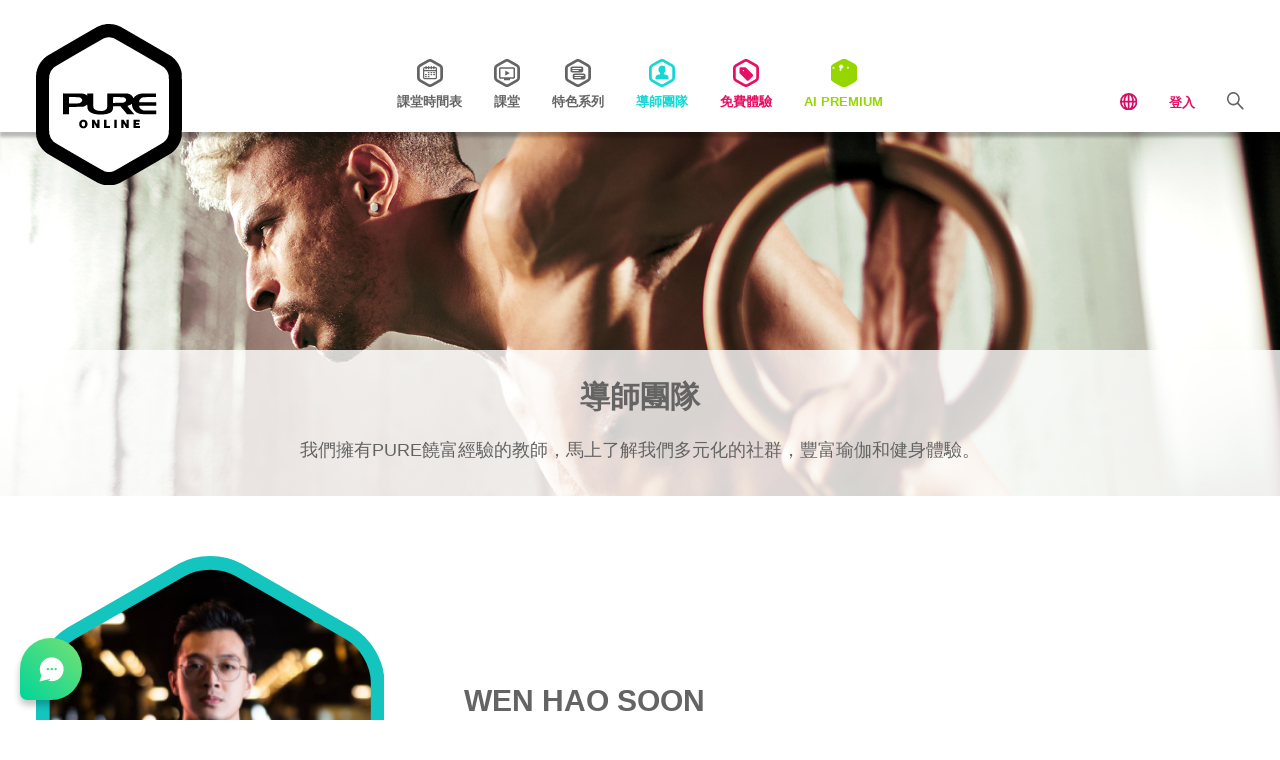

--- FILE ---
content_type: text/html; charset=UTF-8
request_url: https://www.pure-online.com/zh_hant/instructor/1960/
body_size: 53045
content:
<!DOCTYPE html>
<html lang="zh_HK">
<head>
    <!-- Meta -->
    <meta charset="UTF-8">
    <meta http-equiv="X-UA-Compatible" content="IE=edge" />
    <meta name="viewport" content="width=device-width, initial-scale=1, shrink-to-fit=no">

    <meta name='robots' content='index, follow, max-image-preview:large, max-snippet:-1, max-video-preview:-1' />

<!-- Google Tag Manager for WordPress by gtm4wp.com -->
<script data-cfasync="false" data-pagespeed-no-defer>
	var gtm4wp_datalayer_name = "dataLayer";
	var dataLayer = dataLayer || [];
</script>
<!-- End Google Tag Manager for WordPress by gtm4wp.com -->
	<!-- This site is optimized with the Yoast SEO plugin v19.11 - https://yoast.com/wordpress/plugins/seo/ -->
	<title>Wen Hao Soon - PURE Online</title>
	<link rel="canonical" href="https://www.pure-online.com/zh_hant/instructor/1960" />
	<meta property="og:locale" content="zh_HK" />
	<meta property="og:type" content="article" />
	<meta property="og:title" content="Wen Hao Soon - PURE Online" />
	<meta property="og:url" content="https://www.pure-online.com/zh_hant/instructor/1960" />
	<meta property="og:site_name" content="PURE Online" />
	<meta property="article:publisher" content="https://www.facebook.com/PureYogaOfficial" />
	<meta property="article:modified_time" content="2026-01-25T19:01:30+00:00" />
	<meta name="twitter:card" content="summary_large_image" />
	<script type="application/ld+json" class="yoast-schema-graph">{"@context":"https://schema.org","@graph":[{"@type":"WebPage","@id":"https://www.pure-online.com/en/instructor/1960/","url":"https://www.pure-online.com/en/instructor/1960/","name":"Wen Hao Soon - PURE Online","isPartOf":{"@id":"https://www.pure-online.com/en/#website"},"datePublished":"2023-01-05T19:00:53+00:00","dateModified":"2026-01-25T19:01:30+00:00","breadcrumb":{"@id":"https://www.pure-online.com/en/instructor/1960/#breadcrumb"},"inLanguage":"zh-HK","potentialAction":[{"@type":"ReadAction","target":["https://www.pure-online.com/en/instructor/1960/"]}]},{"@type":"BreadcrumbList","@id":"https://www.pure-online.com/en/instructor/1960/#breadcrumb","itemListElement":[{"@type":"ListItem","position":1,"name":"Home","item":"https://www.pure-online.com/"},{"@type":"ListItem","position":2,"name":"Wen Hao Soon"}]},{"@type":"WebSite","@id":"https://www.pure-online.com/en/#website","url":"https://www.pure-online.com/en/","name":"PURE Online","description":"","potentialAction":[{"@type":"SearchAction","target":{"@type":"EntryPoint","urlTemplate":"https://www.pure-online.com/en/?s={search_term_string}"},"query-input":"required name=search_term_string"}],"inLanguage":"zh-HK"}]}</script>
	<!-- / Yoast SEO plugin. -->


<link rel='dns-prefetch' href='//www.pure-online.com' />
<link rel='stylesheet' id='menu-icons-extra-css' href='https://www.pure-online.com/wp-content/plugins/menu-icons/css/extra.min.css?ver=0.13.2' type='text/css' media='all' />
<link rel='stylesheet' id='wp-block-library-css' href='https://www.pure-online.com/wp-includes/css/dist/block-library/style.min.css?ver=6.1.1' type='text/css' media='all' />
<link rel='stylesheet' id='classic-theme-styles-css' href='https://www.pure-online.com/wp-includes/css/classic-themes.min.css?ver=1' type='text/css' media='all' />
<style id='global-styles-inline-css' type='text/css'>
body{--wp--preset--color--black: #000000;--wp--preset--color--cyan-bluish-gray: #abb8c3;--wp--preset--color--white: #ffffff;--wp--preset--color--pale-pink: #f78da7;--wp--preset--color--vivid-red: #cf2e2e;--wp--preset--color--luminous-vivid-orange: #ff6900;--wp--preset--color--luminous-vivid-amber: #fcb900;--wp--preset--color--light-green-cyan: #7bdcb5;--wp--preset--color--vivid-green-cyan: #00d084;--wp--preset--color--pale-cyan-blue: #8ed1fc;--wp--preset--color--vivid-cyan-blue: #0693e3;--wp--preset--color--vivid-purple: #9b51e0;--wp--preset--gradient--vivid-cyan-blue-to-vivid-purple: linear-gradient(135deg,rgba(6,147,227,1) 0%,rgb(155,81,224) 100%);--wp--preset--gradient--light-green-cyan-to-vivid-green-cyan: linear-gradient(135deg,rgb(122,220,180) 0%,rgb(0,208,130) 100%);--wp--preset--gradient--luminous-vivid-amber-to-luminous-vivid-orange: linear-gradient(135deg,rgba(252,185,0,1) 0%,rgba(255,105,0,1) 100%);--wp--preset--gradient--luminous-vivid-orange-to-vivid-red: linear-gradient(135deg,rgba(255,105,0,1) 0%,rgb(207,46,46) 100%);--wp--preset--gradient--very-light-gray-to-cyan-bluish-gray: linear-gradient(135deg,rgb(238,238,238) 0%,rgb(169,184,195) 100%);--wp--preset--gradient--cool-to-warm-spectrum: linear-gradient(135deg,rgb(74,234,220) 0%,rgb(151,120,209) 20%,rgb(207,42,186) 40%,rgb(238,44,130) 60%,rgb(251,105,98) 80%,rgb(254,248,76) 100%);--wp--preset--gradient--blush-light-purple: linear-gradient(135deg,rgb(255,206,236) 0%,rgb(152,150,240) 100%);--wp--preset--gradient--blush-bordeaux: linear-gradient(135deg,rgb(254,205,165) 0%,rgb(254,45,45) 50%,rgb(107,0,62) 100%);--wp--preset--gradient--luminous-dusk: linear-gradient(135deg,rgb(255,203,112) 0%,rgb(199,81,192) 50%,rgb(65,88,208) 100%);--wp--preset--gradient--pale-ocean: linear-gradient(135deg,rgb(255,245,203) 0%,rgb(182,227,212) 50%,rgb(51,167,181) 100%);--wp--preset--gradient--electric-grass: linear-gradient(135deg,rgb(202,248,128) 0%,rgb(113,206,126) 100%);--wp--preset--gradient--midnight: linear-gradient(135deg,rgb(2,3,129) 0%,rgb(40,116,252) 100%);--wp--preset--duotone--dark-grayscale: url('#wp-duotone-dark-grayscale');--wp--preset--duotone--grayscale: url('#wp-duotone-grayscale');--wp--preset--duotone--purple-yellow: url('#wp-duotone-purple-yellow');--wp--preset--duotone--blue-red: url('#wp-duotone-blue-red');--wp--preset--duotone--midnight: url('#wp-duotone-midnight');--wp--preset--duotone--magenta-yellow: url('#wp-duotone-magenta-yellow');--wp--preset--duotone--purple-green: url('#wp-duotone-purple-green');--wp--preset--duotone--blue-orange: url('#wp-duotone-blue-orange');--wp--preset--font-size--small: 13px;--wp--preset--font-size--medium: 20px;--wp--preset--font-size--large: 36px;--wp--preset--font-size--x-large: 42px;--wp--preset--spacing--20: 0.44rem;--wp--preset--spacing--30: 0.67rem;--wp--preset--spacing--40: 1rem;--wp--preset--spacing--50: 1.5rem;--wp--preset--spacing--60: 2.25rem;--wp--preset--spacing--70: 3.38rem;--wp--preset--spacing--80: 5.06rem;}:where(.is-layout-flex){gap: 0.5em;}body .is-layout-flow > .alignleft{float: left;margin-inline-start: 0;margin-inline-end: 2em;}body .is-layout-flow > .alignright{float: right;margin-inline-start: 2em;margin-inline-end: 0;}body .is-layout-flow > .aligncenter{margin-left: auto !important;margin-right: auto !important;}body .is-layout-constrained > .alignleft{float: left;margin-inline-start: 0;margin-inline-end: 2em;}body .is-layout-constrained > .alignright{float: right;margin-inline-start: 2em;margin-inline-end: 0;}body .is-layout-constrained > .aligncenter{margin-left: auto !important;margin-right: auto !important;}body .is-layout-constrained > :where(:not(.alignleft):not(.alignright):not(.alignfull)){max-width: var(--wp--style--global--content-size);margin-left: auto !important;margin-right: auto !important;}body .is-layout-constrained > .alignwide{max-width: var(--wp--style--global--wide-size);}body .is-layout-flex{display: flex;}body .is-layout-flex{flex-wrap: wrap;align-items: center;}body .is-layout-flex > *{margin: 0;}:where(.wp-block-columns.is-layout-flex){gap: 2em;}.has-black-color{color: var(--wp--preset--color--black) !important;}.has-cyan-bluish-gray-color{color: var(--wp--preset--color--cyan-bluish-gray) !important;}.has-white-color{color: var(--wp--preset--color--white) !important;}.has-pale-pink-color{color: var(--wp--preset--color--pale-pink) !important;}.has-vivid-red-color{color: var(--wp--preset--color--vivid-red) !important;}.has-luminous-vivid-orange-color{color: var(--wp--preset--color--luminous-vivid-orange) !important;}.has-luminous-vivid-amber-color{color: var(--wp--preset--color--luminous-vivid-amber) !important;}.has-light-green-cyan-color{color: var(--wp--preset--color--light-green-cyan) !important;}.has-vivid-green-cyan-color{color: var(--wp--preset--color--vivid-green-cyan) !important;}.has-pale-cyan-blue-color{color: var(--wp--preset--color--pale-cyan-blue) !important;}.has-vivid-cyan-blue-color{color: var(--wp--preset--color--vivid-cyan-blue) !important;}.has-vivid-purple-color{color: var(--wp--preset--color--vivid-purple) !important;}.has-black-background-color{background-color: var(--wp--preset--color--black) !important;}.has-cyan-bluish-gray-background-color{background-color: var(--wp--preset--color--cyan-bluish-gray) !important;}.has-white-background-color{background-color: var(--wp--preset--color--white) !important;}.has-pale-pink-background-color{background-color: var(--wp--preset--color--pale-pink) !important;}.has-vivid-red-background-color{background-color: var(--wp--preset--color--vivid-red) !important;}.has-luminous-vivid-orange-background-color{background-color: var(--wp--preset--color--luminous-vivid-orange) !important;}.has-luminous-vivid-amber-background-color{background-color: var(--wp--preset--color--luminous-vivid-amber) !important;}.has-light-green-cyan-background-color{background-color: var(--wp--preset--color--light-green-cyan) !important;}.has-vivid-green-cyan-background-color{background-color: var(--wp--preset--color--vivid-green-cyan) !important;}.has-pale-cyan-blue-background-color{background-color: var(--wp--preset--color--pale-cyan-blue) !important;}.has-vivid-cyan-blue-background-color{background-color: var(--wp--preset--color--vivid-cyan-blue) !important;}.has-vivid-purple-background-color{background-color: var(--wp--preset--color--vivid-purple) !important;}.has-black-border-color{border-color: var(--wp--preset--color--black) !important;}.has-cyan-bluish-gray-border-color{border-color: var(--wp--preset--color--cyan-bluish-gray) !important;}.has-white-border-color{border-color: var(--wp--preset--color--white) !important;}.has-pale-pink-border-color{border-color: var(--wp--preset--color--pale-pink) !important;}.has-vivid-red-border-color{border-color: var(--wp--preset--color--vivid-red) !important;}.has-luminous-vivid-orange-border-color{border-color: var(--wp--preset--color--luminous-vivid-orange) !important;}.has-luminous-vivid-amber-border-color{border-color: var(--wp--preset--color--luminous-vivid-amber) !important;}.has-light-green-cyan-border-color{border-color: var(--wp--preset--color--light-green-cyan) !important;}.has-vivid-green-cyan-border-color{border-color: var(--wp--preset--color--vivid-green-cyan) !important;}.has-pale-cyan-blue-border-color{border-color: var(--wp--preset--color--pale-cyan-blue) !important;}.has-vivid-cyan-blue-border-color{border-color: var(--wp--preset--color--vivid-cyan-blue) !important;}.has-vivid-purple-border-color{border-color: var(--wp--preset--color--vivid-purple) !important;}.has-vivid-cyan-blue-to-vivid-purple-gradient-background{background: var(--wp--preset--gradient--vivid-cyan-blue-to-vivid-purple) !important;}.has-light-green-cyan-to-vivid-green-cyan-gradient-background{background: var(--wp--preset--gradient--light-green-cyan-to-vivid-green-cyan) !important;}.has-luminous-vivid-amber-to-luminous-vivid-orange-gradient-background{background: var(--wp--preset--gradient--luminous-vivid-amber-to-luminous-vivid-orange) !important;}.has-luminous-vivid-orange-to-vivid-red-gradient-background{background: var(--wp--preset--gradient--luminous-vivid-orange-to-vivid-red) !important;}.has-very-light-gray-to-cyan-bluish-gray-gradient-background{background: var(--wp--preset--gradient--very-light-gray-to-cyan-bluish-gray) !important;}.has-cool-to-warm-spectrum-gradient-background{background: var(--wp--preset--gradient--cool-to-warm-spectrum) !important;}.has-blush-light-purple-gradient-background{background: var(--wp--preset--gradient--blush-light-purple) !important;}.has-blush-bordeaux-gradient-background{background: var(--wp--preset--gradient--blush-bordeaux) !important;}.has-luminous-dusk-gradient-background{background: var(--wp--preset--gradient--luminous-dusk) !important;}.has-pale-ocean-gradient-background{background: var(--wp--preset--gradient--pale-ocean) !important;}.has-electric-grass-gradient-background{background: var(--wp--preset--gradient--electric-grass) !important;}.has-midnight-gradient-background{background: var(--wp--preset--gradient--midnight) !important;}.has-small-font-size{font-size: var(--wp--preset--font-size--small) !important;}.has-medium-font-size{font-size: var(--wp--preset--font-size--medium) !important;}.has-large-font-size{font-size: var(--wp--preset--font-size--large) !important;}.has-x-large-font-size{font-size: var(--wp--preset--font-size--x-large) !important;}
.wp-block-navigation a:where(:not(.wp-element-button)){color: inherit;}
:where(.wp-block-columns.is-layout-flex){gap: 2em;}
.wp-block-pullquote{font-size: 1.5em;line-height: 1.6;}
</style>
<link rel='stylesheet' id='trp-language-switcher-style-css' href='https://www.pure-online.com/wp-content/plugins/translatepress-multilingual/assets/css/trp-language-switcher.css?ver=2.4.2' type='text/css' media='all' />
<link rel='stylesheet' id='po-style-vendor-css' href='https://www.pure-online.com/wp-content/themes/pureonline/style-vendor.css?ver=20240924.3' type='text/css' media='all' />
<link rel='stylesheet' id='po-style-css' href='https://www.pure-online.com/wp-content/themes/pureonline/style.css?ver=20240924.3' type='text/css' media='all' />
<script type='text/javascript' src='https://www.pure-online.com/wp-includes/js/jquery/jquery.min.js?ver=3.6.1' id='jquery-core-js'></script>
<script type='text/javascript' src='https://www.pure-online.com/wp-includes/js/jquery/jquery-migrate.min.js?ver=3.3.2' id='jquery-migrate-js'></script>
<link rel="https://api.w.org/" href="https://www.pure-online.com/zh_hant/wp-json/" /><link rel="alternate" type="application/json" href="https://www.pure-online.com/zh_hant/wp-json/wp/v2/instructor/5316" /><link rel="EditURI" type="application/rsd+xml" title="RSD" href="https://www.pure-online.com/xmlrpc.php?rsd" />
<link rel="wlwmanifest" type="application/wlwmanifest+xml" href="https://www.pure-online.com/wp-includes/wlwmanifest.xml" />

<link rel='shortlink' href='https://www.pure-online.com/zh_hant/?p=5316' />
<link rel="alternate" type="application/json+oembed" href="https://www.pure-online.com/zh_hant/wp-json/oembed/1.0/embed?url=https%3A%2F%2Fwww.pure-online.com%2Fzh_hant%2Finstructor%2F1960%2F" />
<link rel="alternate" type="text/xml+oembed" href="https://www.pure-online.com/zh_hant/wp-json/oembed/1.0/embed?url=https%3A%2F%2Fwww.pure-online.com%2Fzh_hant%2Finstructor%2F1960%2F&#038;format=xml" />
<link rel="alternate" hreflang="en-US" href="https://www.pure-online.com/en/instructor/1960"/>
<link rel="alternate" hreflang="zh-HK" href="https://www.pure-online.com/zh_hant/instructor/1960/"/>
<link rel="alternate" hreflang="zh-CN" href="https://www.pure-online.com/zh_hans/instructor/1960"/>
<link rel="alternate" hreflang="en" href="https://www.pure-online.com/en/instructor/1960"/>
<link rel="alternate" hreflang="zh" href="https://www.pure-online.com/zh_hant/instructor/1960/"/>

<!-- Google Tag Manager for WordPress by gtm4wp.com -->
<!-- GTM Container placement set to manual -->
<script data-cfasync="false" data-pagespeed-no-defer>
	var dataLayer_content = {"pagePostType":"instructor","pagePostType2":"single-instructor"};
	dataLayer.push( dataLayer_content );
</script>
<script data-cfasync="false">
(function(w,d,s,l,i){w[l]=w[l]||[];w[l].push({'gtm.start':
new Date().getTime(),event:'gtm.js'});var f=d.getElementsByTagName(s)[0],
j=d.createElement(s),dl=l!='dataLayer'?'&l='+l:'';j.async=true;j.src=
'//www.googletagmanager.com/gtm.'+'js?id='+i+dl;f.parentNode.insertBefore(j,f);
})(window,document,'script','dataLayer','GTM-M6R5VRM');
</script>
<!-- End Google Tag Manager -->
<!-- End Google Tag Manager for WordPress by gtm4wp.com --><link rel="icon" href="https://assets.pure-online.com/2022/10/13143148/logo-pure-online-150x150.png" sizes="32x32" />
<link rel="icon" href="https://assets.pure-online.com/2022/10/13143148/logo-pure-online.png" sizes="192x192" />
<link rel="apple-touch-icon" href="https://assets.pure-online.com/2022/10/13143148/logo-pure-online.png" />
<meta name="msapplication-TileImage" content="https://assets.pure-online.com/2022/10/13143148/logo-pure-online.png" />

    
    <style>
        .video-js.vjs-has-started::after {
            background-image: url(https://assets.pure-online.com/2023/01/20090550/graphic-pure-video-overlay.svg);
        }
    </style>
</head>
<body class="">

<!-- GTM Container placement set to manual -->
<!-- Google Tag Manager (noscript) -->
				<noscript><iframe src="https://www.googletagmanager.com/ns.html?id=GTM-M6R5VRM" height="0" width="0" style="display:none;visibility:hidden" aria-hidden="true"></iframe></noscript>
<!-- End Google Tag Manager (noscript) --><header >
    <div class="app-container">
        <div class="logo-container">
            <a href="https://www.pure-online.com/zh_hant">
                <img src="https://www.pure-online.com/wp-content/themes/pureonline/assets/images/logo-pure-online-v2.svg" alt="PURE Online" />
            </a>
        </div>

        <div class="navigations-container">
            
            <div class="menu-header-container">
                <ul id="menu-header" class="menu">
                                                <li class="icon-schedule  gtm-linkclick">
                                <a href="https://www.pure-online.com/zh_hant/schedule/" target="">
                                                                            <svg xmlns="http://www.w3.org/2000/svg" width="26.386" height="28.826" viewbox="0 0 26.386 28.826"><path id="Path_271" data-name="Path 271" d="M338.87,72.3l-8.737-5.011a4.8,4.8,0,0,0-4.449,0L316.946,72.3a4.773,4.773,0,0,0-2.231,3.853v10a4.771,4.771,0,0,0,2.232,3.852l8.737,5.011a4.8,4.8,0,0,0,4.449,0l8.737-5.012a4.769,4.769,0,0,0,2.231-3.852v-10A4.77,4.77,0,0,0,338.87,72.3Zm-.534,13.858a2.041,2.041,0,0,1-.842,1.454l-8.737,5.011a2.092,2.092,0,0,1-1.7,0l-8.737-5.011a2.044,2.044,0,0,1-.842-1.454v-10a2.042,2.042,0,0,1,.842-1.454l8.738-5.011a1.794,1.794,0,0,1,.848-.181,1.816,1.816,0,0,1,.849.18l8.738,5.012a2.041,2.041,0,0,1,.841,1.454ZM328.3,80.739a.605.605,0,0,1,.605-.6h.771a.6.6,0,0,1,0,1.209H328.9A.6.6,0,0,1,328.3,80.739Zm-2.763,0a.6.6,0,0,1,.6-.6h.771a.6.6,0,0,1,0,1.209h-.771A.6.6,0,0,1,325.537,80.739Zm2.763,2.094h0a.605.605,0,0,1,.605-.605h.771a.6.6,0,0,1,.6.605h0a.6.6,0,0,1-.6.605H328.9A.605.605,0,0,1,328.3,82.833Zm2.764,0h0a.605.605,0,0,1,.605-.605h.77a.605.605,0,0,1,.605.605h0a.605.605,0,0,1-.605.605h-.77A.605.605,0,0,1,331.064,82.833Zm0-2.094a.605.605,0,0,1,.605-.6h.77a.6.6,0,1,1,0,1.209h-.77A.6.6,0,0,1,331.064,80.739Zm2.081-5.787h-.654V74.6a.6.6,0,0,0-.605-.6h-.107a.6.6,0,0,0-.6.6v.352h-1.3V74.6a.6.6,0,0,0-.605-.6h-.107a.6.6,0,0,0-.6.6v.352h-1.3V74.6a.6.6,0,0,0-.6-.6h-.107a.6.6,0,0,0-.605.6v.352h-1.3V74.6a.6.6,0,0,0-.6-.6h-.107a.6.6,0,0,0-.605.6v.352h-.654a1.886,1.886,0,0,0-1.887,1.886v8.9a1.887,1.887,0,0,0,1.887,1.887h10.473a1.887,1.887,0,0,0,1.887-1.887v-8.9A1.886,1.886,0,0,0,333.145,74.952Zm.588,10.79a.589.589,0,0,1-.588.588H322.672a.589.589,0,0,1-.589-.588V79.255h11.65Zm0-7.714h-11.65v-1.19a.589.589,0,0,1,.589-.588h.654v.488a.6.6,0,0,0,.605.6h.107a.6.6,0,0,0,.6-.6V76.25h1.3v.488a.6.6,0,0,0,.605.6h.107a.6.6,0,0,0,.6-.6V76.25h1.3v.488a.6.6,0,0,0,.6.6h.107a.6.6,0,0,0,.605-.6V76.25h1.3v.488a.6.6,0,0,0,.6.6h.107a.6.6,0,0,0,.605-.6V76.25h.654a.589.589,0,0,1,.588.588Zm-10.96,4.805h0a.6.6,0,0,1,.6-.605h.771a.605.605,0,0,1,.6.605h0a.605.605,0,0,1-.6.605h-.771A.6.6,0,0,1,322.773,82.833Zm2.764,0h0a.6.6,0,0,1,.6-.605h.771a.6.6,0,0,1,.6.605h0a.6.6,0,0,1-.6.605h-.771A.6.6,0,0,1,325.537,82.833Zm-2.764,2.094a.6.6,0,0,1,.6-.605h.771a.6.6,0,0,1,0,1.21h-.771A.6.6,0,0,1,322.773,84.927Zm2.764,0a.6.6,0,0,1,.6-.605h.771a.605.605,0,0,1,0,1.21h-.771A.6.6,0,0,1,325.537,84.927Z" transform="translate(-314.715 -66.738)" fill="#646464"></path></svg>
                                                                            <span>課堂時間表</span>
                                </a>
                            </li>
                                                        <li class="icon-on-demand  gtm-linkclick">
                                <a href="https://www.pure-online.com/zh_hant/on-demand/" target="">
                                                                            <svg xmlns="http://www.w3.org/2000/svg" width="26.387" height="28.826" viewbox="0 0 26.387 28.826"><path id="Path_268" data-name="Path 268" d="M446.023,72.3l-8.737-5.011a4.8,4.8,0,0,0-4.449,0L424.1,72.3a4.771,4.771,0,0,0-2.232,3.853v10a4.771,4.771,0,0,0,2.232,3.852l8.737,5.011a4.8,4.8,0,0,0,4.449,0l8.737-5.012a4.77,4.77,0,0,0,2.232-3.852v-10A4.771,4.771,0,0,0,446.023,72.3Zm-.533,13.858a2.044,2.044,0,0,1-.842,1.454l-8.737,5.011a2.092,2.092,0,0,1-1.7,0l-8.737-5.011a2.042,2.042,0,0,1-.843-1.454v-10a2.043,2.043,0,0,1,.843-1.454l8.737-5.011a2.085,2.085,0,0,1,1.7,0l8.738,5.012a2.042,2.042,0,0,1,.842,1.454Zm-3.8-10.853H428.456a1.415,1.415,0,0,0-.886.257,1.319,1.319,0,0,0-.532,1.116c0,1.209,0,7.184,0,8.963A1.287,1.287,0,0,0,428,86.961a1.742,1.742,0,0,0,.451.047c1.1,0,3.436,0,3.513,0,0,.067.007.848.009,1.182a.475.475,0,0,0,.521.532q2.583,0,5.165,0a.475.475,0,0,0,.518-.534c0-.386,0-.772,0-1.18.074,0,2.321-.022,3.383.008a1.389,1.389,0,0,0,1.553-1.143v-9.42a1.336,1.336,0,0,0-1.427-1.154Zm-.04,10.238H428.5V76.766h13.145Zm-8.4-4.283c0-.695,0-1.391,0-2.087a.346.346,0,0,1,.192-.362.374.374,0,0,1,.368.06q1.431.828,2.864,1.654c.249.144.5.285.747.431a.326.326,0,0,1,.006.613q-1.824,1.056-3.652,2.108a.321.321,0,0,1-.523-.3C433.241,82.669,433.244,81.963,433.244,81.256Z" transform="translate(-421.868 -66.738)" fill="#646464"></path></svg>
                                                                            <span>課堂</span>
                                </a>
                            </li>
                                                        <li class="icon-series  gtm-linkclick">
                                <a href="https://www.pure-online.com/zh_hant/series/" target="">
                                                                            <svg xmlns="http://www.w3.org/2000/svg" width="26.387" height="28.826" viewbox="0 0 26.387 28.826"><path id="Path_269" data-name="Path 269" d="M544.694,72.3l-8.737-5.011a4.8,4.8,0,0,0-4.449,0L522.771,72.3a4.771,4.771,0,0,0-2.232,3.853v10a4.771,4.771,0,0,0,2.232,3.852l8.737,5.011a4.8,4.8,0,0,0,4.449,0l8.737-5.012a4.77,4.77,0,0,0,2.232-3.852v-10A4.771,4.771,0,0,0,544.694,72.3Zm-.533,13.858a2.042,2.042,0,0,1-.843,1.454l-8.737,5.011a2.092,2.092,0,0,1-1.7,0l-8.737-5.011a2.044,2.044,0,0,1-.842-1.454v-10a2.042,2.042,0,0,1,.842-1.454l8.738-5.011a1.794,1.794,0,0,1,.848-.181,1.817,1.817,0,0,1,.849.18l8.738,5.012a2.042,2.042,0,0,1,.842,1.454Zm-5.084-7.279V76.23a1.66,1.66,0,0,0-1.66-1.66h-9.636a1.661,1.661,0,0,0-1.66,1.66v2.645a1.661,1.661,0,0,0,1.66,1.66h9.636A1.66,1.66,0,0,0,539.077,78.875Zm-4.557-.235a.506.506,0,0,1-.507.506h-5.646a.506.506,0,0,1-.507-.506h0a.507.507,0,0,1,.507-.507h5.646a.507.507,0,0,1,.507.507Zm2.318-1.668h-8.471a.507.507,0,1,1,0-1.013h8.471a.507.507,0,1,1,0,1.013Zm2.845,4.8h-9.635a1.66,1.66,0,0,0-1.66,1.66v2.644a1.66,1.66,0,0,0,1.66,1.66h9.635a1.66,1.66,0,0,0,1.66-1.66V83.428A1.66,1.66,0,0,0,539.683,81.768Zm-2.9,4.069a.507.507,0,0,1-.507.507h-5.646a.507.507,0,0,1-.507-.507h0a.506.506,0,0,1,.507-.506h5.646a.506.506,0,0,1,.507.506Zm2.318-1.668h-8.471a.507.507,0,1,1,0-1.013H539.1a.507.507,0,1,1,0,1.013Z" transform="translate(-520.539 -66.738)" fill="#646464"></path></svg>
                                                                            <span>特色系列</span>
                                </a>
                            </li>
                                                        <li class="icon-instructors active gtm-linkclick">
                                <a href="https://www.pure-online.com/zh_hant/instructors/" target="">
                                                                            <svg xmlns="http://www.w3.org/2000/svg" width="26.386" height="28.826" viewbox="0 0 26.386 28.826"><path id="Path_135" data-name="Path 135" d="M2994.718,72.3l-8.737-5.011a4.8,4.8,0,0,0-4.45,0l-8.737,5.011a4.77,4.77,0,0,0-2.231,3.853v10a4.77,4.77,0,0,0,2.231,3.852l8.737,5.011a4.8,4.8,0,0,0,4.45,0l8.737-5.012a4.769,4.769,0,0,0,2.231-3.852v-10A4.77,4.77,0,0,0,2994.718,72.3Zm-.534,13.858a2.044,2.044,0,0,1-.842,1.454l-8.737,5.011a2.092,2.092,0,0,1-1.7,0l-8.737-5.011a2.044,2.044,0,0,1-.842-1.454v-10a2.042,2.042,0,0,1,.842-1.454l8.737-5.011a2.087,2.087,0,0,1,1.7,0l8.737,5.012a2.042,2.042,0,0,1,.842,1.454Zm-3.919-.99a5.806,5.806,0,0,1,.05,1.646.4.4,0,0,1-.016.081.95.95,0,0,1-.987.7h-7.975c-1.061,0-2.121,0-3.182,0a.94.94,0,0,1-.985-.948c-.008-.331-.009-.662,0-.992a2.8,2.8,0,0,1,2.163-2.631c.706-.161,1.419-.29,2.128-.437a.479.479,0,0,0,.408-.5c0-.119,0-.239,0-.358a.35.35,0,0,0-.04-.141c-.141-.263-.294-.519-.429-.784a3.237,3.237,0,0,0-.475-.67,3.811,3.811,0,0,1-.535-.744,1.712,1.712,0,0,1-.1-1.575.382.382,0,0,0,.026-.147c.006-.363,0-.725.014-1.088a2.582,2.582,0,0,1,.266-1.169,3.612,3.612,0,0,1,2.276-1.78c.213-.065.436-.1.655-.145h.386c.03.008.06.017.091.023a6.039,6.039,0,0,1,.776.169,7,7,0,0,0,1.187.375,1.052,1.052,0,0,1,.771.61,2.474,2.474,0,0,1,.2.581c.044.205.024.423.068.628a9.281,9.281,0,0,1,.158,1.821.422.422,0,0,0,.045.168,1.359,1.359,0,0,1,.131.667,2.263,2.263,0,0,1-.674,1.5,4.069,4.069,0,0,0-.732,1.09,1.441,1.441,0,0,1-.137.253.9.9,0,0,0-.174.616c.015.394.131.546.514.621.643.127,1.289.242,1.928.39A2.751,2.751,0,0,1,2990.265,85.164Z" transform="translate(-2970.563 -66.738)" fill="#646464"></path></svg>
                                                                            <span>導師團隊</span>
                                </a>
                            </li>
                                                        <li class="icon-free-trial color-pink hide-mobile-tablet hide-signed-in  gtm-linkclick">
                                <a href="https://www.pure-online.com/zh_hant/sign-up/" target="">
                                                                            <svg xmlns="http://www.w3.org/2000/svg" width="26.386" height="28.826" viewbox="0 0 26.386 28.826"><g id="Group_212" data-name="Group 212" transform="translate(-749.331 -66.738)"><path id="Path_272" data-name="Path 272" d="M773.485,72.3l-8.737-5.011a4.8,4.8,0,0,0-4.449,0L751.562,72.3a4.77,4.77,0,0,0-2.231,3.853v10a4.77,4.77,0,0,0,2.231,3.852l8.737,5.011a4.8,4.8,0,0,0,4.449,0l8.737-5.012a4.767,4.767,0,0,0,2.232-3.852v-10A4.769,4.769,0,0,0,773.485,72.3Zm-.533,13.858a2.044,2.044,0,0,1-.842,1.454l-8.737,5.011a2.092,2.092,0,0,1-1.7,0l-8.737-5.011a2.044,2.044,0,0,1-.842-1.454v-10a2.042,2.042,0,0,1,.842-1.454l8.737-5.011a2.087,2.087,0,0,1,1.7,0l8.737,5.012a2.042,2.042,0,0,1,.842,1.454Z" fill="#e70f64"></path><g id="Group_211" data-name="Group 211"><path id="Path_273" data-name="Path 273" d="M762.432,75.615a1.492,1.492,0,0,0-1.05-.441h-4.053a1.489,1.489,0,0,0-1.486,1.487v4.047a1.487,1.487,0,0,0,.436,1.05l6.782,6.792a1.709,1.709,0,0,0,2.418,0l3.739-3.74a1.708,1.708,0,0,0,0-2.417Zm-2.477,3.7a.62.62,0,1,1,.02,0Z" fill="#e70f64"></path></g></g></svg>
                                                                            <span>免費體驗</span>
                                </a>
                            </li>
                                                        <li class="icon-ai-premium color-green  gtm-linkclick">
                                <a href="https://www.pure-online.com/zh_hant/ai-premium/" target="">
                                                                            <div class="icon-ai-lottie" style="width: 26px; height: 28.5px;"></div>
                                                                            <span>AI Premium</span>
                                </a>
                            </li>
                                            </ul>
            </div>
        </div>

        <div class="tools-container">
            <div class="tool-dropdown-container tool-language" data-no-translation="">
                <a href="javascript:void(0);"><img src="https://www.pure-online.com/wp-content/themes/pureonline/assets/images/icon-navigation-localization.svg" alt="Localization" /></a>

                                <ul class="">
                                                                    <li class="">
                            <a href="https://www.pure-online.com/en/instructor/1960" class="gtm-linkclick">
                                <span>ENGLISH</span>
                            </a>
                        </li>
                                                                        <li class="current">
                            <a href="https://www.pure-online.com/zh_hant/instructor/1960/" class="gtm-linkclick">
                                <span>繁體中文</span>
                            </a>
                        </li>
                                                                        <li class="">
                            <a href="https://www.pure-online.com/zh_hans/instructor/1960" class="gtm-linkclick">
                                <span>简体中文</span>
                            </a>
                        </li>
                                        </ul>
            </div>

                                                <a class="sign-in" href="https://www.pure-online.com/zh_hant/sign-in/">登入</a>
                                
            <div class="search-container">
                <a href="javascript:void(0);">
                    <img src="https://www.pure-online.com/wp-content/themes/pureonline/assets/images/icon-navigation-search.svg" alt="Search" />
                </a>
                <div class="search-input-container">
                    <input id="header-input-search" type="text" name="search" />
                </div>
            </div>
        </div>

        <div class="mobile-menu-button-container">
            <button id="mobile-menu-toggle" type="button">
                <img class="mobile-menu-open" src="https://www.pure-online.com/wp-content/themes/pureonline/assets/images/icon-menu.svg" alt="Open Mobile Menu" />
                <img class="mobile-menu-close" src="https://www.pure-online.com/wp-content/themes/pureonline/assets/images/icon-menu-close.svg" alt="Close Mobile Menu" />
            </button>
        </div>
    </div>
</header>

<div class="header-placeholder" ></div>

<div id="mobile-menu-popup-overlay" style="display: none;">
    <div class="mobile-menu-popup-overlay-content tab-content">
        <div class="tab-pane fade active show" id="mobile-menu-tab-root" role="tabpanel" aria-labelledby="mobile-menu-tab-button-root">
            <div class="free-trial-container hide-signed-in">
                <a id="mobile-menu-free-trial" href="https://www.pure-online.com/zh_hant/sign-up" data-no-translation="" data-trp-gettext="">立即免費試用</a>
            </div>

            <ul id="menu-header-mobile" class="menu">
                                        <li class="icon-schedule">
                            <a href="https://www.pure-online.com/zh_hant/schedule/" target="">
                                <h4>課堂時間表</h4>
                            </a>
                        </li>
                                                <li class="icon-on-demand">
                            <a href="https://www.pure-online.com/zh_hant/on-demand/" target="">
                                <h4>課堂</h4>
                            </a>
                        </li>
                                                <li class="icon-series">
                            <a href="https://www.pure-online.com/zh_hant/series/" target="">
                                <h4>特色系列</h4>
                            </a>
                        </li>
                                                <li class="icon-instructors active">
                            <a href="https://www.pure-online.com/zh_hant/instructors/" target="">
                                <h4>導師團隊</h4>
                            </a>
                        </li>
                                                <li class="icon-free-trial color-pink hide-mobile-tablet hide-signed-in">
                            <a href="https://www.pure-online.com/zh_hant/sign-up/" target="">
                                <h4>免費體驗</h4>
                            </a>
                        </li>
                                                <li class="icon-ai-premium color-green">
                            <a href="https://www.pure-online.com/zh_hant/ai-premium/" target="">
                                <h4>AI Premium</h4>
                            </a>
                        </li>
                                    </ul>

            <ul class="nav" role="tablist">
                <li class="nav-item" role="presentation" style="display: none">
                    <a class="nav-link active" id="mobile-menu-tab-button-root" data-mdb-toggle="tab" href="#mobile-menu-tab-root" role="tab" aria-controls="mobile-menu-tab-root" aria-selected="true">
                        Root
                    </a>
                </li>
                <li class="nav-item" role="presentation">
                    <a class="nav-link" id="mobile-menu-tab-button-language" data-mdb-toggle="tab" href="#mobile-menu-tab-language" role="tab" aria-controls="mobile-menu-tab-language" aria-selected="false">
                        <h4 data-no-translation="" data-trp-gettext="">語言</h4>
                    </a>
                </li>
                                    <li>
                                                    <a class="sign-in" href="https://www.pure-online.com/zh_hant/sign-in/"><h4>登入</h4></a>
                                                </li>
                
            </ul>

            <ul>
                <li>
                    <a class="search-mobile" href="https://www.pure-online.com/zh_hant/search"><h4 data-no-translation="" data-trp-gettext="">搜索</h4></a>
                </li>
            </ul>
        </div>

        <div class="tab-pane fade" id="mobile-menu-tab-language" role="tabpanel" aria-labelledby="mobile-menu-tab-button-language">
            <div class="mobile-menu-tab-header">
                <button type="button" class="mobile-menu-tab-back">
                    <svg width="26" height="26" viewbox="0 0 512 512"><polygon points="352,128.4 319.7,96 160,256 160,256 160,256 319.7,416 352,383.6 224.7,256" fill="white"/></svg>
                </button>
                <h4 data-no-translation="" data-trp-gettext="">語言</h4>
            </div>
            <div class="mobile-menu-tab-content-container disable-translation" data-no-translation="">
                                <ul>
                                                                    <li class="">
                            <a href="https://www.pure-online.com/en/instructor/1960">
                                <h4>ENGLISH</h4>
                            </a>
                        </li>
                                                                        <li class="active">
                            <a href="https://www.pure-online.com/zh_hant/instructor/1960/">
                                <h4>繁體中文</h4>
                            </a>
                        </li>
                                                                        <li class="">
                            <a href="https://www.pure-online.com/zh_hans/instructor/1960">
                                <h4>简体中文</h4>
                            </a>
                        </li>
                                        </ul>
            </div>
        </div>

        <div class="tab-pane fade" id="mobile-menu-tab-subscriber" role="tabpanel" aria-labelledby="mobile-menu-tab-button-subscriber">
            <div class="mobile-menu-tab-header">
                <button type="button" class="mobile-menu-tab-back">
                    <svg width="26" height="26" viewbox="0 0 512 512"><polygon points="352,128.4 319.7,96 160,256 160,256 160,256 319.7,416 352,383.6 224.7,256" fill="white"/></svg>
                </button>
                <h4 data-no-translation="" data-trp-gettext="">Profile</h4>
            </div>
            <div class="mobile-menu-tab-content-container">
                                <ul>
                                                <li class="">
                                <a href="https://www.pure-online.com/zh_hant/subscriber/profile/" target="">
                                    <h4>個人資料</h4>
                                </a>
                            </li>
                                                        <li class="">
                                <a href="https://www.pure-online.com/zh_hant/subscriber/plans/" target="">
                                    <h4>管理訂閱</h4>
                                </a>
                            </li>
                                                        <li class="">
                                <a href="https://www.pure-online.com/zh_hant/subscriber/ai-progress/" target="">
                                    <h4>進度表</h4>
                                </a>
                            </li>
                                            </ul>
            </div>
        </div>
    </div>
</div>


<section class="key-visual">
        <div class="responsive-images-container">
        <img class="desktop" src="https://assets.pure-online.com/2022/11/18102949/Instructor-Banner_Desktop.jpg" alt="" />
        <img class="tablet" src="https://assets.pure-online.com/2022/11/18102951/Instructor-Banner_Tablet.jpg" alt="" />
        <img class="mobile" src="https://assets.pure-online.com/2022/11/18102950/Instructor-Banner_Mobile.jpg" alt="" />
    </div>

    <div class="key-visual-content">
        <div class="app-container">
            <h1>導師團隊</h1>

            
            <div class="body"><p style="text-align: center;">我們擁有PURE饒富經驗的教師，馬上了解我們多元化的社群，豐富瑜伽和健身體驗。</p></div>

                    </div>
    </div>
</section>


<section class="instructor-header app-container">
    <div class="instructor-image">
        <div class="instructor-image-container">
                            <img src="https://pure360-public.s3.ap-southeast-1.amazonaws.com/teacher_image_dev/1960.png?t=1730884589000" alt="Wen Hao Soon" />
                        <img class="image-border" src="https://www.pure-online.com/wp-content/themes/pureonline/assets/images/graphic-instructor-image-border-large.svg" />
        </div>
    </div>
    <div class="instructor-information">
        <h2>Wen Hao Soon</h2>
        <p>Fitness - Ngee Ann City, Orchard Road, 新加坡</p>
        <div class="instructor-badges-container">
                                </div>
    </div>
</section>

<section class="instructor-details">
    <div class="app-container">
        <p>Wen Hao's journey began in youth, being underweight and overlooked in physical activities, igniting a desire to become stronger and fitter. Joining a strongman club, he observed prevalent unexplained aches among peers, leading to a deeper quest into human body dynamics, movements, and recovery.

Armed with this understanding, Wen Hao aspires to aid others in conquering fitness barriers and overcoming injuries sustainably. Leveraging his experience and insights, he aims to guide individuals towards starting and maintaining their fitness journey, fostering a sustainable approach to achieving personal wellness and physical strength.</p>
    </div>
</section>



<footer >
    <!-- Lifestyle -->
    <section class="footer-lifestyle">
        <div class="app-container footer-container">
            <span>
                Complete Your PURE 360 Lifestyle            </span>

            <ul id="menu-footer-lifestyle" class="menu"><li id="menu-item-155" class="menu-item menu-item-type-custom menu-item-object-custom menu-item-155"><a target="_blank" rel="noopener" href="https://www.pure-yoga.com/hongkong"><img width="150" height="150" src="https://assets.pure-online.com/2022/11/07101615/icon-lifestyle-yoga_hexagon.png" class="_mi _before _image" alt="icon-lifestyle-yoga_hexagon" decoding="async" loading="lazy" aria-hidden="true" srcset="https://assets.pure-online.com/2022/11/07101615/icon-lifestyle-yoga_hexagon.png 150w, https://assets.pure-online.com/2022/11/07101615/icon-lifestyle-yoga_hexagon-12x12.png 12w" sizes="(max-width: 150px) 100vw, 150px" /><span>瑜伽</span></a></li>
<li id="menu-item-3931" class="menu-item menu-item-type-custom menu-item-object-custom menu-item-3931"><a href="https://www.pure-fitness.com/hongkong"><img width="150" height="150" src="https://assets.pure-online.com/2022/11/07100905/icon-lifestyle-fitness_hexagon.png" class="_mi _before _image" alt="icon-lifestyle-fitness_hexagon" decoding="async" loading="lazy" aria-hidden="true" srcset="https://assets.pure-online.com/2022/11/07100905/icon-lifestyle-fitness_hexagon.png 150w, https://assets.pure-online.com/2022/11/07100905/icon-lifestyle-fitness_hexagon-12x12.png 12w" sizes="(max-width: 150px) 100vw, 150px" /><span>健身</span></a></li>
<li id="menu-item-156" class="menu-item menu-item-type-custom menu-item-object-custom menu-item-156"><a target="_blank" rel="noopener" href="https://www.pure-online.com/zh_hant"><img width="150" height="150" src="https://assets.pure-online.com/2022/11/07101447/icon-lifestyle-online_hexagon.png" class="_mi _before _image" alt="icon-lifestyle-online_hexagon" decoding="async" loading="lazy" aria-hidden="true" srcset="https://assets.pure-online.com/2022/11/07101447/icon-lifestyle-online_hexagon.png 150w, https://assets.pure-online.com/2022/11/07101447/icon-lifestyle-online_hexagon-12x12.png 12w" sizes="(max-width: 150px) 100vw, 150px" /><span>Online</span></a></li>
<li id="menu-item-157" class="menu-item menu-item-type-custom menu-item-object-custom menu-item-157"><a target="_blank" rel="noopener" href="https://www.allnood.com/"><img width="150" height="150" src="https://assets.pure-online.com/2022/11/07101225/icon-lifestyle-nood_hexagon.png" class="_mi _before _image" alt="icon-lifestyle-nood_hexagon" decoding="async" loading="lazy" aria-hidden="true" srcset="https://assets.pure-online.com/2022/11/07101225/icon-lifestyle-nood_hexagon.png 150w, https://assets.pure-online.com/2022/11/07101225/icon-lifestyle-nood_hexagon-12x12.png 12w" sizes="(max-width: 150px) 100vw, 150px" /><span>nood</span></a></li>
</ul>        </div>
    </section>
    <!-- Lifestyle -->

    <!-- Social Media -->
    <section class="footer-social-media">
        <div class="app-container footer-container">
            <ul id="menu-footer-social-media" class="menu"><li id="menu-item-76" class="menu-item menu-item-type-custom menu-item-object-custom menu-item-76"><a target="_blank" rel="noopener" href="https://instagram.com/pureyogaofficial"><img width="32" height="32" src="https://assets.pure-online.com/2022/09/28120815/icon-social-instagram.svg" class="_mi _before _image" alt="" decoding="async" loading="lazy" aria-hidden="true" /><span>Instagram</span></a></li>
<li id="menu-item-77" class="menu-item menu-item-type-custom menu-item-object-custom menu-item-77"><a target="_blank" rel="noopener" href="https://www.facebook.com/PureYogaOfficial/?fref=ts"><img width="32" height="32" src="https://assets.pure-online.com/2022/09/28121002/icon-social-facebook.svg" class="_mi _before _image" alt="" decoding="async" loading="lazy" aria-hidden="true" /><span>Facebook</span></a></li>
<li id="menu-item-78" class="menu-item menu-item-type-custom menu-item-object-custom menu-item-78"><a target="_blank" rel="noopener" href="https://www.youtube.com/PureYogaChannel"><img width="32" height="32" src="https://assets.pure-online.com/2022/09/28121000/icon-social-youtube.svg" class="_mi _before _image" alt="" decoding="async" loading="lazy" aria-hidden="true" /><span>YouTube</span></a></li>
</ul>        </div>
    </section>
    <!-- Social Media -->

    <!-- Navigations & eNews Sign Up -->
    <section class="footer-navigations-and-enews-sign-up">
        <div class="app-container footer-container">
            <div class="footer-navigation-group-container">
                <div class="hide-mobile-tablet">
                    <h5>關於我們</h5>

                    <ul id="menu-footer-about-us" class="menu"><li id="menu-item-24" class="menu-item menu-item-type-post_type menu-item-object-page menu-item-24"><a href="https://www.pure-online.com/zh_hant/about-us/">有關PURE ONLINE</a></li>
<li id="menu-item-20" class="menu-item menu-item-type-post_type menu-item-object-page menu-item-20"><a href="https://www.pure-online.com/zh_hant/faqs/">常見問題</a></li>
</ul>                </div>
                <div class="hide-desktop">
                    <a data-mdb-toggle="collapse" href="#collapse-footer-about-us" role="button" aria-expanded="false" aria-controls="collapse-footer-about-us">
                        <h5>關於我們</h5>
                    </a>
                    <div class="collapse" id="collapse-footer-about-us">
                        <ul id="menu-footer-about-us" class="menu"><li id="menu-item-24" class="menu-item menu-item-type-post_type menu-item-object-page menu-item-24"><a href="https://www.pure-online.com/zh_hant/about-us/">有關PURE ONLINE</a></li>
<li id="menu-item-20" class="menu-item menu-item-type-post_type menu-item-object-page menu-item-20"><a href="https://www.pure-online.com/zh_hant/faqs/">常見問題</a></li>
</ul>                    </div>
                </div>
            </div>

            <div class="footer-navigation-group-container">
                <div class="hide-mobile-tablet">
                    <h5>PURE 集團</h5>

                    <ul id="menu-footer-pure-group" class="menu"><li id="menu-item-26" class="menu-item menu-item-type-custom menu-item-object-custom menu-item-26"><a href="https://www.pure-360.com.hk/en/yoga/">PURE Yoga</a></li>
<li id="menu-item-27" class="menu-item menu-item-type-custom menu-item-object-custom menu-item-27"><a href="https://www.pure-360.com.hk/en/fitness/">PURE Fitness</a></li>
<li id="menu-item-4460" class="menu-item menu-item-type-custom menu-item-object-custom menu-item-4460"><a href="https://www.pure-online.com/zh_hant">PURE Online</a></li>
<li id="menu-item-28" class="menu-item menu-item-type-custom menu-item-object-custom menu-item-28"><a href="http://www.allnood.com/">nood food</a></li>
</ul>                </div>
                <div class="hide-desktop">
                    <a data-mdb-toggle="collapse" href="#collapse-footer-pure-group" role="button" aria-expanded="false" aria-controls="collapse-footer-pure-group">
                        <h5>PURE 集團</h5>
                    </a>
                    <div class="collapse" id="collapse-footer-pure-group">
                        <ul id="menu-footer-pure-group" class="menu"><li id="menu-item-26" class="menu-item menu-item-type-custom menu-item-object-custom menu-item-26"><a href="https://www.pure-360.com.hk/en/yoga/">PURE Yoga</a></li>
<li id="menu-item-27" class="menu-item menu-item-type-custom menu-item-object-custom menu-item-27"><a href="https://www.pure-360.com.hk/en/fitness/">PURE Fitness</a></li>
<li id="menu-item-4460" class="menu-item menu-item-type-custom menu-item-object-custom menu-item-4460"><a href="https://www.pure-online.com/zh_hant">PURE Online</a></li>
<li id="menu-item-28" class="menu-item menu-item-type-custom menu-item-object-custom menu-item-28"><a href="http://www.allnood.com/">nood food</a></li>
</ul>                    </div>
                </div>
            </div>

            <div class="footer-enews-sign-up-container">
                <h5>登記接收快訊</h5>

                <form id="enews-sign-up-form" action="">
                    <label id="validation-email-blank" style="display: none;" data-no-translation="" data-trp-gettext="">請輸入您的郵箱</label>
                    <label id="validation-email-invalid" style="display: none;" data-no-translation="" data-trp-gettext="">Please enter a valid email</label>

                    <div class="pc-input-container">
                        <input type="email" name="email" id="email" placeholder="輸入你的電子郵箱地址" />
                        <button type="submit"><img src="https://www.pure-online.com/wp-content/themes/pureonline/assets/images/icon-enews-sign-up-submit.svg" /></button>
                    </div>
                <input type="hidden" name="trp-form-language" value="zh_hant"/></form>

                <p id="enews-sign-up-success-message" style="display: none;" data-no-translation="" data-trp-gettext="">eNewsletter Subscribed</p>
            </div>
        </div>
    </section>
    <!-- Links & eNews Sign Up -->

    <!-- Copyright -->
    <section class="footer-copyright">
        <div class="app-container footer-container">
            Ⓒ 2024 PURE International. All rights reserved.<ul id="menu-footer-copyright" class="menu"><li id="menu-item-150" class="menu-item menu-item-type-post_type menu-item-object-page menu-item-privacy-policy menu-item-150"><a href="https://www.pure-online.com/zh_hant/privacy-policy/">私隱條例</a></li>
<li id="menu-item-151" class="menu-item menu-item-type-post_type menu-item-object-page menu-item-151"><a href="https://www.pure-online.com/zh_hant/terms-conditions/">條款及細則</a></li>
</ul>        </div>
    </section>
    <!-- Copyright -->
</footer>

<template id="tp-language" data-tp-language="zh_HK"></template><script type='text/javascript' id='trp-dynamic-translator-js-extra'>
/* <![CDATA[ */
var trp_data = {"trp_custom_ajax_url":"https:\/\/www.pure-online.com\/wp-content\/plugins\/translatepress-multilingual\/includes\/trp-ajax.php","trp_wp_ajax_url":"https:\/\/www.pure-online.com\/wp-admin\/admin-ajax.php","trp_language_to_query":"zh_HK","trp_original_language":"en_US","trp_current_language":"zh_HK","trp_skip_selectors":["[data-no-translation]","[data-no-dynamic-translation]","[data-trp-translate-id-innertext]","script","style","head","trp-span","translate-press","[data-trp-translate-id]","[data-trpgettextoriginal]","[data-trp-post-slug]"],"trp_base_selectors":["data-trp-translate-id","data-trpgettextoriginal","data-trp-post-slug"],"trp_attributes_selectors":{"text":{"accessor":"outertext","attribute":false},"block":{"accessor":"innertext","attribute":false},"image_src":{"selector":"img[src]","accessor":"src","attribute":true},"submit":{"selector":"input[type='submit'],input[type='button'], input[type='reset']","accessor":"value","attribute":true},"placeholder":{"selector":"input[placeholder],textarea[placeholder]","accessor":"placeholder","attribute":true},"title":{"selector":"[title]","accessor":"title","attribute":true},"a_href":{"selector":"a[href]","accessor":"href","attribute":true},"button":{"accessor":"outertext","attribute":false},"option":{"accessor":"innertext","attribute":false},"aria_label":{"selector":"[aria-label]","accessor":"aria-label","attribute":true}},"trp_attributes_accessors":["outertext","innertext","src","value","placeholder","title","href","aria-label"],"gettranslationsnonceregular":"88e12b8996","showdynamiccontentbeforetranslation":"","skip_strings_from_dynamic_translation":[],"skip_strings_from_dynamic_translation_for_substrings":{"href":["amazon-adsystem","googleads","g.doubleclick"]},"duplicate_detections_allowed":"100","trp_translate_numerals_opt":"no","trp_no_auto_translation_selectors":["[data-no-auto-translation]"]};
/* ]]> */
</script>
<script type='text/javascript' src='https://www.pure-online.com/wp-content/plugins/translatepress-multilingual/assets/js/trp-translate-dom-changes.js?ver=2.4.2' id='trp-dynamic-translator-js'></script>
<script type='text/javascript' src='https://www.pure-online.com/wp-content/themes/pureonline/main-vendor.js?ver=20240924.3' id='po-script-vendor-js'></script>
<script type='text/javascript' src='https://www.pure-online.com/wp-content/themes/pureonline/main.js?ver=20240924.3' id='po-script-js'></script>

<script type="text/javascript" nonce="{place_your_nonce_value_here}" src="https://desk.zoho.com/portal/api/web/inapp/799798000000376071?orgId=795285220" defer> </script>
<script src="https://www.google.com/recaptcha/api.js?render=6LcvjZIiAAAAAPimsVp-0fPZMzIIbXVV94uCNgxr"></script>
<script>
    var siteUrl = "https://www.pure-online.com";
    var languageCode = "zh_hant";
    var siteLocalizedUrl = "https://www.pure-online.com/zh_hant";
    var googleRecaptchaV3SiteKey = "6LcvjZIiAAAAAPimsVp-0fPZMzIIbXVV94uCNgxr";
    var appView = false;
    var signedIn = false;
    var adyenEnvironment = "live";
    var adyenClientKey = "live_4JN6XZPTGJD73DZPLLK2NJU3UINQ7QS2";
    </script>
</body>
</html>

--- FILE ---
content_type: text/html; charset=utf-8
request_url: https://www.google.com/recaptcha/api2/anchor?ar=1&k=6LcvjZIiAAAAAPimsVp-0fPZMzIIbXVV94uCNgxr&co=aHR0cHM6Ly93d3cucHVyZS1vbmxpbmUuY29tOjQ0Mw..&hl=en&v=PoyoqOPhxBO7pBk68S4YbpHZ&size=invisible&anchor-ms=20000&execute-ms=30000&cb=vizbi6q8rys8
body_size: 48763
content:
<!DOCTYPE HTML><html dir="ltr" lang="en"><head><meta http-equiv="Content-Type" content="text/html; charset=UTF-8">
<meta http-equiv="X-UA-Compatible" content="IE=edge">
<title>reCAPTCHA</title>
<style type="text/css">
/* cyrillic-ext */
@font-face {
  font-family: 'Roboto';
  font-style: normal;
  font-weight: 400;
  font-stretch: 100%;
  src: url(//fonts.gstatic.com/s/roboto/v48/KFO7CnqEu92Fr1ME7kSn66aGLdTylUAMa3GUBHMdazTgWw.woff2) format('woff2');
  unicode-range: U+0460-052F, U+1C80-1C8A, U+20B4, U+2DE0-2DFF, U+A640-A69F, U+FE2E-FE2F;
}
/* cyrillic */
@font-face {
  font-family: 'Roboto';
  font-style: normal;
  font-weight: 400;
  font-stretch: 100%;
  src: url(//fonts.gstatic.com/s/roboto/v48/KFO7CnqEu92Fr1ME7kSn66aGLdTylUAMa3iUBHMdazTgWw.woff2) format('woff2');
  unicode-range: U+0301, U+0400-045F, U+0490-0491, U+04B0-04B1, U+2116;
}
/* greek-ext */
@font-face {
  font-family: 'Roboto';
  font-style: normal;
  font-weight: 400;
  font-stretch: 100%;
  src: url(//fonts.gstatic.com/s/roboto/v48/KFO7CnqEu92Fr1ME7kSn66aGLdTylUAMa3CUBHMdazTgWw.woff2) format('woff2');
  unicode-range: U+1F00-1FFF;
}
/* greek */
@font-face {
  font-family: 'Roboto';
  font-style: normal;
  font-weight: 400;
  font-stretch: 100%;
  src: url(//fonts.gstatic.com/s/roboto/v48/KFO7CnqEu92Fr1ME7kSn66aGLdTylUAMa3-UBHMdazTgWw.woff2) format('woff2');
  unicode-range: U+0370-0377, U+037A-037F, U+0384-038A, U+038C, U+038E-03A1, U+03A3-03FF;
}
/* math */
@font-face {
  font-family: 'Roboto';
  font-style: normal;
  font-weight: 400;
  font-stretch: 100%;
  src: url(//fonts.gstatic.com/s/roboto/v48/KFO7CnqEu92Fr1ME7kSn66aGLdTylUAMawCUBHMdazTgWw.woff2) format('woff2');
  unicode-range: U+0302-0303, U+0305, U+0307-0308, U+0310, U+0312, U+0315, U+031A, U+0326-0327, U+032C, U+032F-0330, U+0332-0333, U+0338, U+033A, U+0346, U+034D, U+0391-03A1, U+03A3-03A9, U+03B1-03C9, U+03D1, U+03D5-03D6, U+03F0-03F1, U+03F4-03F5, U+2016-2017, U+2034-2038, U+203C, U+2040, U+2043, U+2047, U+2050, U+2057, U+205F, U+2070-2071, U+2074-208E, U+2090-209C, U+20D0-20DC, U+20E1, U+20E5-20EF, U+2100-2112, U+2114-2115, U+2117-2121, U+2123-214F, U+2190, U+2192, U+2194-21AE, U+21B0-21E5, U+21F1-21F2, U+21F4-2211, U+2213-2214, U+2216-22FF, U+2308-230B, U+2310, U+2319, U+231C-2321, U+2336-237A, U+237C, U+2395, U+239B-23B7, U+23D0, U+23DC-23E1, U+2474-2475, U+25AF, U+25B3, U+25B7, U+25BD, U+25C1, U+25CA, U+25CC, U+25FB, U+266D-266F, U+27C0-27FF, U+2900-2AFF, U+2B0E-2B11, U+2B30-2B4C, U+2BFE, U+3030, U+FF5B, U+FF5D, U+1D400-1D7FF, U+1EE00-1EEFF;
}
/* symbols */
@font-face {
  font-family: 'Roboto';
  font-style: normal;
  font-weight: 400;
  font-stretch: 100%;
  src: url(//fonts.gstatic.com/s/roboto/v48/KFO7CnqEu92Fr1ME7kSn66aGLdTylUAMaxKUBHMdazTgWw.woff2) format('woff2');
  unicode-range: U+0001-000C, U+000E-001F, U+007F-009F, U+20DD-20E0, U+20E2-20E4, U+2150-218F, U+2190, U+2192, U+2194-2199, U+21AF, U+21E6-21F0, U+21F3, U+2218-2219, U+2299, U+22C4-22C6, U+2300-243F, U+2440-244A, U+2460-24FF, U+25A0-27BF, U+2800-28FF, U+2921-2922, U+2981, U+29BF, U+29EB, U+2B00-2BFF, U+4DC0-4DFF, U+FFF9-FFFB, U+10140-1018E, U+10190-1019C, U+101A0, U+101D0-101FD, U+102E0-102FB, U+10E60-10E7E, U+1D2C0-1D2D3, U+1D2E0-1D37F, U+1F000-1F0FF, U+1F100-1F1AD, U+1F1E6-1F1FF, U+1F30D-1F30F, U+1F315, U+1F31C, U+1F31E, U+1F320-1F32C, U+1F336, U+1F378, U+1F37D, U+1F382, U+1F393-1F39F, U+1F3A7-1F3A8, U+1F3AC-1F3AF, U+1F3C2, U+1F3C4-1F3C6, U+1F3CA-1F3CE, U+1F3D4-1F3E0, U+1F3ED, U+1F3F1-1F3F3, U+1F3F5-1F3F7, U+1F408, U+1F415, U+1F41F, U+1F426, U+1F43F, U+1F441-1F442, U+1F444, U+1F446-1F449, U+1F44C-1F44E, U+1F453, U+1F46A, U+1F47D, U+1F4A3, U+1F4B0, U+1F4B3, U+1F4B9, U+1F4BB, U+1F4BF, U+1F4C8-1F4CB, U+1F4D6, U+1F4DA, U+1F4DF, U+1F4E3-1F4E6, U+1F4EA-1F4ED, U+1F4F7, U+1F4F9-1F4FB, U+1F4FD-1F4FE, U+1F503, U+1F507-1F50B, U+1F50D, U+1F512-1F513, U+1F53E-1F54A, U+1F54F-1F5FA, U+1F610, U+1F650-1F67F, U+1F687, U+1F68D, U+1F691, U+1F694, U+1F698, U+1F6AD, U+1F6B2, U+1F6B9-1F6BA, U+1F6BC, U+1F6C6-1F6CF, U+1F6D3-1F6D7, U+1F6E0-1F6EA, U+1F6F0-1F6F3, U+1F6F7-1F6FC, U+1F700-1F7FF, U+1F800-1F80B, U+1F810-1F847, U+1F850-1F859, U+1F860-1F887, U+1F890-1F8AD, U+1F8B0-1F8BB, U+1F8C0-1F8C1, U+1F900-1F90B, U+1F93B, U+1F946, U+1F984, U+1F996, U+1F9E9, U+1FA00-1FA6F, U+1FA70-1FA7C, U+1FA80-1FA89, U+1FA8F-1FAC6, U+1FACE-1FADC, U+1FADF-1FAE9, U+1FAF0-1FAF8, U+1FB00-1FBFF;
}
/* vietnamese */
@font-face {
  font-family: 'Roboto';
  font-style: normal;
  font-weight: 400;
  font-stretch: 100%;
  src: url(//fonts.gstatic.com/s/roboto/v48/KFO7CnqEu92Fr1ME7kSn66aGLdTylUAMa3OUBHMdazTgWw.woff2) format('woff2');
  unicode-range: U+0102-0103, U+0110-0111, U+0128-0129, U+0168-0169, U+01A0-01A1, U+01AF-01B0, U+0300-0301, U+0303-0304, U+0308-0309, U+0323, U+0329, U+1EA0-1EF9, U+20AB;
}
/* latin-ext */
@font-face {
  font-family: 'Roboto';
  font-style: normal;
  font-weight: 400;
  font-stretch: 100%;
  src: url(//fonts.gstatic.com/s/roboto/v48/KFO7CnqEu92Fr1ME7kSn66aGLdTylUAMa3KUBHMdazTgWw.woff2) format('woff2');
  unicode-range: U+0100-02BA, U+02BD-02C5, U+02C7-02CC, U+02CE-02D7, U+02DD-02FF, U+0304, U+0308, U+0329, U+1D00-1DBF, U+1E00-1E9F, U+1EF2-1EFF, U+2020, U+20A0-20AB, U+20AD-20C0, U+2113, U+2C60-2C7F, U+A720-A7FF;
}
/* latin */
@font-face {
  font-family: 'Roboto';
  font-style: normal;
  font-weight: 400;
  font-stretch: 100%;
  src: url(//fonts.gstatic.com/s/roboto/v48/KFO7CnqEu92Fr1ME7kSn66aGLdTylUAMa3yUBHMdazQ.woff2) format('woff2');
  unicode-range: U+0000-00FF, U+0131, U+0152-0153, U+02BB-02BC, U+02C6, U+02DA, U+02DC, U+0304, U+0308, U+0329, U+2000-206F, U+20AC, U+2122, U+2191, U+2193, U+2212, U+2215, U+FEFF, U+FFFD;
}
/* cyrillic-ext */
@font-face {
  font-family: 'Roboto';
  font-style: normal;
  font-weight: 500;
  font-stretch: 100%;
  src: url(//fonts.gstatic.com/s/roboto/v48/KFO7CnqEu92Fr1ME7kSn66aGLdTylUAMa3GUBHMdazTgWw.woff2) format('woff2');
  unicode-range: U+0460-052F, U+1C80-1C8A, U+20B4, U+2DE0-2DFF, U+A640-A69F, U+FE2E-FE2F;
}
/* cyrillic */
@font-face {
  font-family: 'Roboto';
  font-style: normal;
  font-weight: 500;
  font-stretch: 100%;
  src: url(//fonts.gstatic.com/s/roboto/v48/KFO7CnqEu92Fr1ME7kSn66aGLdTylUAMa3iUBHMdazTgWw.woff2) format('woff2');
  unicode-range: U+0301, U+0400-045F, U+0490-0491, U+04B0-04B1, U+2116;
}
/* greek-ext */
@font-face {
  font-family: 'Roboto';
  font-style: normal;
  font-weight: 500;
  font-stretch: 100%;
  src: url(//fonts.gstatic.com/s/roboto/v48/KFO7CnqEu92Fr1ME7kSn66aGLdTylUAMa3CUBHMdazTgWw.woff2) format('woff2');
  unicode-range: U+1F00-1FFF;
}
/* greek */
@font-face {
  font-family: 'Roboto';
  font-style: normal;
  font-weight: 500;
  font-stretch: 100%;
  src: url(//fonts.gstatic.com/s/roboto/v48/KFO7CnqEu92Fr1ME7kSn66aGLdTylUAMa3-UBHMdazTgWw.woff2) format('woff2');
  unicode-range: U+0370-0377, U+037A-037F, U+0384-038A, U+038C, U+038E-03A1, U+03A3-03FF;
}
/* math */
@font-face {
  font-family: 'Roboto';
  font-style: normal;
  font-weight: 500;
  font-stretch: 100%;
  src: url(//fonts.gstatic.com/s/roboto/v48/KFO7CnqEu92Fr1ME7kSn66aGLdTylUAMawCUBHMdazTgWw.woff2) format('woff2');
  unicode-range: U+0302-0303, U+0305, U+0307-0308, U+0310, U+0312, U+0315, U+031A, U+0326-0327, U+032C, U+032F-0330, U+0332-0333, U+0338, U+033A, U+0346, U+034D, U+0391-03A1, U+03A3-03A9, U+03B1-03C9, U+03D1, U+03D5-03D6, U+03F0-03F1, U+03F4-03F5, U+2016-2017, U+2034-2038, U+203C, U+2040, U+2043, U+2047, U+2050, U+2057, U+205F, U+2070-2071, U+2074-208E, U+2090-209C, U+20D0-20DC, U+20E1, U+20E5-20EF, U+2100-2112, U+2114-2115, U+2117-2121, U+2123-214F, U+2190, U+2192, U+2194-21AE, U+21B0-21E5, U+21F1-21F2, U+21F4-2211, U+2213-2214, U+2216-22FF, U+2308-230B, U+2310, U+2319, U+231C-2321, U+2336-237A, U+237C, U+2395, U+239B-23B7, U+23D0, U+23DC-23E1, U+2474-2475, U+25AF, U+25B3, U+25B7, U+25BD, U+25C1, U+25CA, U+25CC, U+25FB, U+266D-266F, U+27C0-27FF, U+2900-2AFF, U+2B0E-2B11, U+2B30-2B4C, U+2BFE, U+3030, U+FF5B, U+FF5D, U+1D400-1D7FF, U+1EE00-1EEFF;
}
/* symbols */
@font-face {
  font-family: 'Roboto';
  font-style: normal;
  font-weight: 500;
  font-stretch: 100%;
  src: url(//fonts.gstatic.com/s/roboto/v48/KFO7CnqEu92Fr1ME7kSn66aGLdTylUAMaxKUBHMdazTgWw.woff2) format('woff2');
  unicode-range: U+0001-000C, U+000E-001F, U+007F-009F, U+20DD-20E0, U+20E2-20E4, U+2150-218F, U+2190, U+2192, U+2194-2199, U+21AF, U+21E6-21F0, U+21F3, U+2218-2219, U+2299, U+22C4-22C6, U+2300-243F, U+2440-244A, U+2460-24FF, U+25A0-27BF, U+2800-28FF, U+2921-2922, U+2981, U+29BF, U+29EB, U+2B00-2BFF, U+4DC0-4DFF, U+FFF9-FFFB, U+10140-1018E, U+10190-1019C, U+101A0, U+101D0-101FD, U+102E0-102FB, U+10E60-10E7E, U+1D2C0-1D2D3, U+1D2E0-1D37F, U+1F000-1F0FF, U+1F100-1F1AD, U+1F1E6-1F1FF, U+1F30D-1F30F, U+1F315, U+1F31C, U+1F31E, U+1F320-1F32C, U+1F336, U+1F378, U+1F37D, U+1F382, U+1F393-1F39F, U+1F3A7-1F3A8, U+1F3AC-1F3AF, U+1F3C2, U+1F3C4-1F3C6, U+1F3CA-1F3CE, U+1F3D4-1F3E0, U+1F3ED, U+1F3F1-1F3F3, U+1F3F5-1F3F7, U+1F408, U+1F415, U+1F41F, U+1F426, U+1F43F, U+1F441-1F442, U+1F444, U+1F446-1F449, U+1F44C-1F44E, U+1F453, U+1F46A, U+1F47D, U+1F4A3, U+1F4B0, U+1F4B3, U+1F4B9, U+1F4BB, U+1F4BF, U+1F4C8-1F4CB, U+1F4D6, U+1F4DA, U+1F4DF, U+1F4E3-1F4E6, U+1F4EA-1F4ED, U+1F4F7, U+1F4F9-1F4FB, U+1F4FD-1F4FE, U+1F503, U+1F507-1F50B, U+1F50D, U+1F512-1F513, U+1F53E-1F54A, U+1F54F-1F5FA, U+1F610, U+1F650-1F67F, U+1F687, U+1F68D, U+1F691, U+1F694, U+1F698, U+1F6AD, U+1F6B2, U+1F6B9-1F6BA, U+1F6BC, U+1F6C6-1F6CF, U+1F6D3-1F6D7, U+1F6E0-1F6EA, U+1F6F0-1F6F3, U+1F6F7-1F6FC, U+1F700-1F7FF, U+1F800-1F80B, U+1F810-1F847, U+1F850-1F859, U+1F860-1F887, U+1F890-1F8AD, U+1F8B0-1F8BB, U+1F8C0-1F8C1, U+1F900-1F90B, U+1F93B, U+1F946, U+1F984, U+1F996, U+1F9E9, U+1FA00-1FA6F, U+1FA70-1FA7C, U+1FA80-1FA89, U+1FA8F-1FAC6, U+1FACE-1FADC, U+1FADF-1FAE9, U+1FAF0-1FAF8, U+1FB00-1FBFF;
}
/* vietnamese */
@font-face {
  font-family: 'Roboto';
  font-style: normal;
  font-weight: 500;
  font-stretch: 100%;
  src: url(//fonts.gstatic.com/s/roboto/v48/KFO7CnqEu92Fr1ME7kSn66aGLdTylUAMa3OUBHMdazTgWw.woff2) format('woff2');
  unicode-range: U+0102-0103, U+0110-0111, U+0128-0129, U+0168-0169, U+01A0-01A1, U+01AF-01B0, U+0300-0301, U+0303-0304, U+0308-0309, U+0323, U+0329, U+1EA0-1EF9, U+20AB;
}
/* latin-ext */
@font-face {
  font-family: 'Roboto';
  font-style: normal;
  font-weight: 500;
  font-stretch: 100%;
  src: url(//fonts.gstatic.com/s/roboto/v48/KFO7CnqEu92Fr1ME7kSn66aGLdTylUAMa3KUBHMdazTgWw.woff2) format('woff2');
  unicode-range: U+0100-02BA, U+02BD-02C5, U+02C7-02CC, U+02CE-02D7, U+02DD-02FF, U+0304, U+0308, U+0329, U+1D00-1DBF, U+1E00-1E9F, U+1EF2-1EFF, U+2020, U+20A0-20AB, U+20AD-20C0, U+2113, U+2C60-2C7F, U+A720-A7FF;
}
/* latin */
@font-face {
  font-family: 'Roboto';
  font-style: normal;
  font-weight: 500;
  font-stretch: 100%;
  src: url(//fonts.gstatic.com/s/roboto/v48/KFO7CnqEu92Fr1ME7kSn66aGLdTylUAMa3yUBHMdazQ.woff2) format('woff2');
  unicode-range: U+0000-00FF, U+0131, U+0152-0153, U+02BB-02BC, U+02C6, U+02DA, U+02DC, U+0304, U+0308, U+0329, U+2000-206F, U+20AC, U+2122, U+2191, U+2193, U+2212, U+2215, U+FEFF, U+FFFD;
}
/* cyrillic-ext */
@font-face {
  font-family: 'Roboto';
  font-style: normal;
  font-weight: 900;
  font-stretch: 100%;
  src: url(//fonts.gstatic.com/s/roboto/v48/KFO7CnqEu92Fr1ME7kSn66aGLdTylUAMa3GUBHMdazTgWw.woff2) format('woff2');
  unicode-range: U+0460-052F, U+1C80-1C8A, U+20B4, U+2DE0-2DFF, U+A640-A69F, U+FE2E-FE2F;
}
/* cyrillic */
@font-face {
  font-family: 'Roboto';
  font-style: normal;
  font-weight: 900;
  font-stretch: 100%;
  src: url(//fonts.gstatic.com/s/roboto/v48/KFO7CnqEu92Fr1ME7kSn66aGLdTylUAMa3iUBHMdazTgWw.woff2) format('woff2');
  unicode-range: U+0301, U+0400-045F, U+0490-0491, U+04B0-04B1, U+2116;
}
/* greek-ext */
@font-face {
  font-family: 'Roboto';
  font-style: normal;
  font-weight: 900;
  font-stretch: 100%;
  src: url(//fonts.gstatic.com/s/roboto/v48/KFO7CnqEu92Fr1ME7kSn66aGLdTylUAMa3CUBHMdazTgWw.woff2) format('woff2');
  unicode-range: U+1F00-1FFF;
}
/* greek */
@font-face {
  font-family: 'Roboto';
  font-style: normal;
  font-weight: 900;
  font-stretch: 100%;
  src: url(//fonts.gstatic.com/s/roboto/v48/KFO7CnqEu92Fr1ME7kSn66aGLdTylUAMa3-UBHMdazTgWw.woff2) format('woff2');
  unicode-range: U+0370-0377, U+037A-037F, U+0384-038A, U+038C, U+038E-03A1, U+03A3-03FF;
}
/* math */
@font-face {
  font-family: 'Roboto';
  font-style: normal;
  font-weight: 900;
  font-stretch: 100%;
  src: url(//fonts.gstatic.com/s/roboto/v48/KFO7CnqEu92Fr1ME7kSn66aGLdTylUAMawCUBHMdazTgWw.woff2) format('woff2');
  unicode-range: U+0302-0303, U+0305, U+0307-0308, U+0310, U+0312, U+0315, U+031A, U+0326-0327, U+032C, U+032F-0330, U+0332-0333, U+0338, U+033A, U+0346, U+034D, U+0391-03A1, U+03A3-03A9, U+03B1-03C9, U+03D1, U+03D5-03D6, U+03F0-03F1, U+03F4-03F5, U+2016-2017, U+2034-2038, U+203C, U+2040, U+2043, U+2047, U+2050, U+2057, U+205F, U+2070-2071, U+2074-208E, U+2090-209C, U+20D0-20DC, U+20E1, U+20E5-20EF, U+2100-2112, U+2114-2115, U+2117-2121, U+2123-214F, U+2190, U+2192, U+2194-21AE, U+21B0-21E5, U+21F1-21F2, U+21F4-2211, U+2213-2214, U+2216-22FF, U+2308-230B, U+2310, U+2319, U+231C-2321, U+2336-237A, U+237C, U+2395, U+239B-23B7, U+23D0, U+23DC-23E1, U+2474-2475, U+25AF, U+25B3, U+25B7, U+25BD, U+25C1, U+25CA, U+25CC, U+25FB, U+266D-266F, U+27C0-27FF, U+2900-2AFF, U+2B0E-2B11, U+2B30-2B4C, U+2BFE, U+3030, U+FF5B, U+FF5D, U+1D400-1D7FF, U+1EE00-1EEFF;
}
/* symbols */
@font-face {
  font-family: 'Roboto';
  font-style: normal;
  font-weight: 900;
  font-stretch: 100%;
  src: url(//fonts.gstatic.com/s/roboto/v48/KFO7CnqEu92Fr1ME7kSn66aGLdTylUAMaxKUBHMdazTgWw.woff2) format('woff2');
  unicode-range: U+0001-000C, U+000E-001F, U+007F-009F, U+20DD-20E0, U+20E2-20E4, U+2150-218F, U+2190, U+2192, U+2194-2199, U+21AF, U+21E6-21F0, U+21F3, U+2218-2219, U+2299, U+22C4-22C6, U+2300-243F, U+2440-244A, U+2460-24FF, U+25A0-27BF, U+2800-28FF, U+2921-2922, U+2981, U+29BF, U+29EB, U+2B00-2BFF, U+4DC0-4DFF, U+FFF9-FFFB, U+10140-1018E, U+10190-1019C, U+101A0, U+101D0-101FD, U+102E0-102FB, U+10E60-10E7E, U+1D2C0-1D2D3, U+1D2E0-1D37F, U+1F000-1F0FF, U+1F100-1F1AD, U+1F1E6-1F1FF, U+1F30D-1F30F, U+1F315, U+1F31C, U+1F31E, U+1F320-1F32C, U+1F336, U+1F378, U+1F37D, U+1F382, U+1F393-1F39F, U+1F3A7-1F3A8, U+1F3AC-1F3AF, U+1F3C2, U+1F3C4-1F3C6, U+1F3CA-1F3CE, U+1F3D4-1F3E0, U+1F3ED, U+1F3F1-1F3F3, U+1F3F5-1F3F7, U+1F408, U+1F415, U+1F41F, U+1F426, U+1F43F, U+1F441-1F442, U+1F444, U+1F446-1F449, U+1F44C-1F44E, U+1F453, U+1F46A, U+1F47D, U+1F4A3, U+1F4B0, U+1F4B3, U+1F4B9, U+1F4BB, U+1F4BF, U+1F4C8-1F4CB, U+1F4D6, U+1F4DA, U+1F4DF, U+1F4E3-1F4E6, U+1F4EA-1F4ED, U+1F4F7, U+1F4F9-1F4FB, U+1F4FD-1F4FE, U+1F503, U+1F507-1F50B, U+1F50D, U+1F512-1F513, U+1F53E-1F54A, U+1F54F-1F5FA, U+1F610, U+1F650-1F67F, U+1F687, U+1F68D, U+1F691, U+1F694, U+1F698, U+1F6AD, U+1F6B2, U+1F6B9-1F6BA, U+1F6BC, U+1F6C6-1F6CF, U+1F6D3-1F6D7, U+1F6E0-1F6EA, U+1F6F0-1F6F3, U+1F6F7-1F6FC, U+1F700-1F7FF, U+1F800-1F80B, U+1F810-1F847, U+1F850-1F859, U+1F860-1F887, U+1F890-1F8AD, U+1F8B0-1F8BB, U+1F8C0-1F8C1, U+1F900-1F90B, U+1F93B, U+1F946, U+1F984, U+1F996, U+1F9E9, U+1FA00-1FA6F, U+1FA70-1FA7C, U+1FA80-1FA89, U+1FA8F-1FAC6, U+1FACE-1FADC, U+1FADF-1FAE9, U+1FAF0-1FAF8, U+1FB00-1FBFF;
}
/* vietnamese */
@font-face {
  font-family: 'Roboto';
  font-style: normal;
  font-weight: 900;
  font-stretch: 100%;
  src: url(//fonts.gstatic.com/s/roboto/v48/KFO7CnqEu92Fr1ME7kSn66aGLdTylUAMa3OUBHMdazTgWw.woff2) format('woff2');
  unicode-range: U+0102-0103, U+0110-0111, U+0128-0129, U+0168-0169, U+01A0-01A1, U+01AF-01B0, U+0300-0301, U+0303-0304, U+0308-0309, U+0323, U+0329, U+1EA0-1EF9, U+20AB;
}
/* latin-ext */
@font-face {
  font-family: 'Roboto';
  font-style: normal;
  font-weight: 900;
  font-stretch: 100%;
  src: url(//fonts.gstatic.com/s/roboto/v48/KFO7CnqEu92Fr1ME7kSn66aGLdTylUAMa3KUBHMdazTgWw.woff2) format('woff2');
  unicode-range: U+0100-02BA, U+02BD-02C5, U+02C7-02CC, U+02CE-02D7, U+02DD-02FF, U+0304, U+0308, U+0329, U+1D00-1DBF, U+1E00-1E9F, U+1EF2-1EFF, U+2020, U+20A0-20AB, U+20AD-20C0, U+2113, U+2C60-2C7F, U+A720-A7FF;
}
/* latin */
@font-face {
  font-family: 'Roboto';
  font-style: normal;
  font-weight: 900;
  font-stretch: 100%;
  src: url(//fonts.gstatic.com/s/roboto/v48/KFO7CnqEu92Fr1ME7kSn66aGLdTylUAMa3yUBHMdazQ.woff2) format('woff2');
  unicode-range: U+0000-00FF, U+0131, U+0152-0153, U+02BB-02BC, U+02C6, U+02DA, U+02DC, U+0304, U+0308, U+0329, U+2000-206F, U+20AC, U+2122, U+2191, U+2193, U+2212, U+2215, U+FEFF, U+FFFD;
}

</style>
<link rel="stylesheet" type="text/css" href="https://www.gstatic.com/recaptcha/releases/PoyoqOPhxBO7pBk68S4YbpHZ/styles__ltr.css">
<script nonce="oOazIX9o2FgrsmmqUTUZSg" type="text/javascript">window['__recaptcha_api'] = 'https://www.google.com/recaptcha/api2/';</script>
<script type="text/javascript" src="https://www.gstatic.com/recaptcha/releases/PoyoqOPhxBO7pBk68S4YbpHZ/recaptcha__en.js" nonce="oOazIX9o2FgrsmmqUTUZSg">
      
    </script></head>
<body><div id="rc-anchor-alert" class="rc-anchor-alert"></div>
<input type="hidden" id="recaptcha-token" value="[base64]">
<script type="text/javascript" nonce="oOazIX9o2FgrsmmqUTUZSg">
      recaptcha.anchor.Main.init("[\x22ainput\x22,[\x22bgdata\x22,\x22\x22,\[base64]/[base64]/MjU1Ong/[base64]/[base64]/[base64]/[base64]/[base64]/[base64]/[base64]/[base64]/[base64]/[base64]/[base64]/[base64]/[base64]/[base64]/[base64]\\u003d\x22,\[base64]\\u003d\x22,\[base64]/DjxjDgMOzXsO0PwzCl8OIfzLCqcKcw6lgwqnCisOfwqEPKjDCoMKWUDE7w47CjQJ/w4TDjRBRS28qw4RpwqxEV8OAG3nCtlHDn8O3wpvCvB9Fw4XDh8KTw4jCtMOZbsOxeEbCi8KawpDCp8OYw5Z2wrnCnSs7X1F9w6XDicKiLA8QCMKpw4B/aEnCncOtDk7ClkJXwrE7wqN4w5JwPBc+w67DgsKgQhnDrAw+woTChg19d8KQw6bCiMKnw6h/[base64]/XEzDj8OoU8KMN8Kcw5/CjMKzwqgQwpTCkUvChjxIe2tMVG7DkUnDgcOuR8OAw6rCssKgwrXChsO8woV7XXYLMis7WHc5Y8OEwoHCuA/[base64]/Bk7CpMKpT3nCrcK1ecKldcO1wpZpacKOa3IDw4HDp0rDjgwLw78PRSNIw6tjwqTDsk/DmQICFEV4w6vDu8KDw6Ihwoc2D8KewqMvwp/CucO2w7vDqTzDgsOIw6LCpFICChXCrcOSw5xpbMO7w4FDw7PCsRR0w7Vdd1d/OMO7wqVLwoDCm8KOw4puSsK1OcObesKTInxOw44Xw4/CmMO7w6vCoXHCnlxoXnAow4rCojUJw69pHcKbwqBXTMOIOSFaeFAIQsKgwqrCgSEVKMKsw5Qkb8O4OsKzwrHDtXoqw7zCnsKkwqVFw7sjd8Oxwo/Cky7Ci8K/woLDlMOfd8K0fC/Dqy/ChhHDpcKLwq/CncOlw6dUw7wtw4rDv2XCksOLwoLCmXrDs8KkCm4Fw4czw4JBDsKcwpAqVsOPw4fDiCzDvVfDrg8Nw5F0wqDDiDzDrsKlIcO+wpLCk8Klw4Uzbh/[base64]/CiBHDjyNiYSLCuy/DrsOiw4VywovDohPCgAgWwoXCk8K4w6jCkiIqwqbDpGnCpcKLdMKew4HDtcKtwpfDmGAfwqpiwr7Cm8OYMMKAwpXCgRkiKRZqccKBwpV6dh8Ywph3QsK9w5TCk8OrMgrDi8KZcMKuf8KKMUcIwrTCs8KqbHTDlsKFaE7DhMKnesKVwoR/YTrCgMKvwqXDksOdaMKQw6Iawo9IAQlOBG1Uw7vCm8ODHnlfKsKtw7LDhsOkwqBpwqnDlkJLHcKRw58lCTnCqMO3w5HDhmzCvCXCm8Kfwr1zfAZRw6Uiw6/Dj8KWw7FHw5bDpX4/[base64]/Dtzhgw6RAw7rDqQDDsjjCg8KMwpVDEMO2OMKMBSXCq8KRdsKvw75rw7XCvjdswrwPEDrDoE0nwpopIDNrfGjCvcKZwqHDocOwXiJ1wo3CgHUTcsO1JjdSw6lgwqvCumTCg27DhG7CnsObwrkkw7l1wr/CpsOYa8O9UgHCl8KnwoIAw4Rlw5lbw4lew6ISwrJ8w4sLIVRxw7cGLk8scRrCg0YJw7fDucK3w4bCnMK2d8O2GcOYw5ZiwoJIXmzCpBgbHmUpwrDDkTNCw4rDt8K7w4ogeQp/wqjCm8KWYFvCh8KWL8KpDA/DiFE6DhzDp8OzUm9wRsKzGlDDgcKAAsK2USjDmWkSw7rDp8OrM8OcwrjDsiTCisKIWU/Co2lXw5VvwqF+wqlgccOSOVQhQBg0w7w6BB/[base64]/DrmMIw7PDrxs/wqUQXhnCqsOSKC1yBiM2HsO+YcOUJUBZEsKbw7zDlkh+wowmHxfClkF0w5vChV7DtsKtKxhbw7fCtHhKw6XClQtYa1TDhxbCiQnCtcOVwq3DucOUbGfClA/DkMOkEDVLwovCtE5bwrkSQ8KnFsOIZRNcwqN/ZcKjIEExwpwAwovDosK7OsOrIB/CvyvDigzDizPCgsOXw7PCucKGwqY5JMKEBQpmO0gjEFzCtXzChjPCnFvDlHwPC8K4GcK/w7PCrjXDmFbDtcK3bxjDsMKLLcKbwp/DhcO6dsOAEsK0w6EAO2EPwpTDi1/CnMKrw73CuR/[base64]/DssOMw7jCv8O1Ih7CtcKBRsKww6tAJQVhY1fCisKfwrHClcK2wpjClmhpHE0KdlfCvMOIacOsUMO7w7jCjsOhw7IRXsO3Q8Kjw6LDicOlwo7CvyQzGcKqGQxKBMKPwqgDS8OMC8KZw4/Cs8OjFD1na2DCpMO2JsKQKE1uTUbCgcKtHzp4Y21SwqExw5YkX8O4wrxqw53DqCloYlnCnsKGw7F7wp4XJQ9Gw5DDosKPSMOjWj3CocOqw5bChcKPw5TDqsKvwrrCnQ7CgsOIwrkAw7/[base64]/[base64]/YSTCvMKEU17CnsOIwopWBTAyL1jDizHCisKxw6XDocKyIMONw6Ezw6DChMK1I8OlfsOzM0Buw7FIAcOEwrBcw7jCiVDDpcKoOMKRwoXCjmfDtFLCncKAeWJ6wr0eUT/[base64]/wq3DpHsKUFfCjVUvw7wYwpE7w7XDmjHDmH40w67CvUdjwpjDgQrDum0WwpNDwrkawqoAO0HCucKIJ8O9wr7CncOWwqJowqtPcwkCVT1hW0nCjhgeZsO/w6XClA4SRQTDsSR6R8Kpw4/DicKHa8Osw4pnw7QuwrXChxlvw6x+KTVKa3pOIcOEIsOqwoJEwrzDk8KJwq58D8KAwoQcVcOSwpV2A38pw6tow7fCrMKmJMKbwp/Dj8OBw4zCrcO3QV8iOiDCrx8nOsKMwqDClRDDiXnCjwPCucORw7gIPXjDiEvDmsKTQsOVw5syw4kMw5/ChsOFwohDDjzCkT9Ldi5GwqTChsKgMsKLw4nCnRoTw7ZUASTCi8OjTsOXbMKwSsOXwqLCgHNPwrnClcKwwrwQwpfCgWLDgMKKQsOAw4FkwrDCnwrCml9WR0/Ck8KIw55rFEHCoVbDhMKkdEzDqyUWOR3DnyTDvcOlw587ZBFIFMOrw63CpXNCwoDCocORw5EQwpFUw446wrYTEsKlw6TClMO/w48NCFphU8OPb1zCpcOlLsKJw71tw5YBw6kNZVADwpDCl8Omw4fDiW8ow6RcwphGw6YzworCl07CpFbDisKIVFfCgcOAZmvDqcKPNi/Dh8OydllWd3FMwprDlD8xw5svw4pSw7gAwqMWQRPDl38WG8Kew5TCqsOBPcKEeDDCoUZ3wql9wpzCpsOwfRpGw5HDg8KXMG3DncK5w57CuXHCl8KEwp8RBMK1w4paXxrDn8K/wqLDuRXCvgfDlcOvIHXCnMOeWX7Dn8Kzw5cgwoTCgDdrwo/CmVnDoB3DssO8w5jDg0AMw6vDo8KewoPDuGLDpcO2w5PDksOaKsKiBwo9IsOpfnJgNlgBw4BCw4PDrjjCuH/[base64]/DmA05FCNNwo8rYsOiw7TDolHDt8KpwobDjREjCMOFY8K6F2rDiCbCjwQSJg/DmlxXNsOCESrDj8OBwo5CLwvClXjCknXDhsOcEMObI8K1w77CrsKEwoQBUkwwwo3DqsO2d8KicwMjwotAw7fDqSdbwrjChcKJw73CsMOWw7ZNFAVaQMODZ8KqwovDvsKTUkvDiMORw41cV8KYwqYGw75/[base64]/DsyAJwq8Zw4HDsVHDmiEFw7vCjMKnw4RCw63CpnQkecO+SxJEwp1XMsKQRgnCpsK0SQ/Do30/wpRlQMO6GcOrw5ppV8KBTy3CnVRSw6U/wr1oCjVMVcKxNcKfwox/S8KFRcK5eVspwpnDqx3DkMKXwq1xNEMvaw5Iw57DlMKrw6vCoMK1fFrDk1c3fcKaw4QlbsOnw4zDuCcIw7rDqcKENH8AwpgySMOeEMK3wqAMLkLDv09CS8OIXwLChcK/W8OeYmfCg3fDiMOEIVI0w6RZwq7CiCrChg/[base64]/CnXgjwr3CrhzDoQ/ClcKqYcKLwqdTwpTDkArCgELCuMKHAiXCu8Omd8OBwpzDtF1MeyzDpMOOPlbChUY/w6/Dn8KlQ3vDtMOpwp0CwoogIcKhEMKNJEbCoCrDlzAxw6Z2WlvCmsOMw5/CgcOlw5HCrsO5w7t2wrciwqrDpcKswo/Dm8Kswrokw7XDhiXCu2cnworDuMKFwq/[base64]/FSnDqFg2VWjDvx7CukrDtnfDssKTw6xjw7LCm8OcwpgAw40JekwdwqYqTcO3RMK5NcK6w5Jfw7cuwqPCn07Dr8O3RcOkw67DpsOFw71+GUvClxPDvMO4w7zDpjc/WQlDwpNaHcKVw6RLecOSwoFywpp5UMObMSVkwrvDrMKeasOTw7JQajrCm13CkFrDoSwFQ0/DsnvDn8OKcFMrw45hwqXCqGBrSRUqZMKmIQvCsMO5T8OAwqItbcO0w48hw4zDtsOMw60lw7URwok/[base64]/[base64]/DqcKQw6/DnV3Cu8OhGzQ3AUnCv8K8w7zDjsKhWcOVA8ODw6/CjhrDl8OHJxDDosO/B8Odw7jCgcOjUjvCshPDkUHCosOkZ8O8T8Ore8O5wqxvO8OlwqDDh8OXYSvCtAwlwqvCjn8uwpB8w7HDj8KawqgFcsO0woPDsRDDqHDDkcKMN3ZieMO1w7/[base64]/CkMONJ8Kbw5TCh3QhwozCncOZwovDhMOywpHCoFgxPcOHIEpbw6vCqsOpwoDDlMKVwp/[base64]/[base64]/CjyU9w5USOMKyfDzCvcKiw74sXMOFHljDoWphJUIqW8KLw4JZIg7Dh2PCnhVxInVISijDpMO3wp3CpWHChAYwRT19wr4AEXAVwofCmcKLwrtkw6lnw5DCi8K3w7YDw40Bw73DvhHCvy3CmMOYwqjDpTTCl2/DhMOXwrMqwpkDwrFaN8OswrHDjjQWdcKKw5USUcOvPcONTsKkbSlfPMKxTsOhMFM+UGZZw5ptw6rDilATNcKlQWA0wrJ8FmLCpT/DgsOwwqNowpTCssKowqfDm1vDv2wXwrcFQsOxw6lhw7fDlMOBPMKXw5XCniAiw5MyL8KSw4MLSl0Vw4PDisKHHMODw7gAGxrDhMK5bMOkwovCksO9wq4iVcOrwqDDo8KpT8KaAQrCoMOQw7TCvSzDkEnCusOkw7rDpcO7c8KKw47CjMOzVCbChW/DiXPDt8O/woFBw4PDjhUjw453wpxWD8KuwrnChi7Dv8KgE8KIaTx1NMK6RgnCusOgPyR1C8KdNcK1w6tswp/[base64]/Ds8OsLMOpw5IwScO3wrXCtMOBw612woIwEzgEwpnCpcO+OAUeRR3CqsK7wrkRwpNvQHMHw5rCvsOwwrLDiWrCi8Ohw4k3DcOeHlBYLTh8w4nDpmnChMOrW8OkwrsKw5Flw4tJeH/CoGUrIXR8Zk7CkQ3DnMONwqwPw5rChsOSY8K0w5g2w7rCjV/DqS3Cli9+aGl6I8OYEnU4wojCnU1iMsKUwrB3QU3Crk9Xw4VPw7JTdXnDtgVowoHDuMKcwrYqF8KVw65XeS3DonJ9IF1SwoLClcKCTTkUw7XDtcKuwr3CmMO9L8KpwrzCgsOBw4NQwrHCq8Osw6xpwqLCpcOAwqDDlRB6wrLCqRfDuMOTNFbCtV/DjQ7DlmJ2LcKeZV7DohF0w6JJw4Jzwo3Du2QOwpt/wqrDm8KFw75Fwp7Di8KsEChTPMKodMKYRsKAwofClFPChSrDmwsNwqzCim7Dt1FCRMKrwqPCpMO6wrHDhMOew4HDtsKaN8KBwpbClnDDqBPCrcOlVMKFasKFYhA2w77DtFHCtsO3L8Oja8K/ZwQrXsOya8OqXC/DrhlHbsKMw7HCtcOQwqPCpikgw6gvw4wHw79HwrHCqSPDmBcDw6zCmQPCicOeIQo8w5kBw78FwrBRP8KIwpRqPcKlwobDncKfQsKVLnNZwr/DjsOGGx9zG37CqMKpwo/CpSfDjELCgsKeIRXDmsOMw7TCiCkadMOTwrUiQ0MIfsOgwr3ClRLDrmwMwotPbsKNTDZVwrbDssONFU0+X1fDhcKVE13ChCzCg8KZRcObQ0Yqwq1WRMKkwoHCqHVGDMOhfcKNKE/[base64]/w4XDmW/[base64]/DgMKTbELCnMO8w7HClgLClsKCw6nDgsOrwoUwwqVsUkFLw6rClz1FacKmw6nCvMKZfMOMwonDpcKRwo9NblJcEcKnGMK5woIABcObMMOPAMKow47DtETCo3PDoMONwrvCmcKCwqtZYsO1wpfDolQMDhnCgD8mw5U8wpQAwqDCtFXCl8O7w4DDoGt5wo/Ci8OSIQ7Cu8OMw75awpnDugtww4ZMwq8Cw7R0w7DDrcOvTMOGw7M6w517QMK1D8O0fQfCoiHDp8Oec8O3cMKQwp19w5thUcOHw587wohww60zJMK8w6rCvsObHXFew7Q6wq/[base64]/CtcO+X8OWRsK9eMOXw48Ee27DgHzDm8K8B8ONJwbDim01Cjlnwrp1w6jDisKXw6R/H8O+wo14wpnCtA5RwpXDnAXDu8OPNyFLwoFeNUJuw67DnTjDlcK+DcOMYgsEJ8OKwrnColnDnsKAScOWwrLCvhbDiG4OFMK/[base64]/CkyNZfWjDlMK7I2zDp0rDncKqw7zDmsO1wqVMeDjDlTLCtl4Tw7xtacKcVMKtAV7CrMOhwqxcw7V6cA/DsEPDvMKnSDVONREhLVPCmMKawowMw7zClcK+wooGPiEKEUkJc8OnBsOvw4J3b8Kvw6YQwqMVw6zDmDzDlj/[base64]/ChUnDrMOQw7bCjMKaw6nDi8KbwrBAa8K5Rl5Awpw9cnJpw7YcwonCocOYw4NJCMKqVsOmHcKgP2LCp2/[base64]/[base64]/CocK6wpR1HR5xw7rCpMKjcA7DtQdZw5rDmcOFwpXCocKXbcKcfElTRhNFwrwvwqVsw6x6wo3CoU7DlnvDgVFUw6/Dj2kmw7xqR1ZFwrvCviDDssKHIyxMZWLDimvCu8KIGVPCucOZw7pKaTICwqlbe8KDEsKzwqtxw6sxZMOgasKZwosOw67Cg2/[base64]/ZsOOP3xQw6TDpGDCjsKjamLDmlPCkA50wo/DuVTCpcO1wqXCoxhPEMKLWMKnw65wUcK8w6IFSMKQwp7Cmjp+bhNjBU/CqBFlwok+ZFwPKC80w48tw6/[base64]/w7Y0OhjDrsKpDcOAdsKresO/WsKlVMOdUB5aCcKqdcOUF2VNw4rChknCpm/[base64]/Dq8KxB8KrSRPDkT3DtcODMsKhwqRbwr7CksOPw4DCtBQyHWrDq2QrwqLDr8KoYMK3wpDDjSvCu8KAw6jDvMKkKRjDkcOrIWATw45qDnDCgcKUw4HDhcOYagB/[base64]/CvcOrwrdrBiZYR8Oocg3Ct3kiwrg+w6nCoDLCnCLDosKmw4AuwrDDtlnCg8KTw57CqzPDhMKQM8Ovw48Sb2HCr8K2bg8pwqQ6w6LCvcKyw4fDlcKrb8KawrFkfSDDqsO/UMO0XcKlZcOFw7/ClzHCkcK2w6jCvAl3NlcPw7ZNSQHCjcK2Um9VKiJNw5Rvw6PCmcOzLSnChsOzEn3DosODw4PCnQXCucK2acKNQcK2wq9EwoUqw5PDly7CvWrDt8Kpw7hjRVl5JcKDwrvDsFzDtcKOEizDs1l0wp3Cs8OlwrBDwqDChsOew7zDljzCiSkJSX/Dkjk/NsOUYsOzw6JLY8KoTsKwOBsnwq7Ds8OmcUzCrcKwwpp8SCrDpMKzw6VlwolwH8OVAMOPNRDCiw5pFcKpwrbCljF7DcOjHMK6wrM+aMOWw6MRGHERw6grIX7CkcOww4NYeBDDoSxFPCLCumwrNsKBwovCv1dmw7bDssKvwodTJsOQwr/[base64]/ZEzCqT7DpMOMw43DvcK/QcKOw58xBDPCsxYqc3rDrnZuecOlP8KBMTPCnlTDtBPDnV7DlgXCvMO/MX1tw53DtMOsBWHCs8OQcMObwpsiwqHCkcOcw47CicO2w6PCtMO+IMKUSkjDgcKYUioyw6zDnirCqsK4D8Kkwoxgwo/Du8Ouw6Z/wpzCtipKYMOpw5dMFnkVQjlLS2gpXMO5w6lgXwbDjkDCtS4eF2LCmsOnw6JkS3RqwqwGR3B1BCNGw4h7w70Jwo4hwpvCtQLDilTChQjCpSfCr1NjFBZCUlDCgz5+NsO3wpfDqkLChMKTccO1G8OYw4fDsMKZD8KTw6B9wo/DsDTCoMK5fDA/VT4gwqMNARtNw5kHwrlXCcKqFcOmwpUHTWnCrk/Dm2fClMO9w5FsWh1gwozDi8KBacOzY8KJw5DChcK9YQhebDXDomPCkMKxHcOiZsKoV0zCvMO7F8OXSsOWVMO9wrzDnXjCvHRUNcOxwqnCpETDrgM8wrrDpMOgw6/Cs8OkDVvCmsK0wqsuw4DCvMOTw7HDnnrDusKfwprDpxrCpMKVw7jCp3LDmMKufx3CtsK0wpDDq2fDvCrDtAYlwrN7DcOzQcOjwq/DmRbCjMOsw69VcsK7wrDClcKBS2ofwprDlVvCmsKDwopVwrczEcKaDMKiLMO1cTxGwpNRNcOFwrbCk13DgShqwrfDtMKVOMOzw6MhFMKaUAciwqNZwp8+YMKhH8KXcMOfQXF/wpnCncOyP0w3W1JOFXtdb1vClHwALMO4b8OvwoHDkcKXYQJPecOhFQggbcKZw4vDiCEbwrVhUizCkHFqXnnDjcO4w73DgsKcXgLDhngBGDrCmiXDscKkeA3CtkkTw77CiMKEw6jDiAHDm3E0w4vCiMOxwow7w5/CpMKgT8O6UsOcw6bCicOnSgIpVR/[base64]/FFXDjiElPMKWM8Kbw7gawpLDnMO0TE3Cv2gCw5MGwpjCg3ZvwoJlw6k6FFzDjnZfO1h+w73Dt8OkGsKPH1fDusOdwrt7w6rDkcOfJcK/wqMlw7NTNTEKw5MISXDCuyjDonjDsXHDpDDDrEtgwqTCtRvDtsODw7DCnD7DqcOXfwNUwp9JwpIuwpbCmMKoXxZ2wrQPwq5gbMKqe8O/ccOpf1Y2Y8K/[base64]/w4rDlsOFQ2DDrEZzwqbDsRRbw7MNOyrDkQB7wqpMOCbCpyTDojLDsG8pHwRMJcOmw4t/[base64]/DkcOKw4rChWwUQcOew74Kw5/CgcOGwpXDkcO6BMKFwpozJcOtW8Kma8OAGW4kwo3Cv8KkLMKVfRdnKsOWFBHDq8Otw5ALUzjDkk7CgjnCosOHw7XDpxjCsALDscOUwoI/[base64]/wpjDs8OSMhjDtcK0w7ESw7owbwjDtsKuSCHCvT1lwp3CtMO1UcO6w43Cu3tDw4TDtcOAWcOlaMOMw4QaNW/[base64]/[base64]/woBPwo5xwpNddhFzw5HCqcOzw5/DpCcZwpQ5wp3DucOqw5N3w67Dv8OxJ1gKwplLYmxdwrXCkU1lcMOfwprCi3p0Q3PCgk9pw6TCqExTw7TCuMORfCx+ah/DjCDCigkUam9Dw59hwpciO8Otw7XCosKTblQGwoF2XCnClMOKw641wqFkwqHClHHCqMKEEB/CpyIsVcO+ejHDhTFCd8Kyw6VPI359Q8OUw6FKBcOYO8O7QVdcAmPCrsO6ZsKeQHjChcOjMgfCuAPCuzskw6/Dg2YQVcOWwoPDv2YaDigpw7jDrsO6OgwxNcOfD8Kow4HCqUjDv8OhBcOEw4dFw4LCrsKcw73DpAPDrHbDhsOvw7fCi0nCvW7CiMKqw78Bw6B7woN2Wx8Dw6LDn8KRw74PwrPDh8K/[base64]/LT7CjcKxFsK1Q8Khw41gLmMnwq8bw6rCvl0ww7bDj8KoNcObMcK+aMK3dFDCh2FrVWrDhsKiwpNCJMONw5bCssKXaHvCuibDqcOgUsKow5EBw4LDsMO/wpHCg8KiVcO7wrTDoncVeMOpwq3CpcKMPHHDmmYnPcO4emdIw73CkcOGWXHCvEQsUMO7wqhgYX9lTAbDicOnw4paWsOAA1bCmxvDlsKcw6hCwoolwrrDoFPDqkouwo/CusKowoR4DcKIVcOOICvCjsK5J0sKwqURf18fZhPCjsKzwqd6cnhyOcKSwofCtgnDisKgw6tcw71mwqrCl8KECBpoasOTHk7CkD7DnMOSw5tLOmTCgsKWeG7DqsKNwqQMwq9RwodZGFnCoMOSKMK9BMK6WVJAwrbDiHhANhvCs3lMD8OxKzp6wpHCrMKbA0/DtcKCA8KOw4bCsMOmLMO+wqk2woXDnsKVFsOhw5bCusKTRMKAAV/CqTHCgUk1e8K9w5nDhcOCw7Fcw7ZBNMOWw7hZJRDDigwdPsOzJ8K3bz8qwrh3asOkc8KtwqrCrMOFw4RrVWDCqcOfw7nDnyfDuALCqsOxNMOow7/[base64]/woU5woBaw4LDgz3CnsOsw7Vww5/Cn0ghw5kxWMOzFF/[base64]/CpU0lAiBPKBvClMKDw7kXwq1/[base64]/DmFNlw7Yzw5DCv8OQfBd6w4HDgcO4wqQzWwrCnsKbQMOfFsORB8K+w4xIIkJmw4sRw7PCm0rDsMKXL8KTw4vDlMKcw43DvVNzZmotw5V+BcKuw6Q1HDzCpgDCkcOYwoTDtMOmw5PDh8OmCnXDs8OgwrrCkl/Cj8O0BmvCpcK4wqXDkUvCjh4UwpE8w4jDssOqR3pCNX7CkMOfw6bCvMKzXcOybsO4LMOqZMKLDMKfTAfCoxZhPsKxwp/DicKKwqTCg2kfMsKKwrvDkMO+YlsPwqTDuMKSZ3XCvHA0ci3Cjyo6YMO1fDfCqh8sUCHCgMKaQSjCgEsVw6wrNsO5OcK1wo/DpcOwwqNNwrTCmxLClMKRwqzCh1oFw7LCjsKGwrQ9wp59HcO2w6pQGMKdbkYywpHCs8KAw4NVwqlAwpnCjMKtX8OjGMOCH8KkRMK/w6YzEiTClXXDicOIwoo5bcOKesKKOQDDnMK3wrgewrLCsSPDs1/CosKbw5xXw40UYMKuwpTDtsOzH8K8SsOZwpzDiyoqw4BSTzERwrMpwqJRwq0vZhMZwrvCjixPc8OOw5YewrjDu1nDrCF1cCDDo13DisKIw6JTwrPCti7DncOFw6PCt8OjTgpYwo7CmcKmdMOxw4bDn03Cml/CjsOXw7vDrcKTLHTDjDzCq33DtMO/PsO5WhlAVQpKwrrCuyZpw5jDnsOqJ8Oxw7TDumViw4ZvKcOnwoUDMhFRAi7CvSDCmkBNScOjw6ZiRsO+wpkWdA3Cv00jw6/[base64]/DkMK1VwDCocK/wqY+w7xowoHCnMKWVkIqMcOcJwLDp3l8K8KnPCjCrMKWwoZqSgnCoHjDqWPCuQfCqQAUwpQHw43CpXLDuFJgacOQIhErw6DDrsKWHUrCoB7CisO+w55ewog/w7pVQiXClhTDk8KHwr1+wrZ5cnUVw58HZcOhTsOHMMODwoZVw7DDugcvw5DDj8KPRkPCqsO1w4lgwqbDjcOmD8O2AwTCmjzCgRrDpmrDqi3Dp38VwrJMwpLCpsORw6cMw7YbGcOmVAZ2w5PDssO4w7/DgzF4w4gpwp/CoMK5w7UsNGXCnsOOcsO0w7N/[base64]/O8OIEifDtcKPwqvDscKjwqVkdhFkVCUHwprDoGQHwq1COF3DhA3DvMKnCsOYw5rCpgxlYmfCjiDDun/[base64]/w7Apwo7CmH/[base64]/DtcOfw6U/w6xTw7Isw41bExBzX1HDkcKVw4xmXiDDsMOYR8Ktw6TDrsKrRsKcckbDi33CuXgwwoHDgMKEb23CocKDVMKcwoQ7w7fCri8QwpJlJn8owqLDqD/CrMKcDMKFw5TChsOJw4TCswHDosODT8Krw6FqwpjDhsKXwo/[base64]/[base64]/[base64]/[base64]/JsO3woDCqH/CjRQxwrHDszYtRFA8CcK6J1fCv8ODwoTDv8K1OnrDlDV9DsKUwqY8f1bCpcKxw4R5LUoWTMOLw4XDuAbDjMOzwqUgKgbDnG5Tw6pawpAQA8K5DA/Crm/CrMOnwrsbwp5XH0zCpsKid3fDg8ONw5LCqcKKdAByC8KAwo7DiT4PdE4ewo4JB1DDiG3ChH1dVMOvw74Dw6bCvXzDq1nCsQrDllXDjDrDqcK/TMK/ZD8+w7cGGz0+w6cDw5slVsKnIRQ1RWEeAh0FwpLCtW/DnSbClcOdw5h6wr97w6rDosKPwppBYMOkw5zDvMOGLXnCmU7CvsOowrgcwp9Tw5JuPjnCmEBpwrogYR/Dr8OHBMOcBUXCvFFvY8KLwrpmYGk4QMOEwpPDgXgqwqrCgcObw4zCmcKQQDV6PsOPwofCoMOQAwPDksOLwrLCgjrCpMOww6DCo8Ktwq4VBj7CoMKTcsO2SSTCgMKHwp/DljYtwoLCl3MtwpjCtDQ6wpzCssKFwrx1w6YxwqvDicOTZsOZw4DDrXI/woxpwr1Kwp/DrsK/wo1Kw59pBMOzGjnDv17DmcK4w7oiwrkBw6I4w7RLcQNAPMK5BcKnw4UGL2XDui/DhsOAYFosXcKOSytjw6txwqbDp8O8w6fCvcOuJMKRcsOOQXzCmsKYD8KGwq/Cm8OAX8OmwovDh1nDuizDpA7DrGs4K8K0EsOweCDDv8KGIEEcw6PChT7CjEEwwoLDrsK8w5Ekwq/CmMOoEcOQFMK3M8KcwpMgJAbChVdDWibChMO9eDE3BcKRwqtKwo4nacOYw5wZwqhIw6VWfcOZZsK5w4ddCHV4w6Aww4LCr8OoPMO2LybDqcO6w4FMwqLDm8KNZcKKw5TDg8Kxw4Mowq/CiMOuRG/DgUQWwofCkcOqaGpiU8OHM0PDrcKIwpd9w7HDi8OawpMXwonDpXFVwrFTwok/wpEMfWPDimPCuT3CgXzCpsKFYmLCuRJUcMKkDyXCnMOAw6IvLid9R1NREsOaw57CgMKhOH7DqGMKLmoNW0rCsC1eQyg4HzoqUsKWHnrDt8OlDMK0wrvDj8KMJ2IuZxPCosOjZcKdw5vDqR7DvGLDncO/wq7CnD14UsKDwrXCog7Cm0/CgsKLwpvDosOqaVZpFHLDs30/YzkeB8K4wrDDsVRQbklnYgnCmMK4H8OBc8OeIcKGIcObwrZcMhjDi8OnIEnDgMKKw6AmJsOFw5VUwqHCjHVqwr3DpFcUFsO1NMOxQsORSH/CmXrDnwt/wrfDqz/Cu0QKNX/Dr8KOFcOSRnXDhE19O8K1wolwMCXCoCJbw7hnw4zCpsKqwr5XTTvCmzXDsi4pwprDvxkYw6LDnA5iw5LCtmFkw6DCugk9wr0hw70Mwok/w7NJwrYaPMK7wqjDuEzCscOmO8K3bcKFwqTCvhdmdRkuV8Kbw43CpcOOHsKqw6ZnwpAzAC5gwo7CsHAQwqjCkytIw5fCuBxOwoALwq7ClTIiwogMwrDCvMKJLVbDvS5qSsOaZcKEwoXDoMOsax4MKcOdw6fCgCTDu8KXw5fDsMOFasK8Djs/RzoKw7HCpXJ/[base64]/CrUVSw6d1wobChsKiwo7CuMKxVSPCr1DCusKVw5HCncOsRcOOw6gPwovCn8KgNUQuTTkwJMKJwqzCtF3DgULCimUywoIkwpjCo8OOMMK4NifDo00tScOdwqjCjGp6anYhw4/[base64]/[base64]/[base64]/CicKLAQ1VwrhST2vDucONw4bCq1/DpVrDuMOBZA9bwoYzw509cS4mWU8JfxdMDcKTOcO8L8KvwpfDpyTCkcOQwqNNbBt4KlzCliw5w6PCtcK2w7nCtnEhwpTDnQZDw6fCiiplw7saSsKKwrhyPcOrw5A1QgdNw4TDpWx3BnQNRMK6w4J7YwUBLcKZfBbDnMKkCFvCpsKaHcOeLX/[base64]/DpwFPwrNdZCvCsXTDqVsJwoLDjsKScV8hwq1fEl7CscOXw6jCoUPDuDPDqi/CvsOHwqFSw6Azw77Cr1bCrMKMZcKGw5QQZ3tBw6ESwp1TX1IIYMKMw54Awr3DqjQ/wr/CpXjDhGvConV+wpDCpcKlwqnChQ4ywq84w7x3SsOEwqLCi8KBwqfCncK4fmU8wr/[base64]/CvHkQMMO5w4TDq1Yiw5TDn2nCu8KHO2rDtMOyLmtff3gOBsKtwrrDq3/[base64]/Ct0vDosOTZUoMworDqMKrGFDCj8Krw6NHF17DqFbCrsKfwpfDiAoxwo3DqRTDoMOjwo0SwrgvwqzDoClERcKAw5TDjz0rH8OqQ8KUCgrDrMK9UQjCr8KYw4A1woIrNhHCn8O5wr4hUMO6wp0iZsOGesOvNsOLLAVdwpU1wp9Cw4fDo2bDsR3CmsOuwpDCpcK/bMOUw6TClk7CisONQ8ODC28YGz9EA8KRwpnDngEKw7nDgnHCjwvCiBlMw6TDisKQw5gzAS4AwpPCtlfDpMOQBBkJwrZcPsKsw6kFwo1+w4PDtnbDjlRUw7o9wqIzw7LDj8OSwp/DjsKgw7cfG8Knw4LCvT7DpcOhVwDCu1fCk8OJERrCj8KFfmTCnsORwrQzFgI6wrTCrEgRTsKpfcOfwoTCoxfCk8K+Q8OswonCgw8iKVTDhBnDhsOYw6pmwr3Dl8OhwrjCrGfDvcKow7bDqh8tw77DpxPDkcKFKzE/P0bDn8OIcAnDoMKtwopzw5HDi09Xw49qw6rDjwTCnsOLwrjCjsO6H8OIJsK3IMOFA8Kxw5hKVMOTwp3Dh3NLTMOHCcKvTcOhEcKQIivCpMKUwr8FGj7CsiXCkcOtw5bCjh8jwqRQwpvDqgHCg3R6w6rDu8K2w5rDpkNcwqpHBcKiKsONwoAEa8KSN2AGw5XCm1/[base64]/[base64]/O8KSbxfDpkhvYsKMEjF8w53CosOqY8OOG34zw6t2X8KSJsK2w61qw6LChsOFTDc8w5c8wqvCgDfCncOwUMOdRiHDj8OWw5kNw6EPwrLDtHzDoBdWw74/cX7DvDkIB8OwwrTDvnUAw7PCi8O+fUIvwrXDrcO/[base64]/[base64]/[base64]/VMKTPcObwoEwL8KBIMOnwqTDkmTDs8OTwpcGwrTCqiU+KXvCjsKOwqZ6HjkXw5lxw5A6TcKKw7jComUVwqM5MRDDlsKNw7JMw4bDh8KXWcO/XilGJS5SUsOYwqPCksKpZUFvwrwsw5TCt8Kxw7MXw4jCqzswwpTDqiLCi23CpMKpw7kLwrjDiMOOwr8Aw43Cj8OGw7DDqsONTMO1Mm/DvVEbwobCmsKdwpdDwr/Dh8OVw6MmAzjDosOzw4wpwpB/woTDrjBIw6QBwoPDmkE3wrp0KnnCtsK8w4cGHyILw6nCpMO2FwEIP8OZwok/w6IfaQRQNcOqwrEYYHNkSGwCw6YaBsKcwrhrwpt2w7PCpMKfwoRXE8KwHijDnMKTw7XDqcKlwodcF8OEA8KMw6LCpkJ3P8Kiw57CpcKhwrtfworCgClJXMKHehItTsOkwp8iHMOEBcOwFHXDpmhKH8OrZwHDpMKpOXPCtMODw6DDgsOSTMO+wozDh1nCgsObw7vDiR/DvXHCiMKeOMKfw5sZaUhawqwwDRxew77CnMKRw4bDscKgwobDmcK6woMMPcObw7nDlMKmw4oOFnPCgnUuNnw7w4Iqw5tEwq3CgHPDun5HTg7DmsKZVlnCkA3DtMKxEEbCqMKdw7PDucKXI0UuKVJrBsK/wpwLQDfCln5fw6vDnEJww6M0woLCvsOYKcKkwpLDh8KXX1XCosOgWsKIw784w7XDvsKoHTrCmUUgwpvDqXQmFsK/[base64]/Dt8KSAR9KwrzDsHVlwoY9LyQ9PkAgw6bCicOIwp7Dm8KqwrAAwo8\\u003d\x22],null,[\x22conf\x22,null,\x226LcvjZIiAAAAAPimsVp-0fPZMzIIbXVV94uCNgxr\x22,1,null,null,null,1,[21,125,63,73,95,87,41,43,42,83,102,105,109,121],[1017145,768],0,null,null,null,null,0,null,0,null,700,1,null,0,\[base64]/76lBhnEnQkZnOKMAhmv8xEZ\x22,0,0,null,null,1,null,0,0,null,null,null,0],\x22https://www.pure-online.com:443\x22,null,[3,1,1],null,null,null,1,3600,[\x22https://www.google.com/intl/en/policies/privacy/\x22,\x22https://www.google.com/intl/en/policies/terms/\x22],\x22nTit6dUAXDBiNa/nDVwkNN/rsWOZGy6pnXz5fbJbfaA\\u003d\x22,1,0,null,1,1769419015505,0,0,[16],null,[57,86,127,49],\x22RC-VhqHEZCarQUXug\x22,null,null,null,null,null,\x220dAFcWeA44v-yg5VuKy4NWm2UQcw-JcrZLQAwkzCqC2tgTUn3T9MFEzQqX7lmMOdfgiB36FHVY_oNraB29y602cEXocC8bykwR4w\x22,1769501815525]");
    </script></body></html>

--- FILE ---
content_type: text/css
request_url: https://www.pure-online.com/wp-content/themes/pureonline/style.css?ver=20240924.3
body_size: 49034
content:
/*!
 * Theme Name: PURE Online
 * Text Domain: PURE Online
 * Version: 20240924.3
 * Description: PURE Online Theme
 * Tags: 2024, responsive
 */*{-webkit-font-smoothing:antialiased;-moz-osx-font-smoothing:grayscale;outline:none !important}html,body{text-rendering:optimizeLegibility;background-color:#fff;scroll-behavior:smooth}body{font-family:Arial,Helvetica,sans-serif !important;color:#646464;width:100vw;overflow-x:hidden}body.showing-ai-popup>#zohohc-asap-web-helper-main,body.partner>#zohohc-asap-web-helper-main{display:none !important}.grecaptcha-badge{visibility:hidden}.wysiwyg>*+*{margin-top:24px}.wysiwyg h1:not(:last-child),.wysiwyg h2:not(:last-child),.wysiwyg h3:not(:last-child){margin-bottom:24px}.wysiwyg h4+*,.wysiwyg h5+*,.wysiwyg h6+*{margin-top:8px}.wysiwyg h6{color:#000}.wysiwyg strong,.wysiwyg b{font-weight:700}.wysiwyg img{width:100%;height:auto;-o-object-fit:contain;object-fit:contain}.wysiwyg ul{padding-left:6px;list-style:disc}.wysiwyg ol{padding-left:12px;list-style:decimal}.wysiwyg ul li,.wysiwyg ol li{margin-left:8px}.wysiwyg ul li+li,.wysiwyg ol li+li{margin-top:14px}.wysiwyg li{font-size:18px}.wysiwyg .video-js{width:100% !important;height:742.5px}@media(max-width: 1391.98px){.wysiwyg .video-js{width:calc(100vw - 36px - 36px) !important;height:calc((100vw - 36px - 36px)/1280*720) !important}}@media(max-width: 1023.98px){.wysiwyg .video-js{width:calc(100vw - 20px - 20px) !important;height:calc((100vw - 20px - 20px)/1280*720) !important}}.pc-input-container{position:relative}.pc-input-container input{font-size:13px;padding-left:12px;padding-right:36px;width:100%;height:32px;color:#000;background-color:#fff;outline:0;border:1px solid gray;border-radius:1px}.pc-input-container input::-webkit-input-placeholder{color:#595959;opacity:1}.pc-input-container input::-moz-placeholder{color:#595959;opacity:1}.pc-input-container input:-ms-input-placeholder{color:#595959;opacity:1}.pc-input-container input::-ms-input-placeholder{color:#595959;opacity:1}.pc-input-container input::placeholder{color:#595959;opacity:1}.pc-input-container input:-ms-input-placeholder{color:#595959}.pc-input-container input::-ms-input-placeholder{color:#595959}.pc-input-container button,.pc-input-container a{display:-webkit-box;display:-ms-flexbox;display:flex;position:absolute;top:50%;right:4px;-webkit-transform:translate(0, -50%);-ms-transform:translate(0, -50%);transform:translate(0, -50%);padding:8px}.swiper-button-next,.swiper-button-prev{top:-12px;width:unset;height:unset;padding:8px}.swiper-button-next::after,.swiper-button-prev::after{display:none}.swiper-button-next>img,.swiper-button-prev>img{width:10px;height:auto}.swiper-button-prev{left:-8px}.swiper-button-next{right:-8px}.tooltip .tooltip-arrow{display:block !important;left:50% !important;-webkit-transform:translate(-50%, 0) !important;-ms-transform:translate(-50%, 0) !important;transform:translate(-50%, 0) !important}.tooltip .tooltip-arrow::before{border-top-color:#646464}.tooltip .tooltip-inner{max-width:320px;font-size:16px;font-weight:400}.layout-choices-container{display:-webkit-box;display:-ms-flexbox;display:flex;-webkit-box-align:center;-ms-flex-align:center;align-items:center}.layout-choices-container.absolute-right{margin-right:-8px;position:absolute;top:0;right:0;height:100%}.layout-choices-container button{padding:8px}.layout-choices-container button.active svg rect{fill:#000}.pagination-container,.currency-container{margin-top:12px;display:-webkit-box;display:-ms-flexbox;display:flex;-webkit-box-pack:center;-ms-flex-pack:center;justify-content:center;-webkit-box-align:center;-ms-flex-align:center;align-items:center}.pagination-container .select-container,.currency-container .select-container{width:80px;margin-left:12px}.profile-image-container{position:relative;width:149px;-ms-flex-negative:0;flex-shrink:0}.profile-image-container svg{position:absolute;top:0;left:0;width:100%;height:100%;z-index:1}.profile-image-container .profile-image{padding-top:108.7248322148%;font-weight:700;background:#fff;-webkit-clip-path:polygon(45% 1.33975%, 46.5798% 0.60307%, 48.26352% 0.15192%, 50% 0%, 51.73648% 0.15192%, 53.4202% 0.60307%, 55% 1.33975%, 91.64102% 21.33975%, 93.06889% 22.33956%, 94.30146% 23.57212%, 95.30127% 25%, 96.03794% 26.5798%, 96.48909% 28.26352%, 96.64102% 30%, 96.64102% 70%, 96.48909% 71.73648%, 96.03794% 73.4202%, 95.30127% 75%, 94.30146% 76.42788%, 93.06889% 77.66044%, 91.64102% 78.66025%, 55% 98.66025%, 53.4202% 99.39693%, 51.73648% 99.84808%, 50% 100%, 48.26352% 99.84808%, 46.5798% 99.39693%, 45% 98.66025%, 8.35898% 78.66025%, 6.93111% 77.66044%, 5.69854% 76.42788%, 4.69873% 75%, 3.96206% 73.4202%, 3.51091% 71.73648%, 3.35898% 70%, 3.35898% 30%, 3.51091% 28.26352%, 3.96206% 26.5798%, 4.69873% 25%, 5.69854% 23.57212%, 6.93111% 22.33956%, 8.35898% 21.33975%);clip-path:polygon(45% 1.33975%, 46.5798% 0.60307%, 48.26352% 0.15192%, 50% 0%, 51.73648% 0.15192%, 53.4202% 0.60307%, 55% 1.33975%, 91.64102% 21.33975%, 93.06889% 22.33956%, 94.30146% 23.57212%, 95.30127% 25%, 96.03794% 26.5798%, 96.48909% 28.26352%, 96.64102% 30%, 96.64102% 70%, 96.48909% 71.73648%, 96.03794% 73.4202%, 95.30127% 75%, 94.30146% 76.42788%, 93.06889% 77.66044%, 91.64102% 78.66025%, 55% 98.66025%, 53.4202% 99.39693%, 51.73648% 99.84808%, 50% 100%, 48.26352% 99.84808%, 46.5798% 99.39693%, 45% 98.66025%, 8.35898% 78.66025%, 6.93111% 77.66044%, 5.69854% 76.42788%, 4.69873% 75%, 3.96206% 73.4202%, 3.51091% 71.73648%, 3.35898% 70%, 3.35898% 30%, 3.51091% 28.26352%, 3.96206% 26.5798%, 4.69873% 25%, 5.69854% 23.57212%, 6.93111% 22.33956%, 8.35898% 21.33975%)}.profile-image-container .profile-image .characters-container{font-size:56px;position:absolute;left:50%;top:50%;-webkit-transform:translate(-50%, calc(-50% + 2px));-ms-transform:translate(-50%, calc(-50% + 2px));transform:translate(-50%, calc(-50% + 2px))}.puffOut{-webkit-animation-name:puffOut;animation-name:puffOut}@-webkit-keyframes puffOut{0%{opacity:1;-webkit-transform-origin:50% 50%;transform-origin:50% 50%;-webkit-transform:scale(1, 1);transform:scale(1, 1);-webkit-filter:blur(0px);filter:blur(0px)}100%{opacity:0;-webkit-transform-origin:50% 50%;transform-origin:50% 50%;-webkit-transform:scale(2, 2);transform:scale(2, 2);-webkit-filter:blur(2px);filter:blur(2px)}}@keyframes puffOut{0%{opacity:1;-webkit-transform-origin:50% 50%;transform-origin:50% 50%;-webkit-transform:scale(1, 1);transform:scale(1, 1);-webkit-filter:blur(0px);filter:blur(0px)}100%{opacity:0;-webkit-transform-origin:50% 50%;transform-origin:50% 50%;-webkit-transform:scale(2, 2);transform:scale(2, 2);-webkit-filter:blur(2px);filter:blur(2px)}}html,body,div,span,applet,object,iframe,h1,h2,h3,h4,h5,h6,p,blockquote,pre,a,abbr,acronym,address,big,cite,code,del,dfn,em,img,ins,kbd,q,s,samp,small,strike,strong,sub,sup,tt,var,b,u,i,center,dl,dt,dd,ol,ul,li,fieldset,form,label,legend,table,caption,tbody,tfoot,thead,tr,th,td,article,aside,canvas,details,embed,figure,figcaption,footer,header,hgroup,menu,nav,output,ruby,section,summary,time,mark,audio,video{margin:0;padding:0;border:0;font-size:100%;font:inherit;vertical-align:baseline}:focus{outline:0}article,aside,details,figcaption,figure,footer,header,hgroup,menu,nav,section{display:block}body{line-height:1}ol,ul{list-style:none}blockquote,q{quotes:none}blockquote:before,blockquote:after,q:before,q:after{content:"";content:none}table{border-collapse:collapse;border-spacing:0}input[type=search]::-webkit-search-cancel-button,input[type=search]::-webkit-search-decoration,input[type=search]::-webkit-search-results-button,input[type=search]::-webkit-search-results-decoration{-webkit-appearance:none;-moz-appearance:none}input[type=search]{-webkit-appearance:none;-moz-appearance:none;-webkit-box-sizing:content-box;box-sizing:content-box}textarea{overflow:auto;vertical-align:top;resize:vertical}audio,canvas,video{display:inline-block;*display:inline;*zoom:1;max-width:100%}audio:not([controls]){display:none;height:0}[hidden]{display:none}html{font-size:100%;-webkit-text-size-adjust:100%;-ms-text-size-adjust:100%}a:focus{outline:thin dotted}a:active,a:hover{outline:0}img{border:0;-ms-interpolation-mode:bicubic}figure{margin:0}form{margin:0}fieldset{border:1px solid silver;margin:0 2px;padding:.35em .625em .75em}legend{border:0;padding:0;white-space:normal;*margin-left:-7px}button,input,select,textarea{font-size:100%;margin:0;vertical-align:baseline;*vertical-align:middle}button,input{line-height:normal}button,select{text-transform:none}button,html input[type=button],input[type=reset],input[type=submit]{-webkit-appearance:button;cursor:pointer;*overflow:visible}button[disabled],html input[disabled]{cursor:default}input[type=checkbox],input[type=radio]{-webkit-box-sizing:border-box;box-sizing:border-box;padding:0;*height:13px;*width:13px}input[type=search]{-webkit-appearance:textfield;-webkit-box-sizing:content-box;box-sizing:content-box}input[type=search]::-webkit-search-cancel-button,input[type=search]::-webkit-search-decoration{-webkit-appearance:none}button::-moz-focus-inner,input::-moz-focus-inner{border:0;padding:0}textarea{overflow:auto;vertical-align:top}table{border-collapse:collapse;border-spacing:0}html,button,input,select,textarea{color:#222}::-moz-selection{background:#b3d4fc;text-shadow:none}::selection{background:#b3d4fc;text-shadow:none}img{vertical-align:middle}fieldset{border:0;margin:0;padding:0}textarea{resize:vertical}.chromeframe{margin:.2em 0;background:#ccc;color:#000;padding:.2em 0}button{border:none;margin:0;padding:0;width:auto;overflow:visible;background:rgba(0,0,0,0);color:inherit;font:inherit;line-height:normal;-webkit-font-smoothing:inherit;-moz-osx-font-smoothing:inherit;-webkit-appearance:none}button::-moz-focus-inner{border:0;padding:0}.app-container{width:100%;padding-left:36px;padding-right:36px;margin-left:auto;margin-right:auto;max-width:1392px}@media(max-width: 1023.98px){.app-container{padding-left:20px;padding-right:20px;max-width:100%}}.app-container.narrow-960{max-width:960px}.footer-container{width:100%;padding-left:36px;padding-right:36px;margin-left:auto;margin-right:auto;max-width:894px}@media(max-width: 1023.98px){.footer-container{padding-left:20px;padding-right:20px;max-width:100%}}@media(min-width: 1024px){.hide-desktop{display:none !important}}@media(max-width: 1023.98px){.hide-mobile-tablet{display:none !important}}body.signed-in .hide-signed-in{display:none !important}h1,h1 *{font-size:30px;font-weight:700}h2,h2 *{font-size:30px;font-weight:700}h3,h3 *{font-size:24px;font-weight:700}h4,h4 *{font-size:18px;font-weight:700;line-height:1.4}h5,h5 *{font-size:16px;font-weight:700;line-height:1.4}h6,h6 *{font-size:14px;font-weight:700;line-height:1.2}p{font-size:18px;line-height:1.6}.color-pink{color:#e70f64 !important}.color-pink *{color:#e70f64 !important}.color-teal{color:#14d8d3 !important}.color-teal *{color:#14d8d3 !important}.color-green{color:#97d700 !important}.color-green *{color:#97d700 !important}.button-container{margin-top:16px;display:-webkit-box;display:-ms-flexbox;display:flex;-webkit-box-pack:center;-ms-flex-pack:center;justify-content:center}.button-container a,.button-container button{position:relative;padding:12px 24px;background-color:#e70f64;color:#fff;font-size:14px;font-weight:700;border-radius:2px;-webkit-transition:all ease-in-out .3s;-o-transition:all ease-in-out .3s;transition:all ease-in-out .3s;outline:0;border:0;text-align:center}.button-container a.green,.button-container button.green{background-color:#97d700}.button-container a::after,.button-container button::after{content:"";position:absolute;top:0;left:0;width:100%;height:100%;border-radius:2px;-webkit-box-shadow:0 2px 2px rgba(0,0,0,.25);box-shadow:0 2px 2px rgba(0,0,0,.25);opacity:0;-webkit-transition:all .6s cubic-bezier(0.165, 0.84, 0.44, 1);-o-transition:all .6s cubic-bezier(0.165, 0.84, 0.44, 1);transition:all .6s cubic-bezier(0.165, 0.84, 0.44, 1);z-index:1}@media(hover: hover){.button-container a:hover::after,.button-container button:hover::after{opacity:1}}button.arrow-button{position:relative;padding:2px 12px 2px 0;color:#231f20;border:0;outline:0;cursor:pointer;font-size:12px;font-weight:700;border-bottom:1px solid rgba(0,0,0,0)}button.arrow-button img{position:absolute;top:7px;right:0;width:6.5px;height:auto;-webkit-transition:-webkit-transform .5s cubic-bezier(0.165, 0.84, 0.44, 1);transition:-webkit-transform .5s cubic-bezier(0.165, 0.84, 0.44, 1);-o-transition:transform .5s cubic-bezier(0.165, 0.84, 0.44, 1);transition:transform .5s cubic-bezier(0.165, 0.84, 0.44, 1);transition:transform .5s cubic-bezier(0.165, 0.84, 0.44, 1), -webkit-transform .5s cubic-bezier(0.165, 0.84, 0.44, 1)}button.arrow-button:not(.collapsed){border-bottom:1px solid #231f20}button.arrow-button:not(.collapsed)>img{-webkit-transform:rotate(180deg);-ms-transform:rotate(180deg);transform:rotate(180deg)}.button-triple-state-container{height:40px;display:-webkit-box;display:-ms-flexbox;display:flex;-webkit-box-align:center;-ms-flex-align:center;align-items:center}.button-triple-state-container button{position:relative;border-radius:4px;width:110px;height:40px;display:-webkit-box;display:-ms-flexbox;display:flex;-webkit-box-pack:center;-ms-flex-pack:center;justify-content:center;-webkit-box-align:center;-ms-flex-align:center;align-items:center;font-weight:700;-webkit-transition:background-color linear .2s;-o-transition:background-color linear .2s;transition:background-color linear .2s}.button-triple-state-container button>span{position:absolute;top:50%;left:50%;-webkit-transform:translate(-50%, -50%);-ms-transform:translate(-50%, -50%);transform:translate(-50%, -50%);-webkit-transition:opacity linear .2s;-o-transition:opacity linear .2s;transition:opacity linear .2s}.button-triple-state-container button>span:nth-child(1){opacity:1}.button-triple-state-container button>span:nth-child(2){opacity:0}.button-triple-state-container button>span:nth-child(3){opacity:0}.button-triple-state-container.book button{background-color:#e4e4e5;color:#646464}.button-triple-state-container.cancel-booking button{background-color:#14d8d3;color:#fff}.button-triple-state-container.cancel-booking button:hover{background-color:#000}.button-triple-state-container.cancel-booking button:hover>span:nth-child(1){opacity:0}.button-triple-state-container.cancel-booking button:hover>span:nth-child(2){opacity:1}.button-triple-state-container.cancel-booking button:hover>span:nth-child(3){opacity:0}.button-triple-state-container.confirm.book button{background-color:#cff7f6;color:#14d8d3}.button-triple-state-container.confirm.book button>span:nth-child(1){opacity:0}.button-triple-state-container.confirm.book button>span:nth-child(2){opacity:0}.button-triple-state-container.confirm.book button>span:nth-child(3){opacity:1}.button-triple-state-container.confirm.cancel-booking button{background-color:#000}.button-triple-state-container.confirm.cancel-booking button>span:nth-child(1){opacity:0}.button-triple-state-container.confirm.cancel-booking button>span:nth-child(2){opacity:0}.button-triple-state-container.confirm.cancel-booking button>span:nth-child(3){opacity:1}.button-triple-state-container .app-loading-spinner,.button-triple-state-container p{display:none}.button-triple-state-container.show-loading button{display:none}.button-triple-state-container.show-loading .app-loading-spinner{display:block}.button-triple-state-container.done button{display:none}.button-triple-state-container.done p{display:block;font-size:16px}.button-container.view a{position:relative;border-radius:4px;width:110px;height:40px;display:-webkit-box;display:-ms-flexbox;display:flex;-webkit-box-pack:center;-ms-flex-pack:center;justify-content:center;-webkit-box-align:center;-ms-flex-align:center;align-items:center;font-weight:700;background-color:#14d8d3;color:#fff}.app-button-toggle{position:relative;width:64px;height:32px}.app-button-toggle .knobs,.app-button-toggle .layer{position:absolute;top:0;right:0;bottom:0;left:0}.app-button-toggle .checkbox{position:relative;width:100%;height:100%;padding:0;margin:0;opacity:0;cursor:pointer;z-index:3}.app-button-toggle .knobs{z-index:2}.app-button-toggle .knobs:before{position:absolute;top:-1px;width:16px;height:100%;font-size:10px;font-weight:bold;text-align:center;line-height:1;border-radius:2px;-webkit-transition:.3s ease all;-o-transition:.3s ease all;transition:.3s ease all;-webkit-box-sizing:unset;box-sizing:unset}.app-button-toggle .knobs:before{content:"";left:-2px;background-color:#fff;border:1px solid #e4e4e5}.app-button-toggle .knobs span{position:absolute;width:48px;text-align:center;color:#fff;font-size:14px;font-weight:700;-webkit-transition:.3s ease all;-o-transition:.3s ease all;transition:.3s ease all}.app-button-toggle .knobs span.off{top:9px;right:0}.app-button-toggle .knobs span.on{top:9px;left:0;opacity:0}.app-button-toggle .layer{width:100%;background-color:#989898;border-radius:2px;-webkit-transition:.3s ease all;-o-transition:.3s ease all;transition:.3s ease all;z-index:1}.app-button-toggle .checkbox:checked+.knobs span.off{opacity:0}.app-button-toggle .checkbox:checked+.knobs span.on{opacity:1}.app-button-toggle .checkbox:checked+.knobs:before{left:48px;background-color:#fff}.app-button-toggle .checkbox:checked~.layer{background-color:#e70f64}.vjs-theme-fantasy{--vjs-theme-fantasy--primary: #E70F64;--vjs-theme-fantasy--secondary:#fff }.video-js .vjs-big-play-button{position:absolute;top:50%;left:50%;width:169.3px;height:185.1px;-webkit-transform:translate(-50%, -50%);-ms-transform:translate(-50%, -50%);transform:translate(-50%, -50%);border:0;background-color:unset}@media(max-width: 1023.98px){.video-js .vjs-big-play-button{width:100px;height:109.3px}}@media(max-width: 767.98px){.video-js .vjs-big-play-button{width:60px;height:65.6px}}.video-js .vjs-big-play-button .vjs-icon-placeholder:before{content:"";background-image:url("data:image/svg+xml,%3Csvg xmlns='http://www.w3.org/2000/svg' width='169.266' height='185.116' viewBox='0 0 169.266 185.116'%3E%3Cpath d='M8761.44 922.832l-46.3 26.856a5.919 5.919 0 0 1-8.951-5.115V890.858a5.966 5.966 0 0 1 8.951-5.115l46.3 26.857a5.8 5.8 0 0 1 0 10.23Zm-32.379-80.187a11.707 11.707 0 0 0-5.447 1.153l-56.054 32.179c-2.677 1.534-5.406 6.248-5.406 9.333v64.25c0 3.086 2.729 7.8 5.406 9.332l56.054 32.177a13.393 13.393 0 0 0 10.9 0l56.055-32.177c2.675-1.532 5.4-6.246 5.4-9.332V885.319c0-3.085-2.728-7.8-5.4-9.334L8734.51 843.8A11.7 11.7 0 0 0 8729.062 842.645Zm0 167.359a29.071 29.071 0 0 1-14.271-3.514l-56.053-32.177c-8.157-4.681-14.313-15.317-14.313-24.743V885.319c0-9.412 6.156-20.045 14.313-24.743l56.043-32.178a30.768 30.768 0 0 1 28.543 0l56.054 32.178c8.156 4.68 14.313 15.323 14.313 24.743V949.57c0 9.416-6.156 20.051-14.312 24.743l-56.054 32.177a29.116 29.116 0 0 1-14.272 3.514Z' transform='translate(-8644.425 -824.888)' fill='%23fff' opacity='0.5'/%3E%3C/svg%3E");background-repeat:no-repeat;width:100%;height:100%;border:none !important;-webkit-box-shadow:none !important;box-shadow:none !important}@media(max-width: 1023.98px){.video-js .vjs-big-play-button .vjs-icon-placeholder:before{background-image:url("data:image/svg+xml,%3Csvg xmlns='http://www.w3.org/2000/svg' width='100' height='109.3' viewBox='0 0 169.266 185.116'%3E%3Cpath d='M8761.44 922.832l-46.3 26.856a5.919 5.919 0 0 1-8.951-5.115V890.858a5.966 5.966 0 0 1 8.951-5.115l46.3 26.857a5.8 5.8 0 0 1 0 10.23Zm-32.379-80.187a11.707 11.707 0 0 0-5.447 1.153l-56.054 32.179c-2.677 1.534-5.406 6.248-5.406 9.333v64.25c0 3.086 2.729 7.8 5.406 9.332l56.054 32.177a13.393 13.393 0 0 0 10.9 0l56.055-32.177c2.675-1.532 5.4-6.246 5.4-9.332V885.319c0-3.085-2.728-7.8-5.4-9.334L8734.51 843.8A11.7 11.7 0 0 0 8729.062 842.645Zm0 167.359a29.071 29.071 0 0 1-14.271-3.514l-56.053-32.177c-8.157-4.681-14.313-15.317-14.313-24.743V885.319c0-9.412 6.156-20.045 14.313-24.743l56.043-32.178a30.768 30.768 0 0 1 28.543 0l56.054 32.178c8.156 4.68 14.313 15.323 14.313 24.743V949.57c0 9.416-6.156 20.051-14.312 24.743l-56.054 32.177a29.116 29.116 0 0 1-14.272 3.514Z' transform='translate(-8644.425 -824.888)' fill='%23fff' opacity='0.5'/%3E%3C/svg%3E")}}@media(max-width: 767.98px){.video-js .vjs-big-play-button .vjs-icon-placeholder:before{background-image:url("data:image/svg+xml,%3Csvg xmlns='http://www.w3.org/2000/svg' width='60' height='65.6' viewBox='0 0 169.266 185.116'%3E%3Cpath d='M8761.44 922.832l-46.3 26.856a5.919 5.919 0 0 1-8.951-5.115V890.858a5.966 5.966 0 0 1 8.951-5.115l46.3 26.857a5.8 5.8 0 0 1 0 10.23Zm-32.379-80.187a11.707 11.707 0 0 0-5.447 1.153l-56.054 32.179c-2.677 1.534-5.406 6.248-5.406 9.333v64.25c0 3.086 2.729 7.8 5.406 9.332l56.054 32.177a13.393 13.393 0 0 0 10.9 0l56.055-32.177c2.675-1.532 5.4-6.246 5.4-9.332V885.319c0-3.085-2.728-7.8-5.4-9.334L8734.51 843.8A11.7 11.7 0 0 0 8729.062 842.645Zm0 167.359a29.071 29.071 0 0 1-14.271-3.514l-56.053-32.177c-8.157-4.681-14.313-15.317-14.313-24.743V885.319c0-9.412 6.156-20.045 14.313-24.743l56.043-32.178a30.768 30.768 0 0 1 28.543 0l56.054 32.178c8.156 4.68 14.313 15.323 14.313 24.743V949.57c0 9.416-6.156 20.051-14.312 24.743l-56.054 32.177a29.116 29.116 0 0 1-14.272 3.514Z' transform='translate(-8644.425 -824.888)' fill='%23fff' opacity='0.5'/%3E%3C/svg%3E")}}.video-js .vjs-big-play-button .vjs-icon-placeholder:after{content:"";background-image:url("data:image/svg+xml,%3Csvg xmlns='http://www.w3.org/2000/svg' width='169.266' height='185.116' viewBox='0 0 169.266 185.116'%3E%3Cpath d='M8761.44 922.832l-46.3 26.856a5.919 5.919 0 0 1-8.951-5.115V890.858a5.966 5.966 0 0 1 8.951-5.115l46.3 26.857a5.8 5.8 0 0 1 0 10.23Zm-32.379-80.187a11.707 11.707 0 0 0-5.447 1.153l-56.054 32.179c-2.677 1.534-5.406 6.248-5.406 9.333v64.25c0 3.086 2.729 7.8 5.406 9.332l56.054 32.177a13.393 13.393 0 0 0 10.9 0l56.055-32.177c2.675-1.532 5.4-6.246 5.4-9.332V885.319c0-3.085-2.728-7.8-5.4-9.334L8734.51 843.8A11.7 11.7 0 0 0 8729.062 842.645Zm0 167.359a29.071 29.071 0 0 1-14.271-3.514l-56.053-32.177c-8.157-4.681-14.313-15.317-14.313-24.743V885.319c0-9.412 6.156-20.045 14.313-24.743l56.043-32.178a30.768 30.768 0 0 1 28.543 0l56.054 32.178c8.156 4.68 14.313 15.323 14.313 24.743V949.57c0 9.416-6.156 20.051-14.312 24.743l-56.054 32.177a29.116 29.116 0 0 1-14.272 3.514Z' transform='translate(-8644.425 -824.888)' fill='%23E70F64' opacity='1.0'/%3E%3C/svg%3E");background-repeat:no-repeat;position:absolute;top:0;left:0;width:100%;height:100%;border:none !important;-webkit-box-shadow:none !important;box-shadow:none !important;opacity:0;-webkit-transition:opacity .6s cubic-bezier(0.165, 0.84, 0.44, 1);-o-transition:opacity .6s cubic-bezier(0.165, 0.84, 0.44, 1);transition:opacity .6s cubic-bezier(0.165, 0.84, 0.44, 1)}@media(max-width: 1023.98px){.video-js .vjs-big-play-button .vjs-icon-placeholder:after{background-image:url("data:image/svg+xml,%3Csvg xmlns='http://www.w3.org/2000/svg' width='100' height='109.3' viewBox='0 0 169.266 185.116'%3E%3Cpath d='M8761.44 922.832l-46.3 26.856a5.919 5.919 0 0 1-8.951-5.115V890.858a5.966 5.966 0 0 1 8.951-5.115l46.3 26.857a5.8 5.8 0 0 1 0 10.23Zm-32.379-80.187a11.707 11.707 0 0 0-5.447 1.153l-56.054 32.179c-2.677 1.534-5.406 6.248-5.406 9.333v64.25c0 3.086 2.729 7.8 5.406 9.332l56.054 32.177a13.393 13.393 0 0 0 10.9 0l56.055-32.177c2.675-1.532 5.4-6.246 5.4-9.332V885.319c0-3.085-2.728-7.8-5.4-9.334L8734.51 843.8A11.7 11.7 0 0 0 8729.062 842.645Zm0 167.359a29.071 29.071 0 0 1-14.271-3.514l-56.053-32.177c-8.157-4.681-14.313-15.317-14.313-24.743V885.319c0-9.412 6.156-20.045 14.313-24.743l56.043-32.178a30.768 30.768 0 0 1 28.543 0l56.054 32.178c8.156 4.68 14.313 15.323 14.313 24.743V949.57c0 9.416-6.156 20.051-14.312 24.743l-56.054 32.177a29.116 29.116 0 0 1-14.272 3.514Z' transform='translate(-8644.425 -824.888)' fill='%23E70F64' opacity='1.0'/%3E%3C/svg%3E")}}@media(max-width: 767.98px){.video-js .vjs-big-play-button .vjs-icon-placeholder:after{background-image:url("data:image/svg+xml,%3Csvg xmlns='http://www.w3.org/2000/svg' width='60' height='65.6' viewBox='0 0 169.266 185.116'%3E%3Cpath d='M8761.44 922.832l-46.3 26.856a5.919 5.919 0 0 1-8.951-5.115V890.858a5.966 5.966 0 0 1 8.951-5.115l46.3 26.857a5.8 5.8 0 0 1 0 10.23Zm-32.379-80.187a11.707 11.707 0 0 0-5.447 1.153l-56.054 32.179c-2.677 1.534-5.406 6.248-5.406 9.333v64.25c0 3.086 2.729 7.8 5.406 9.332l56.054 32.177a13.393 13.393 0 0 0 10.9 0l56.055-32.177c2.675-1.532 5.4-6.246 5.4-9.332V885.319c0-3.085-2.728-7.8-5.4-9.334L8734.51 843.8A11.7 11.7 0 0 0 8729.062 842.645Zm0 167.359a29.071 29.071 0 0 1-14.271-3.514l-56.053-32.177c-8.157-4.681-14.313-15.317-14.313-24.743V885.319c0-9.412 6.156-20.045 14.313-24.743l56.043-32.178a30.768 30.768 0 0 1 28.543 0l56.054 32.178c8.156 4.68 14.313 15.323 14.313 24.743V949.57c0 9.416-6.156 20.051-14.312 24.743l-56.054 32.177a29.116 29.116 0 0 1-14.272 3.514Z' transform='translate(-8644.425 -824.888)' fill='%23E70F64' opacity='1.0'/%3E%3C/svg%3E")}}@media(hover: hover){.video-js .vjs-big-play-button:hover .vjs-icon-placeholder:after{opacity:1}}.video-js.vjs-big-play-button:focus,.video-js:hover .vjs-big-play-button{background-color:rgba(0,0,0,0);color:#fff}.vjs-theme-fantasy .vjs-control-bar{height:54px}.vjs-theme-fantasy .vjs-button>.vjs-icon-placeholder:before,.vjs-theme-fantasy .vjs-time-control{line-height:54px}.vjs-theme-fantasy .vjs-play-control{font-size:1.5em;position:relative}.vjs-theme-fantasy .vjs-volume-panel{-webkit-box-ordinal-group:5;-ms-flex-order:4;order:4}.vjs-theme-fantasy .vjs-volume-bar{margin-top:2.5em}.vjs-theme-city .vjs-volume-panel:hover .vjs-volume-control.vjs-volume-horizontal{height:100%}.vjs-theme-fantasy .vjs-progress-control .vjs-progress-holder,.vjs-theme-fantasy .vjs-progress-control:hover .vjs-progress-holder{font-size:1.5em}.vjs-theme-fantasy .vjs-play-control .vjs-icon-placeholder:before{height:1.3em;width:1.3em;margin-top:.275em;border-radius:1em;border:3px solid var(--vjs-theme-fantasy--secondary);top:2px;left:9px;line-height:1.1}.vjs-theme-fantasy .vjs-play-control:hover .vjs-icon-placeholder:before{border:3px solid var(--vjs-theme-fantasy--secondary)}.vjs-theme-fantasy .vjs-play-progress,.vjs-theme-fantasy .vjs-play-progress:before{background-color:var(--vjs-theme-fantasy--primary)}.vjs-theme-fantasy .vjs-play-progress:before{height:.8em;width:.8em;content:"";border:4px solid var(--vjs-theme-fantasy--secondary);border-radius:.8em;top:-0.25em}.vjs-theme-fantasy .vjs-progress-control{font-size:14px}.vjs-theme-fantasy .vjs-fullscreen-control{-webkit-box-ordinal-group:7;-ms-flex-order:6;order:6}.vjs-theme-fantasy .vjs-remaining-time{display:none}.vjs-theme-fantasy.nyan .vjs-play-progress{background:-webkit-gradient(linear, left top, left bottom, color-stop(0, #fe0000), color-stop(16.666666667%, #fe9a01), color-stop(0, #fe9a01), color-stop(33.332666667%, #ff0), color-stop(0, #ff0), color-stop(49.999326667%, #32ff00), color-stop(0, #32ff00), color-stop(66.6659926%, #0099fe), color-stop(0, #0099fe), color-stop(83.33266%, #63f), color-stop(0, #63f));background:-o-linear-gradient(top, #fe0000 0, #fe9a01 16.666666667%, #fe9a01 0, #ff0 33.332666667%, #ff0 0, #32ff00 49.999326667%, #32ff00 0, #0099fe 66.6659926%, #0099fe 0, #63f 83.33266%, #63f 0);background:linear-gradient(180deg, #fe0000 0, #fe9a01 16.666666667%, #fe9a01 0, #ff0 33.332666667%, #ff0 0, #32ff00 49.999326667%, #32ff00 0, #0099fe 66.6659926%, #0099fe 0, #63f 83.33266%, #63f 0)}.vjs-theme-fantasy.nyan .vjs-play-progress:before{height:1.3em;width:1.3em;background:url("data:image/svg+xml;charset=utf-8,%3Csvg xmlns='http://www.w3.org/2000/svg' viewBox='0 0 100 125' fill='%23fff'%3E%3Cpath d='M62.153 37.323h2.813v3.246h-2.813zM64.858 40.569h2.813v3.246h-2.813zM67.672 43.814h11.9v3.246h-11.9zM79.572 24.449h2.813v19.365h-2.813zM82.386 37.323h3.244v3.246h-3.244zM85.63 34.132h5.627v3.246H85.63zM91.257 37.323h2.92v12.95h-2.92zM94.177 50.274h2.922V66.21h-2.922zM91.29 66.372h2.887v3.245H91.29zM88.401 69.617h2.889v3.246h-2.889zM27.312 72.863h61.003v3.245H27.312zM73.622 76.108h2.889v3.246h-2.889zM82.563 76.108h2.888v3.246h-2.888zM76.511 79.354h6.053v3.245h-6.053zM61.941 79.354h8.895v3.245h-8.895zM67.947 76.108h2.889v3.246h-2.889zM59.321 76.108h2.888v3.246h-2.888zM27.312 17.917h49.387v3.246H27.312zM76.699 21.162h2.873v3.287h-2.873zM56.372 34.132h5.781v3.191h-5.781zM53.448 37.323h2.924v12.951h-2.924zM50.488 50.274h2.96v16.049h-2.96zM53.448 66.323h2.924v3.257h-2.924zM56.372 69.58h2.949v3.283h-2.949zM65.069 63.213h2.878v6.367h-2.878zM67.947 66.397h17.504v3.22H67.947z'/%3E%3Cpath d='M82.563 63.213h2.888v3.185h-2.888zM73.801 63.213h2.898v3.185h-2.898zM76.699 56.774h2.873v3.145h-2.873zM82.563 56.774h2.888v3.145h-2.888zM85.451 53.444h2.864v3.33h-2.864z'/%3E%3Cpath d='M85.451 56.774h2.864v3.145h-2.864zM65.069 53.444h2.878v3.33h-2.878zM65.069 56.774h2.878v3.145h-2.878zM62.209 56.774h2.86v3.145h-2.86zM21.509 24.327h2.813v45.169h-2.813zM24.323 21.162h2.99v3.165h-2.99zM18.562 69.496h8.75v3.367h-8.75zM15.656 72.863h2.906v9.591h-2.906zM18.562 79.301h8.75v3.153h-8.75zM24.323 76.108h5.743V79.3h-5.743zM33.136 76.108h2.824v6.346h-2.824zM35.96 79.281h5.813v3.173H35.96zM41.774 76.108h2.864v3.173h-2.864zM3.948 40.569h11.708v3.229H3.948zM3.948 43.814h2.921v6.459H3.948zM6.869 47.06h2.934v6.384H6.869zM9.803 50.274h2.909v6.5H9.803z'/%3E%3Cpath d='M12.711 53.444h2.945v6.475h-2.945zM15.656 56.774h5.853v3.145h-5.853z'/%3E%3Cpath d='M18.583 59.919h2.926v3.294h-2.926zM18.583 47.044h2.926v6.4h-2.926zM12.711 43.814h5.872v3.229h-5.872zM15.647 47.044h2.936v3.2h-2.936z'/%3E%3Cpath fill='none' d='M47.439 50.274h3.049v3.17h-3.049z'/%3E%3Cpath d='M73.801 30.94v-3.138h-2.965v-3.354l-37.7-.122v3.151h-3.07v3.462l-2.753-.108-.118 32.381h2.871v3.185h3.07v-3.185h2.824v3.185h-2.824v3.099l20.312.084v-3.257h-2.96V50.274h2.96V37.323h2.924v-3.191h5.781v3.191h2.813l-.108 3.246h2.813v3.246h9.027V30.94h-2.897zM33.136 56.682h-3.07v-3.158h3.07v3.158zm2.824-22.55h-2.824v-3.084h2.824v3.084zm2.907 12.928h2.907v3.184h-2.907V47.06zm5.771 16.153h-2.864v-3.294h2.864v3.294zm2.801-19.399h-2.801v-3.246h2.801v3.246zm6.009-12.766h-2.96v-3.354h2.96v3.354zm8.705 0h-2.832v-3.354h2.832v3.354zm8.683 6.275h-2.889v-3.191h2.889v3.191z'/%3E%3C/svg%3E") no-repeat;border:none;top:-0.35em}.video-js.vjs-has-started::after{content:"";position:absolute;top:24px;right:24px;bottom:24px;width:9%;height:auto;background-repeat:no-repeat;pointer-events:none}@media(max-width: 1023.98px){.video-js.vjs-has-started::after{top:20px;right:20px}}@media(max-width: 767.98px){.video-js.vjs-has-started::after{top:16px;right:16px}}.vjs-quality-selector .vjs-menu-button{margin:0;padding:0;height:100%;width:100%}.vjs-quality-selector .vjs-menu-title{display:none}.vjs-quality-selector .vjs-icon-placeholder{font-family:"VideoJS";font-weight:normal;font-style:normal}.vjs-quality-selector .vjs-icon-placeholder::before{content:""}.vjs-quality-changing .vjs-big-play-button{display:none}.vjs-quality-changing .vjs-control-bar{display:-webkit-box;display:-ms-flexbox;display:flex;visibility:visible;opacity:1}.vjs-menu-button-popup .vjs-menu{margin-bottom:39px}.tt-menu{width:100%;padding:12px 8px;background-color:#fff;border:1px solid #dbdbdb}.tt-suggestion{padding:4px 8px;font-size:16px;line-height:1.4;cursor:pointer}.tt-suggestion:hover{background-color:#f2f2f2}div.header-placeholder{height:132px}@media(max-width: 1199.98px){div.header-placeholder{height:60px}}header{position:fixed;top:0;left:0;width:100vw;height:132px;background-color:#fff;-webkit-box-shadow:0 5px 3px rgba(0,0,0,.25);box-shadow:0 5px 3px rgba(0,0,0,.25);z-index:100011}header>.app-container{display:-webkit-box;display:-ms-flexbox;display:flex;-webkit-box-pack:justify;-ms-flex-pack:justify;justify-content:space-between;-ms-flex-negative:0;flex-shrink:0;height:100%}header>.app-container .logo-container{position:relative;height:100%}header>.app-container .logo-container img{position:absolute;top:24px;left:0;width:146px;height:auto}header>.app-container .navigations-container{padding-bottom:20px;position:absolute;bottom:0;left:50%;-webkit-transform:translate(-50%, 0);-ms-transform:translate(-50%, 0);transform:translate(-50%, 0);display:-webkit-box;display:-ms-flexbox;display:flex;-webkit-box-align:end;-ms-flex-align:end;align-items:flex-end}header>.app-container .navigations-container .menu-header-container ul{padding-bottom:4px;display:-webkit-box;display:-ms-flexbox;display:flex;-webkit-box-pack:end;-ms-flex-pack:end;justify-content:flex-end}header>.app-container .navigations-container .menu-header-container ul li+li{margin-left:32px}header>.app-container .navigations-container .menu-header-container ul li{display:-webkit-box;display:-ms-flexbox;display:flex;-webkit-box-orient:vertical;-webkit-box-direction:normal;-ms-flex-direction:column;flex-direction:column}header>.app-container .navigations-container .menu-header-container ul li svg,header>.app-container .navigations-container .menu-header-container ul li img{margin-bottom:8px;width:26px;height:auto}header>.app-container .navigations-container .menu-header-container ul li svg:lang(en_US),header>.app-container .navigations-container .menu-header-container ul li img:lang(en_US){margin-bottom:4px}header>.app-container .navigations-container .menu-header-container ul li .icon-ai-lottie{margin-bottom:8px}header>.app-container .navigations-container .menu-header-container ul li .icon-ai-lottie:lang(en_US){margin-bottom:4px}header>.app-container .navigations-container .menu-header-container ul li a{display:-webkit-box;display:-ms-flexbox;display:flex;-webkit-box-orient:vertical;-webkit-box-direction:normal;-ms-flex-direction:column;flex-direction:column;-webkit-box-pack:center;-ms-flex-pack:center;justify-content:center;-webkit-box-align:center;-ms-flex-align:center;align-items:center;color:#646464;font-size:13px;font-weight:700;text-transform:uppercase}header>.app-container .navigations-container .menu-header-container ul li.active:not(.color-pink) svg path{fill:#14d8d3}header>.app-container .navigations-container .menu-header-container ul li.active:not(.color-pink) span{color:#14d8d3}header>.app-container .tools-container{display:-webkit-box;display:-ms-flexbox;display:flex;-webkit-box-align:end;-ms-flex-align:end;align-items:flex-end;padding-bottom:22px}header>.app-container .tools-container>*+*{margin-left:32px}header>.app-container .tools-container .tool-dropdown-container{position:relative}header>.app-container .tools-container .tool-dropdown-container ul{padding:12px 16px;display:none;position:absolute;left:50%;-webkit-transform:translate(-50%, 0);-ms-transform:translate(-50%, 0);transform:translate(-50%, 0);overflow:hidden;background-color:#fff;-webkit-box-shadow:1.5px 1.5px 1.5px rgba(0,0,0,.25);box-shadow:1.5px 1.5px 1.5px rgba(0,0,0,.25);z-index:100}header>.app-container .tools-container .tool-dropdown-container ul li+li{margin-top:8px}header>.app-container .tools-container .tool-dropdown-container ul li.current a{font-weight:700}header>.app-container .tools-container .tool-dropdown-container ul a{font-size:13px;color:#231f20;white-space:nowrap}header>.app-container .tools-container a.sign-in,header>.app-container .tools-container a.sign-up,header>.app-container .tools-container a.sign-out,header>.app-container .tools-container a.profile-menu{-webkit-transform:translate(0, -1.5px);-ms-transform:translate(0, -1.5px);transform:translate(0, -1.5px);text-transform:uppercase;color:#e70f64;font-size:13px;font-weight:700}header>.app-container .tools-container .search-container{padding:4px 0;border-bottom:1px solid rgba(0,0,0,0);display:-webkit-box;display:-ms-flexbox;display:flex;-webkit-box-align:center;-ms-flex-align:center;align-items:center;-webkit-transform:translate(0, 6px);-ms-transform:translate(0, 6px);transform:translate(0, 6px);-webkit-transition:border ease-in-out .3s;-o-transition:border ease-in-out .3s;transition:border ease-in-out .3s}header>.app-container .tools-container .search-container .search-input-container{width:0;opacity:0;-webkit-transition:all ease-in-out .3s;-o-transition:all ease-in-out .3s;transition:all ease-in-out .3s}header>.app-container .tools-container .search-container .search-input-container input{margin-left:8px;padding-right:12px;width:120px;border:0;outline:0;background-color:rgba(0,0,0,0)}header>.app-container .tools-container .search-container.show{border-bottom:1px solid #646464}header>.app-container .tools-container .search-container.show .search-input-container{width:128px;opacity:1}header>.app-container .mobile-menu-button-container{display:none}@media(max-width: 1199.98px){header{height:60px}header>.app-container .logo-container img{top:14px;width:90px}header>.app-container .navigations-container,header>.app-container .tools-container{display:none}header>.app-container .mobile-menu-button-container{display:-webkit-box;display:-ms-flexbox;display:flex;-webkit-box-align:center;-ms-flex-align:center;align-items:center;margin-right:-8px}header>.app-container .mobile-menu-button-container button#mobile-menu-toggle{padding:8px;cursor:pointer}header>.app-container .mobile-menu-button-container button#mobile-menu-toggle .mobile-menu-close{display:none}header>.app-container .mobile-menu-button-container button#mobile-menu-toggle.opening .mobile-menu-open{display:none}header>.app-container .mobile-menu-button-container button#mobile-menu-toggle.opening .mobile-menu-close{display:block}}@media(max-width: 767.98px){header>.app-container .logo-container img{top:12px;width:72px}}.ai-sticky-button{position:fixed;top:156px;left:50%;width:120px;-webkit-transform:translate(calc(-100% + 660px), 0);-ms-transform:translate(calc(-100% + 660px), 0);transform:translate(calc(-100% + 660px), 0);z-index:10;cursor:pointer;display:-webkit-box;display:-ms-flexbox;display:flex;-webkit-box-orient:vertical;-webkit-box-direction:normal;-ms-flex-direction:column;flex-direction:column;-webkit-box-pack:end;-ms-flex-pack:end;justify-content:flex-end;-webkit-box-align:center;-ms-flex-align:center;align-items:center}.ai-sticky-button img{width:46px;height:auto}.ai-sticky-button>*:not(:first-child){margin-top:4px;text-transform:uppercase;color:#97d700}@media only screen and (max-width: 1380px){.ai-sticky-button{left:unset;right:36px;-webkit-transform:unset;-ms-transform:unset;transform:unset}}@media only screen and (max-width: 1199.98px){.ai-sticky-button{top:84px;left:unset;right:36px;-webkit-transform:unset;-ms-transform:unset;transform:unset}}@media only screen and (max-width: 1023.98px){.ai-sticky-button{right:20px}}body.customize-support header{top:32px}@media(max-width: 782.98px){body.customize-support header{top:46px}}html #freshworks-container{-webkit-transition:all ease-in-out .3s;-o-transition:all ease-in-out .3s;transition:all ease-in-out .3s}html.popup_visible #freshworks-container{pointer-events:none;opacity:0}#mobile-menu-popup-overlay{background-color:#000;width:100%;height:100%}#mobile-menu-popup-overlay .mobile-menu-popup-overlay-content{width:100%;height:100%;padding:140px 44px 60px;overflow:auto}#mobile-menu-popup-overlay .free-trial-container{margin-bottom:20px;display:-webkit-box;display:-ms-flexbox;display:flex}#mobile-menu-popup-overlay .free-trial-container a{display:-webkit-box;display:-ms-flexbox;display:flex;padding:8px 24px;background-color:#e70f64;color:#fff;text-transform:uppercase;border-radius:1000px;font-size:16px;font-weight:700}#mobile-menu-popup-overlay ul.nav{display:block}#mobile-menu-popup-overlay ul+ul{margin-top:16px;padding-top:16px;border-top:1px solid #fff}#mobile-menu-popup-overlay ul li a{display:block;padding:12px 0;color:#fff !important;text-transform:uppercase}#mobile-menu-popup-overlay ul li.active a{color:#14d8d3 !important}#mobile-menu-popup-overlay .mobile-menu-tab-header{margin-top:-10px;padding-bottom:4px;display:-webkit-box;display:-ms-flexbox;display:flex;-webkit-box-align:center;-ms-flex-align:center;align-items:center;color:#fff;text-transform:uppercase;border-bottom:1px solid #fff}#mobile-menu-popup-overlay .mobile-menu-tab-header button{margin-left:-14px;padding:8px}#mobile-menu-popup-overlay .mobile-menu-tab-content-container{padding-top:12px;padding-bottom:12px}@media(max-width: 767.98px){#mobile-menu-popup-overlay .mobile-menu-popup-overlay-content{padding:110px 44px 60px}}footer{font-size:13px}footer section.footer-lifestyle{background-color:#000;color:#fff;border-top:1px solid #fff}footer section.footer-lifestyle>.app-container{display:-webkit-box;display:-ms-flexbox;display:flex;-webkit-box-pack:justify;-ms-flex-pack:justify;justify-content:space-between;-webkit-box-align:end;-ms-flex-align:end;align-items:flex-end}footer section.footer-lifestyle>.app-container>span{-webkit-box-flex:1;-ms-flex:1;flex:1;margin-right:16px;padding-bottom:12px}footer section.footer-lifestyle>.app-container ul{height:100%;display:-webkit-box;display:-ms-flexbox;display:flex;-webkit-box-pack:end;-ms-flex-pack:end;justify-content:flex-end}footer section.footer-lifestyle>.app-container ul li{border-left:1px solid #fff}footer section.footer-lifestyle>.app-container ul li:last-child{border-right:1px solid #fff}footer section.footer-lifestyle>.app-container ul a{height:188px;display:-webkit-box;display:-ms-flexbox;display:flex;-webkit-box-orient:vertical;-webkit-box-direction:normal;-ms-flex-direction:column;flex-direction:column;-webkit-box-pack:justify;-ms-flex-pack:justify;justify-content:space-between;-webkit-box-align:center;-ms-flex-align:center;align-items:center;color:#fff;padding-bottom:12px}footer section.footer-lifestyle>.app-container ul img{margin:0;width:100px;height:auto;-o-object-fit:contain;object-fit:contain}footer section.footer-lifestyle>.app-container ul a{color:#fff}footer section.footer-lifestyle>.app-container ul a:hover{color:#fff;text-decoration:underline}@media(max-width: 767.98px){footer section.footer-lifestyle>.app-container{display:-webkit-box;display:-ms-flexbox;display:flex;-webkit-box-pack:justify;-ms-flex-pack:justify;justify-content:space-between;-webkit-box-align:end;-ms-flex-align:end;align-items:flex-end;padding-left:0;padding-right:0}footer section.footer-lifestyle>.app-container>span{display:none}footer section.footer-lifestyle>.app-container ul{width:100%}footer section.footer-lifestyle>.app-container ul li:first-child{border-left:0}footer section.footer-lifestyle>.app-container ul li:last-child{border-right:0}footer section.footer-lifestyle>.app-container ul>*{width:auto;-webkit-box-flex:1;-ms-flex:1;flex:1}footer section.footer-lifestyle>.app-container ul img{margin:0;width:60px}footer section.footer-lifestyle>.app-container ul a{height:94px}}footer section.footer-social-media{padding:16px 0;background-color:#989898}footer section.footer-social-media ul{display:-webkit-box;display:-ms-flexbox;display:flex;-webkit-box-pack:center;-ms-flex-pack:center;justify-content:center;-ms-flex-line-pack:center;align-content:center}footer section.footer-social-media ul li+li{margin-left:8px}footer section.footer-social-media ul span{display:none}footer section.footer-navigations-and-enews-sign-up{padding:42px 0 58px;background-color:#000}footer section.footer-navigations-and-enews-sign-up>.app-container{display:-webkit-box;display:-ms-flexbox;display:flex;-webkit-box-pack:start;-ms-flex-pack:start;justify-content:flex-start}footer section.footer-navigations-and-enews-sign-up>.app-container h5{color:#fff}footer section.footer-navigations-and-enews-sign-up>.app-container .footer-navigation-group-container{width:210px;-ms-flex-negative:0;flex-shrink:0}footer section.footer-navigations-and-enews-sign-up>.app-container .footer-navigation-group-container ul{margin-top:6px}footer section.footer-navigations-and-enews-sign-up>.app-container .footer-navigation-group-container ul li+li{margin-top:6px}footer section.footer-navigations-and-enews-sign-up>.app-container .footer-navigation-group-container ul li.current-menu-item a{color:#e70f64}footer section.footer-navigations-and-enews-sign-up>.app-container .footer-navigation-group-container ul a{color:#fff}footer section.footer-navigations-and-enews-sign-up>.app-container .footer-navigation-group-container ul a:hover{color:#fff;text-decoration:underline}footer section.footer-navigations-and-enews-sign-up>.app-container .footer-enews-sign-up-container{-webkit-box-flex:1;-ms-flex:1;flex:1;display:-webkit-box;display:-ms-flexbox;display:flex;-webkit-box-orient:vertical;-webkit-box-direction:normal;-ms-flex-direction:column;flex-direction:column;-webkit-box-align:start;-ms-flex-align:start;align-items:flex-start}footer section.footer-navigations-and-enews-sign-up>.app-container .footer-enews-sign-up-container h5{margin-bottom:12px}footer section.footer-navigations-and-enews-sign-up>.app-container .footer-enews-sign-up-container .pc-input-container{width:200px}footer section.footer-navigations-and-enews-sign-up>.app-container .footer-enews-sign-up-container .pc-input-container input{padding-right:39px;border:0;border-radius:0}footer section.footer-navigations-and-enews-sign-up>.app-container .footer-enews-sign-up-container #enews-sign-up-success-message{color:#fff;font-size:14px}footer section.footer-copyright{padding:24px 0;background-color:#000;color:#fff}footer section.footer-copyright>.app-container{display:-webkit-box;display:-ms-flexbox;display:flex;-ms-flex-line-pack:center;align-content:center}footer section.footer-copyright>.app-container ul{margin-left:8px;display:-webkit-box;display:-ms-flexbox;display:flex;-webkit-box-pack:center;-ms-flex-pack:center;justify-content:center;-ms-flex-line-pack:center;align-content:center}footer section.footer-copyright>.app-container ul li+li:before{margin:0 8px;content:"|"}footer section.footer-copyright>.app-container ul li.current-menu-item a{color:#e70f64}footer section.footer-copyright>.app-container ul a{color:#fff}footer section.footer-copyright>.app-container ul a:hover{color:#fff;text-decoration:underline}footer.center section.footer-lifestyle .app-container{-webkit-box-pack:center;-ms-flex-pack:center;justify-content:center}footer.center section.footer-lifestyle .app-container>span{-webkit-box-flex:unset;-ms-flex:unset;flex:unset}footer.center section.footer-navigations-and-enews-sign-up .app-container{-webkit-box-pack:center;-ms-flex-pack:center;justify-content:center}footer.center section.footer-navigations-and-enews-sign-up .app-container .footer-enews-sign-up-container{-webkit-box-flex:unset;-ms-flex:unset;flex:unset}footer.center section.footer-copyright .app-container{-webkit-box-pack:center;-ms-flex-pack:center;justify-content:center}@media(max-width: 1023.98px){footer section.footer-navigations-and-enews-sign-up{padding:0}footer section.footer-navigations-and-enews-sign-up>.app-container{-ms-flex-wrap:wrap;flex-wrap:wrap;padding-left:0;padding-right:0}footer section.footer-navigations-and-enews-sign-up>.app-container>*{width:100% !important}footer section.footer-navigations-and-enews-sign-up>.app-container .footer-navigation-group-container{padding:16px 20px 16px;border-top:1px solid #979797;text-align:center}footer section.footer-navigations-and-enews-sign-up>.app-container .footer-enews-sign-up-container{padding:16px 0;-webkit-box-align:center;-ms-flex-align:center;align-items:center;-webkit-box-ordinal-group:0;-ms-flex-order:-1;order:-1}footer section.footer-copyright{padding:16px 0 24px;border-top:1px solid #979797}footer section.footer-copyright .app-container{-webkit-box-orient:vertical;-webkit-box-direction:normal;-ms-flex-direction:column;flex-direction:column;-webkit-box-align:center;-ms-flex-align:center;align-items:center}footer section.footer-copyright .app-container #menu-footer-copyright{margin-top:6px}}.app-loading-spinner{width:40px;height:40px;-webkit-animation:rotator 1.4s linear infinite;animation:rotator 1.4s linear infinite}@-webkit-keyframes rotator{0%{-webkit-transform:rotate(0deg);transform:rotate(0deg)}100%{-webkit-transform:rotate(270deg);transform:rotate(270deg)}}@keyframes rotator{0%{-webkit-transform:rotate(0deg);transform:rotate(0deg)}100%{-webkit-transform:rotate(270deg);transform:rotate(270deg)}}.path{stroke-dasharray:187;stroke-dashoffset:0;-webkit-transform-origin:center;-ms-transform-origin:center;transform-origin:center;-webkit-animation:dash 1.4s ease-in-out infinite;animation:dash 1.4s ease-in-out infinite}@-webkit-keyframes dash{0%{stroke-dashoffset:187}50%{stroke-dashoffset:46.75;-webkit-transform:rotate(135deg);transform:rotate(135deg)}100%{stroke-dashoffset:187;-webkit-transform:rotate(450deg);transform:rotate(450deg)}}@keyframes dash{0%{stroke-dashoffset:187}50%{stroke-dashoffset:46.75;-webkit-transform:rotate(135deg);transform:rotate(135deg)}100%{stroke-dashoffset:187;-webkit-transform:rotate(450deg);transform:rotate(450deg)}}section.key-visual{position:relative;width:100vw;height:28.4375vw}section.key-visual .responsive-images-container{position:relative;width:100%;height:100%}section.key-visual .key-visual-content{position:absolute;left:0;bottom:0;width:100%;background-color:rgba(255,255,255,.8)}section.key-visual .key-visual-content .app-container{position:relative;padding-top:32px;padding-bottom:32px}section.key-visual .key-visual-content .app-container h1{text-align:center;text-transform:uppercase}section.key-visual .key-visual-content .app-container .subtitle{margin-top:16px;margin-bottom:-16px;text-align:center;font-size:16px}section.key-visual .key-visual-content .app-container .body{max-width:900px;margin:24px auto 0;line-height:1.6666666667;font-size:18px}section.key-visual .key-visual-content .app-container .body>*+*{margin-top:24px}section.key-visual .key-visual-content .app-container .body h1:not(:last-child),section.key-visual .key-visual-content .app-container .body h2:not(:last-child),section.key-visual .key-visual-content .app-container .body h3:not(:last-child){margin-bottom:24px}section.key-visual .key-visual-content .app-container .body h4+*,section.key-visual .key-visual-content .app-container .body h5+*,section.key-visual .key-visual-content .app-container .body h6+*{margin-top:8px}section.key-visual .key-visual-content .app-container .body h6{color:#000}section.key-visual .key-visual-content .app-container .body strong,section.key-visual .key-visual-content .app-container .body b{font-weight:700}section.key-visual .key-visual-content .app-container .body img{width:100%;height:auto;-o-object-fit:contain;object-fit:contain}section.key-visual .key-visual-content .app-container .body ul{padding-left:6px;list-style:disc}section.key-visual .key-visual-content .app-container .body ol{padding-left:12px;list-style:decimal}section.key-visual .key-visual-content .app-container .body ul li,section.key-visual .key-visual-content .app-container .body ol li{margin-left:8px}section.key-visual .key-visual-content .app-container .body ul li+li,section.key-visual .key-visual-content .app-container .body ol li+li{margin-top:14px}section.key-visual .key-visual-content .app-container .body li{font-size:18px}section.key-visual .key-visual-content .app-container .body .video-js{width:100% !important;height:742.5px}@media(max-width: 1391.98px){section.key-visual .key-visual-content .app-container .body .video-js{width:calc(100vw - 36px - 36px) !important;height:calc((100vw - 36px - 36px)/1280*720) !important}}@media(max-width: 1023.98px){section.key-visual .key-visual-content .app-container .body .video-js{width:calc(100vw - 20px - 20px) !important;height:calc((100vw - 20px - 20px)/1280*720) !important}}section.key-visual .key-visual-content .app-container .body:empty{display:none}section.key-visual .key-visual-content .app-container .pc-input-container{margin-top:24px;width:390px;max-width:100%;margin-left:auto;margin-right:auto}section.key-visual .key-visual-content .app-container .pc-input-container .twitter-typeahead{width:390px;max-width:100%}section.key-visual .key-visual-content .app-container .pc-input-container input{padding-right:33px}section.key-visual.subscriber-profile .key-visual-content .app-container{padding-top:64px}section.key-visual.subscriber-profile .key-visual-content .profile-image-container{position:absolute;top:-120px;left:50%;width:149px;-webkit-transform:translate(-50%, 0);-ms-transform:translate(-50%, 0);transform:translate(-50%, 0)}section.key-visual.subscriber-profile .key-visual-content button#edit-profile-button{margin:0;position:absolute;right:32px;bottom:-22px;width:44px;height:44px;background-color:#14d8d3;display:-webkit-box;display:-ms-flexbox;display:flex;-webkit-box-pack:center;-ms-flex-pack:center;justify-content:center;-webkit-box-align:center;-ms-flex-align:center;align-items:center;border-radius:1000px;cursor:pointer;-webkit-box-shadow:0 3px 6px rgba(0,0,0,.16),0 3px 6px rgba(0,0,0,.23);box-shadow:0 3px 6px rgba(0,0,0,.16),0 3px 6px rgba(0,0,0,.23)}section.key-visual.ai-progress-profile .key-visual-content .app-container .ai-progress-profile-body{margin:24px auto 0;line-height:1.6666666667;font-size:18px;display:-webkit-box;display:-ms-flexbox;display:flex;-webkit-box-pack:center;-ms-flex-pack:center;justify-content:center}section.key-visual.ai-progress-profile .key-visual-content .app-container .ai-progress-profile-body>div{width:300px}section.key-visual.ai-progress-profile .key-visual-content .app-container .ai-progress-profile-body>div:last-child{border-left:1px solid #646464}section.key-visual.ai-progress-profile .key-visual-content .app-container .ai-progress-profile-body p{text-align:center}section.key-visual.ai-progress-profile .key-visual-content .app-container .ai-progress-profile-body .joined-on,section.key-visual.ai-progress-profile .key-visual-content .app-container .ai-progress-profile-body .total-workout{font-size:24px;font-weight:700}@media(max-width: 1023.98px){section.key-visual{height:unset}section.key-visual .responsive-images-container{height:50vw}}@media(max-width: 767.98px){section.key-visual{height:unset}section.key-visual .responsive-images-container{width:100vw;height:100vw}section.key-visual .key-visual-content{position:relative;left:unset;bottom:unset;min-height:unset;background-color:unset}section.key-visual .key-visual-content .app-container{padding-top:32px;padding-bottom:0}section.key-visual .key-visual-content .app-container h1{font-size:30px}section.key-visual.ai-progress-profile .key-visual-content .app-container .ai-progress-profile-body{margin:24px auto 0;line-height:1.6666666667;display:-webkit-box;display:-ms-flexbox;display:flex;-webkit-box-pack:center;-ms-flex-pack:center;justify-content:center}section.key-visual.ai-progress-profile .key-visual-content .app-container .ai-progress-profile-body>div{width:200px}section.key-visual.ai-progress-profile .key-visual-content .app-container .ai-progress-profile-body p{font-size:16px}section.key-visual.ai-progress-profile .key-visual-content .app-container .ai-progress-profile-body .joined-on,section.key-visual.ai-progress-profile .key-visual-content .app-container .ai-progress-profile-body .total-workout{font-size:20px}}section.key-visual-title-only{position:relative;width:100vw}section.key-visual-title-only .key-visual-content .app-container{padding-top:70px;padding-bottom:56px}section.key-visual-title-only .key-visual-content .app-container h1{text-align:center;text-transform:uppercase}@media(max-width: 767.98px){section.key-visual-title-only .key-visual-content .app-container{padding-top:40px;padding-bottom:32px}}section.subscriber-page-menu{background-color:#e4e4e5}section.subscriber-page-menu ul{height:60px;padding-top:4px;display:-webkit-box;display:-ms-flexbox;display:flex;-webkit-box-pack:center;-ms-flex-pack:center;justify-content:center;-webkit-box-align:center;-ms-flex-align:center;align-items:center}section.subscriber-page-menu ul>li+li{margin-left:60px}section.subscriber-page-menu ul li a{color:#646464}section.subscriber-page-menu ul li.active a{color:#e70f64}@media(max-width: 1023.98px){section.subscriber-page-menu{display:none}}section.subscriber-page-menu+section.key-visual+*{margin-top:56px}@media(max-width: 1023.98px){section.subscriber-page-menu+section.key-visual+*{margin-top:32px}}nav.nav-breadcrumb{display:-webkit-box;display:-ms-flexbox;display:flex;-ms-flex-wrap:nowrap;flex-wrap:nowrap;-webkit-box-pack:center;-ms-flex-pack:center;justify-content:center;overflow:auto;padding:0}nav.nav-breadcrumb ol.breadcrumb{position:relative;width:100%;-ms-flex-wrap:nowrap;flex-wrap:nowrap;overflow:visible;background-color:unset;margin:0;padding:24px 0 16px}nav.nav-breadcrumb ol.breadcrumb *{-ms-flex-negative:0;flex-shrink:0}nav.nav-breadcrumb ol.breadcrumb>*:last-child{padding-right:40px}.breadcrumb-item{display:-webkit-box;display:-ms-flexbox;display:flex;-webkit-box-align:center;-ms-flex-align:center;align-items:center}.breadcrumb-item,.breadcrumb-item *,.breadcrumb-item.active{color:#646464 !important;font-size:14px}.breadcrumb-item a{color:#646464 !important}.breadcrumb-item a:hover{text-decoration:underline}.breadcrumb-item+.breadcrumb-item{padding-left:0}.breadcrumb-item+.breadcrumb-item::before{display:inline-block;padding-right:8px;padding-left:8px;color:#6c757d;content:">"}.material-spinner{width:40px;height:40px;-webkit-animation:rotator 1.4s linear infinite;animation:rotator 1.4s linear infinite}@keyframes rotator{0%{-webkit-transform:rotate(0deg);transform:rotate(0deg)}100%{-webkit-transform:rotate(270deg);transform:rotate(270deg)}}.material-spinner .path{stroke-dasharray:187;stroke-dashoffset:0;-webkit-transform-origin:center;-ms-transform-origin:center;transform-origin:center;stroke:#e70f64;-webkit-animation:dash 1.4s ease-in-out infinite,colors 5.6s ease-in-out infinite;animation:dash 1.4s ease-in-out infinite,colors 5.6s ease-in-out infinite}.material-spinner.green .path{stroke:#97d700}@keyframes dash{0%{stroke-dashoffset:187}50%{stroke-dashoffset:46.75;-webkit-transform:rotate(135deg);transform:rotate(135deg)}100%{stroke-dashoffset:187;-webkit-transform:rotate(450deg);transform:rotate(450deg)}}.video-container{position:relative;padding-top:56.25%;background-color:#eee}.video-container>video{opacity:0}.video-container>*:not(p),.video-container video{position:absolute;top:0;left:0;width:100%;height:100%}.video-container .video-js .vjs-big-play-button{display:none}.video-container .video-js.vjs-has-started+.play-video-container{display:none}.video-container .video-js:not(.vjs-has-started){pointer-events:none}.video-container .play-video-container{position:absolute;left:0;top:0;width:100%;height:100%;display:-webkit-box;display:-ms-flexbox;display:flex;-webkit-box-orient:vertical;-webkit-box-direction:normal;-ms-flex-direction:column;flex-direction:column;-webkit-box-pack:center;-ms-flex-pack:center;justify-content:center;-webkit-box-align:center;-ms-flex-align:center;align-items:center}.video-container .play-video-container .select-one-title{margin-bottom:60px;color:#fff;z-index:2;text-shadow:0 2px 4px #000}.video-container .play-video-container>div{display:-webkit-box;display:-ms-flexbox;display:flex;-webkit-box-pack:center;-ms-flex-pack:center;justify-content:center;-webkit-box-align:center;-ms-flex-align:center;align-items:center}.video-container .play-video-container>div>.play-video-button-container:not(:first-child){margin-left:160px}.video-container .play-video-button-container{position:relative;display:-webkit-box;display:-ms-flexbox;display:flex;-webkit-box-orient:vertical;-webkit-box-direction:normal;-ms-flex-direction:column;flex-direction:column;-webkit-box-align:center;-ms-flex-align:center;align-items:center;cursor:pointer;z-index:2}.video-container .play-video-button-container button.play-video{display:-webkit-box;display:-ms-flexbox;display:flex;-webkit-box-orient:vertical;-webkit-box-direction:normal;-ms-flex-direction:column;flex-direction:column;-webkit-box-align:center;-ms-flex-align:center;align-items:center;-webkit-animation-duration:1s;animation-duration:1s;-webkit-animation-fill-mode:both;animation-fill-mode:both}.video-container .play-video-button-container button.play-video .play-video-icon{position:relative;width:169.3px;height:185.1px;border:0;background-color:unset}@media(max-width: 1023.98px){.video-container .play-video-button-container button.play-video .play-video-icon{width:100px;height:109.3px}}@media(max-width: 767.98px){.video-container .play-video-button-container button.play-video .play-video-icon{width:60px;height:65.6px}}.video-container .play-video-button-container button.play-video .play-video-icon:before,.video-container .play-video-button-container button.play-video .play-video-icon:after{content:"";position:absolute;top:0;left:0;width:100%;height:100%;background-repeat:no-repeat}.video-container .play-video-button-container button.play-video .play-video-icon:after{opacity:0;-webkit-transition:opacity .6s cubic-bezier(0.165, 0.84, 0.44, 1);-o-transition:opacity .6s cubic-bezier(0.165, 0.84, 0.44, 1);transition:opacity .6s cubic-bezier(0.165, 0.84, 0.44, 1)}.video-container .play-video-button-container:not(.ai) button.play-video .play-video-icon:before{background-image:url("data:image/svg+xml,%3Csvg xmlns='http://www.w3.org/2000/svg' width='169.266' height='185.116' viewBox='0 0 169.266 185.116'%3E%3Cpath d='M8761.44 922.832l-46.3 26.856a5.919 5.919 0 0 1-8.951-5.115V890.858a5.966 5.966 0 0 1 8.951-5.115l46.3 26.857a5.8 5.8 0 0 1 0 10.23Zm-32.379-80.187a11.707 11.707 0 0 0-5.447 1.153l-56.054 32.179c-2.677 1.534-5.406 6.248-5.406 9.333v64.25c0 3.086 2.729 7.8 5.406 9.332l56.054 32.177a13.393 13.393 0 0 0 10.9 0l56.055-32.177c2.675-1.532 5.4-6.246 5.4-9.332V885.319c0-3.085-2.728-7.8-5.4-9.334L8734.51 843.8A11.7 11.7 0 0 0 8729.062 842.645Zm0 167.359a29.071 29.071 0 0 1-14.271-3.514l-56.053-32.177c-8.157-4.681-14.313-15.317-14.313-24.743V885.319c0-9.412 6.156-20.045 14.313-24.743l56.043-32.178a30.768 30.768 0 0 1 28.543 0l56.054 32.178c8.156 4.68 14.313 15.323 14.313 24.743V949.57c0 9.416-6.156 20.051-14.312 24.743l-56.054 32.177a29.116 29.116 0 0 1-14.272 3.514Z' transform='translate(-8644.425 -824.888)' fill='%23fff' opacity='0.5'/%3E%3C/svg%3E")}@media(max-width: 1023.98px){.video-container .play-video-button-container:not(.ai) button.play-video .play-video-icon:before{background-image:url("data:image/svg+xml,%3Csvg xmlns='http://www.w3.org/2000/svg' width='100' height='109.3' viewBox='0 0 169.266 185.116'%3E%3Cpath d='M8761.44 922.832l-46.3 26.856a5.919 5.919 0 0 1-8.951-5.115V890.858a5.966 5.966 0 0 1 8.951-5.115l46.3 26.857a5.8 5.8 0 0 1 0 10.23Zm-32.379-80.187a11.707 11.707 0 0 0-5.447 1.153l-56.054 32.179c-2.677 1.534-5.406 6.248-5.406 9.333v64.25c0 3.086 2.729 7.8 5.406 9.332l56.054 32.177a13.393 13.393 0 0 0 10.9 0l56.055-32.177c2.675-1.532 5.4-6.246 5.4-9.332V885.319c0-3.085-2.728-7.8-5.4-9.334L8734.51 843.8A11.7 11.7 0 0 0 8729.062 842.645Zm0 167.359a29.071 29.071 0 0 1-14.271-3.514l-56.053-32.177c-8.157-4.681-14.313-15.317-14.313-24.743V885.319c0-9.412 6.156-20.045 14.313-24.743l56.043-32.178a30.768 30.768 0 0 1 28.543 0l56.054 32.178c8.156 4.68 14.313 15.323 14.313 24.743V949.57c0 9.416-6.156 20.051-14.312 24.743l-56.054 32.177a29.116 29.116 0 0 1-14.272 3.514Z' transform='translate(-8644.425 -824.888)' fill='%23fff' opacity='0.5'/%3E%3C/svg%3E")}}@media(max-width: 767.98px){.video-container .play-video-button-container:not(.ai) button.play-video .play-video-icon:before{background-image:url("data:image/svg+xml,%3Csvg xmlns='http://www.w3.org/2000/svg' width='60' height='65.6' viewBox='0 0 169.266 185.116'%3E%3Cpath d='M8761.44 922.832l-46.3 26.856a5.919 5.919 0 0 1-8.951-5.115V890.858a5.966 5.966 0 0 1 8.951-5.115l46.3 26.857a5.8 5.8 0 0 1 0 10.23Zm-32.379-80.187a11.707 11.707 0 0 0-5.447 1.153l-56.054 32.179c-2.677 1.534-5.406 6.248-5.406 9.333v64.25c0 3.086 2.729 7.8 5.406 9.332l56.054 32.177a13.393 13.393 0 0 0 10.9 0l56.055-32.177c2.675-1.532 5.4-6.246 5.4-9.332V885.319c0-3.085-2.728-7.8-5.4-9.334L8734.51 843.8A11.7 11.7 0 0 0 8729.062 842.645Zm0 167.359a29.071 29.071 0 0 1-14.271-3.514l-56.053-32.177c-8.157-4.681-14.313-15.317-14.313-24.743V885.319c0-9.412 6.156-20.045 14.313-24.743l56.043-32.178a30.768 30.768 0 0 1 28.543 0l56.054 32.178c8.156 4.68 14.313 15.323 14.313 24.743V949.57c0 9.416-6.156 20.051-14.312 24.743l-56.054 32.177a29.116 29.116 0 0 1-14.272 3.514Z' transform='translate(-8644.425 -824.888)' fill='%23fff' opacity='0.5'/%3E%3C/svg%3E")}}.video-container .play-video-button-container.yoga button.play-video .play-video-icon:after{background-image:url("data:image/svg+xml,%3Csvg xmlns='http://www.w3.org/2000/svg' width='169.266' height='185.116' viewBox='0 0 169.266 185.116'%3E%3Cpath d='M8761.44 922.832l-46.3 26.856a5.919 5.919 0 0 1-8.951-5.115V890.858a5.966 5.966 0 0 1 8.951-5.115l46.3 26.857a5.8 5.8 0 0 1 0 10.23Zm-32.379-80.187a11.707 11.707 0 0 0-5.447 1.153l-56.054 32.179c-2.677 1.534-5.406 6.248-5.406 9.333v64.25c0 3.086 2.729 7.8 5.406 9.332l56.054 32.177a13.393 13.393 0 0 0 10.9 0l56.055-32.177c2.675-1.532 5.4-6.246 5.4-9.332V885.319c0-3.085-2.728-7.8-5.4-9.334L8734.51 843.8A11.7 11.7 0 0 0 8729.062 842.645Zm0 167.359a29.071 29.071 0 0 1-14.271-3.514l-56.053-32.177c-8.157-4.681-14.313-15.317-14.313-24.743V885.319c0-9.412 6.156-20.045 14.313-24.743l56.043-32.178a30.768 30.768 0 0 1 28.543 0l56.054 32.178c8.156 4.68 14.313 15.323 14.313 24.743V949.57c0 9.416-6.156 20.051-14.312 24.743l-56.054 32.177a29.116 29.116 0 0 1-14.272 3.514Z' transform='translate(-8644.425 -824.888)' fill='%2314D8D3' opacity='1.0'/%3E%3C/svg%3E")}@media(max-width: 1023.98px){.video-container .play-video-button-container.yoga button.play-video .play-video-icon:after{background-image:url("data:image/svg+xml,%3Csvg xmlns='http://www.w3.org/2000/svg' width='100' height='109.3' viewBox='0 0 169.266 185.116'%3E%3Cpath d='M8761.44 922.832l-46.3 26.856a5.919 5.919 0 0 1-8.951-5.115V890.858a5.966 5.966 0 0 1 8.951-5.115l46.3 26.857a5.8 5.8 0 0 1 0 10.23Zm-32.379-80.187a11.707 11.707 0 0 0-5.447 1.153l-56.054 32.179c-2.677 1.534-5.406 6.248-5.406 9.333v64.25c0 3.086 2.729 7.8 5.406 9.332l56.054 32.177a13.393 13.393 0 0 0 10.9 0l56.055-32.177c2.675-1.532 5.4-6.246 5.4-9.332V885.319c0-3.085-2.728-7.8-5.4-9.334L8734.51 843.8A11.7 11.7 0 0 0 8729.062 842.645Zm0 167.359a29.071 29.071 0 0 1-14.271-3.514l-56.053-32.177c-8.157-4.681-14.313-15.317-14.313-24.743V885.319c0-9.412 6.156-20.045 14.313-24.743l56.043-32.178a30.768 30.768 0 0 1 28.543 0l56.054 32.178c8.156 4.68 14.313 15.323 14.313 24.743V949.57c0 9.416-6.156 20.051-14.312 24.743l-56.054 32.177a29.116 29.116 0 0 1-14.272 3.514Z' transform='translate(-8644.425 -824.888)' fill='%2314D8D3' opacity='1.0'/%3E%3C/svg%3E")}}@media(max-width: 767.98px){.video-container .play-video-button-container.yoga button.play-video .play-video-icon:after{background-image:url("data:image/svg+xml,%3Csvg xmlns='http://www.w3.org/2000/svg' width='60' height='65.6' viewBox='0 0 169.266 185.116'%3E%3Cpath d='M8761.44 922.832l-46.3 26.856a5.919 5.919 0 0 1-8.951-5.115V890.858a5.966 5.966 0 0 1 8.951-5.115l46.3 26.857a5.8 5.8 0 0 1 0 10.23Zm-32.379-80.187a11.707 11.707 0 0 0-5.447 1.153l-56.054 32.179c-2.677 1.534-5.406 6.248-5.406 9.333v64.25c0 3.086 2.729 7.8 5.406 9.332l56.054 32.177a13.393 13.393 0 0 0 10.9 0l56.055-32.177c2.675-1.532 5.4-6.246 5.4-9.332V885.319c0-3.085-2.728-7.8-5.4-9.334L8734.51 843.8A11.7 11.7 0 0 0 8729.062 842.645Zm0 167.359a29.071 29.071 0 0 1-14.271-3.514l-56.053-32.177c-8.157-4.681-14.313-15.317-14.313-24.743V885.319c0-9.412 6.156-20.045 14.313-24.743l56.043-32.178a30.768 30.768 0 0 1 28.543 0l56.054 32.178c8.156 4.68 14.313 15.323 14.313 24.743V949.57c0 9.416-6.156 20.051-14.312 24.743l-56.054 32.177a29.116 29.116 0 0 1-14.272 3.514Z' transform='translate(-8644.425 -824.888)' fill='%2314D8D3' opacity='1.0'/%3E%3C/svg%3E")}}.video-container .play-video-button-container.fitness button.play-video .play-video-icon:after{background-image:url("data:image/svg+xml,%3Csvg xmlns='http://www.w3.org/2000/svg' width='169.266' height='185.116' viewBox='0 0 169.266 185.116'%3E%3Cpath d='M8761.44 922.832l-46.3 26.856a5.919 5.919 0 0 1-8.951-5.115V890.858a5.966 5.966 0 0 1 8.951-5.115l46.3 26.857a5.8 5.8 0 0 1 0 10.23Zm-32.379-80.187a11.707 11.707 0 0 0-5.447 1.153l-56.054 32.179c-2.677 1.534-5.406 6.248-5.406 9.333v64.25c0 3.086 2.729 7.8 5.406 9.332l56.054 32.177a13.393 13.393 0 0 0 10.9 0l56.055-32.177c2.675-1.532 5.4-6.246 5.4-9.332V885.319c0-3.085-2.728-7.8-5.4-9.334L8734.51 843.8A11.7 11.7 0 0 0 8729.062 842.645Zm0 167.359a29.071 29.071 0 0 1-14.271-3.514l-56.053-32.177c-8.157-4.681-14.313-15.317-14.313-24.743V885.319c0-9.412 6.156-20.045 14.313-24.743l56.043-32.178a30.768 30.768 0 0 1 28.543 0l56.054 32.178c8.156 4.68 14.313 15.323 14.313 24.743V949.57c0 9.416-6.156 20.051-14.312 24.743l-56.054 32.177a29.116 29.116 0 0 1-14.272 3.514Z' transform='translate(-8644.425 -824.888)' fill='%23E70F64' opacity='1.0'/%3E%3C/svg%3E")}@media(max-width: 1023.98px){.video-container .play-video-button-container.fitness button.play-video .play-video-icon:after{background-image:url("data:image/svg+xml,%3Csvg xmlns='http://www.w3.org/2000/svg' width='100' height='109.3' viewBox='0 0 169.266 185.116'%3E%3Cpath d='M8761.44 922.832l-46.3 26.856a5.919 5.919 0 0 1-8.951-5.115V890.858a5.966 5.966 0 0 1 8.951-5.115l46.3 26.857a5.8 5.8 0 0 1 0 10.23Zm-32.379-80.187a11.707 11.707 0 0 0-5.447 1.153l-56.054 32.179c-2.677 1.534-5.406 6.248-5.406 9.333v64.25c0 3.086 2.729 7.8 5.406 9.332l56.054 32.177a13.393 13.393 0 0 0 10.9 0l56.055-32.177c2.675-1.532 5.4-6.246 5.4-9.332V885.319c0-3.085-2.728-7.8-5.4-9.334L8734.51 843.8A11.7 11.7 0 0 0 8729.062 842.645Zm0 167.359a29.071 29.071 0 0 1-14.271-3.514l-56.053-32.177c-8.157-4.681-14.313-15.317-14.313-24.743V885.319c0-9.412 6.156-20.045 14.313-24.743l56.043-32.178a30.768 30.768 0 0 1 28.543 0l56.054 32.178c8.156 4.68 14.313 15.323 14.313 24.743V949.57c0 9.416-6.156 20.051-14.312 24.743l-56.054 32.177a29.116 29.116 0 0 1-14.272 3.514Z' transform='translate(-8644.425 -824.888)' fill='%23E70F64' opacity='1.0'/%3E%3C/svg%3E")}}@media(max-width: 767.98px){.video-container .play-video-button-container.fitness button.play-video .play-video-icon:after{background-image:url("data:image/svg+xml,%3Csvg xmlns='http://www.w3.org/2000/svg' width='60' height='65.6' viewBox='0 0 169.266 185.116'%3E%3Cpath d='M8761.44 922.832l-46.3 26.856a5.919 5.919 0 0 1-8.951-5.115V890.858a5.966 5.966 0 0 1 8.951-5.115l46.3 26.857a5.8 5.8 0 0 1 0 10.23Zm-32.379-80.187a11.707 11.707 0 0 0-5.447 1.153l-56.054 32.179c-2.677 1.534-5.406 6.248-5.406 9.333v64.25c0 3.086 2.729 7.8 5.406 9.332l56.054 32.177a13.393 13.393 0 0 0 10.9 0l56.055-32.177c2.675-1.532 5.4-6.246 5.4-9.332V885.319c0-3.085-2.728-7.8-5.4-9.334L8734.51 843.8A11.7 11.7 0 0 0 8729.062 842.645Zm0 167.359a29.071 29.071 0 0 1-14.271-3.514l-56.053-32.177c-8.157-4.681-14.313-15.317-14.313-24.743V885.319c0-9.412 6.156-20.045 14.313-24.743l56.043-32.178a30.768 30.768 0 0 1 28.543 0l56.054 32.178c8.156 4.68 14.313 15.323 14.313 24.743V949.57c0 9.416-6.156 20.051-14.312 24.743l-56.054 32.177a29.116 29.116 0 0 1-14.272 3.514Z' transform='translate(-8644.425 -824.888)' fill='%23E70F64' opacity='1.0'/%3E%3C/svg%3E")}}.video-container .play-video-button-container.nutrition button.play-video .play-video-icon:after{background-image:url("data:image/svg+xml,%3Csvg xmlns='http://www.w3.org/2000/svg' width='169.266' height='185.116' viewBox='0 0 169.266 185.116'%3E%3Cpath d='M8761.44 922.832l-46.3 26.856a5.919 5.919 0 0 1-8.951-5.115V890.858a5.966 5.966 0 0 1 8.951-5.115l46.3 26.857a5.8 5.8 0 0 1 0 10.23Zm-32.379-80.187a11.707 11.707 0 0 0-5.447 1.153l-56.054 32.179c-2.677 1.534-5.406 6.248-5.406 9.333v64.25c0 3.086 2.729 7.8 5.406 9.332l56.054 32.177a13.393 13.393 0 0 0 10.9 0l56.055-32.177c2.675-1.532 5.4-6.246 5.4-9.332V885.319c0-3.085-2.728-7.8-5.4-9.334L8734.51 843.8A11.7 11.7 0 0 0 8729.062 842.645Zm0 167.359a29.071 29.071 0 0 1-14.271-3.514l-56.053-32.177c-8.157-4.681-14.313-15.317-14.313-24.743V885.319c0-9.412 6.156-20.045 14.313-24.743l56.043-32.178a30.768 30.768 0 0 1 28.543 0l56.054 32.178c8.156 4.68 14.313 15.323 14.313 24.743V949.57c0 9.416-6.156 20.051-14.312 24.743l-56.054 32.177a29.116 29.116 0 0 1-14.272 3.514Z' transform='translate(-8644.425 -824.888)' fill='%23ffc546' opacity='1.0'/%3E%3C/svg%3E")}@media(max-width: 1023.98px){.video-container .play-video-button-container.nutrition button.play-video .play-video-icon:after{background-image:url("data:image/svg+xml,%3Csvg xmlns='http://www.w3.org/2000/svg' width='100' height='109.3' viewBox='0 0 169.266 185.116'%3E%3Cpath d='M8761.44 922.832l-46.3 26.856a5.919 5.919 0 0 1-8.951-5.115V890.858a5.966 5.966 0 0 1 8.951-5.115l46.3 26.857a5.8 5.8 0 0 1 0 10.23Zm-32.379-80.187a11.707 11.707 0 0 0-5.447 1.153l-56.054 32.179c-2.677 1.534-5.406 6.248-5.406 9.333v64.25c0 3.086 2.729 7.8 5.406 9.332l56.054 32.177a13.393 13.393 0 0 0 10.9 0l56.055-32.177c2.675-1.532 5.4-6.246 5.4-9.332V885.319c0-3.085-2.728-7.8-5.4-9.334L8734.51 843.8A11.7 11.7 0 0 0 8729.062 842.645Zm0 167.359a29.071 29.071 0 0 1-14.271-3.514l-56.053-32.177c-8.157-4.681-14.313-15.317-14.313-24.743V885.319c0-9.412 6.156-20.045 14.313-24.743l56.043-32.178a30.768 30.768 0 0 1 28.543 0l56.054 32.178c8.156 4.68 14.313 15.323 14.313 24.743V949.57c0 9.416-6.156 20.051-14.312 24.743l-56.054 32.177a29.116 29.116 0 0 1-14.272 3.514Z' transform='translate(-8644.425 -824.888)' fill='%23ffc546' opacity='1.0'/%3E%3C/svg%3E")}}@media(max-width: 767.98px){.video-container .play-video-button-container.nutrition button.play-video .play-video-icon:after{background-image:url("data:image/svg+xml,%3Csvg xmlns='http://www.w3.org/2000/svg' width='60' height='65.6' viewBox='0 0 169.266 185.116'%3E%3Cpath d='M8761.44 922.832l-46.3 26.856a5.919 5.919 0 0 1-8.951-5.115V890.858a5.966 5.966 0 0 1 8.951-5.115l46.3 26.857a5.8 5.8 0 0 1 0 10.23Zm-32.379-80.187a11.707 11.707 0 0 0-5.447 1.153l-56.054 32.179c-2.677 1.534-5.406 6.248-5.406 9.333v64.25c0 3.086 2.729 7.8 5.406 9.332l56.054 32.177a13.393 13.393 0 0 0 10.9 0l56.055-32.177c2.675-1.532 5.4-6.246 5.4-9.332V885.319c0-3.085-2.728-7.8-5.4-9.334L8734.51 843.8A11.7 11.7 0 0 0 8729.062 842.645Zm0 167.359a29.071 29.071 0 0 1-14.271-3.514l-56.053-32.177c-8.157-4.681-14.313-15.317-14.313-24.743V885.319c0-9.412 6.156-20.045 14.313-24.743l56.043-32.178a30.768 30.768 0 0 1 28.543 0l56.054 32.178c8.156 4.68 14.313 15.323 14.313 24.743V949.57c0 9.416-6.156 20.051-14.312 24.743l-56.054 32.177a29.116 29.116 0 0 1-14.272 3.514Z' transform='translate(-8644.425 -824.888)' fill='%23ffc546' opacity='1.0'/%3E%3C/svg%3E")}}@media(hover: hover){.video-container .play-video-button-container:hover button.play-video .play-video-icon:after{opacity:1}}.video-container .play-video-container.ai-enabled .play-video-button-container:not(.ai) button.play-video .play-video-icon:after{background-image:url("data:image/svg+xml,%3Csvg xmlns='http://www.w3.org/2000/svg' width='169.266' height='185.116' viewBox='0 0 169.266 185.116'%3E%3Cpath d='M8761.44 922.832l-46.3 26.856a5.919 5.919 0 0 1-8.951-5.115V890.858a5.966 5.966 0 0 1 8.951-5.115l46.3 26.857a5.8 5.8 0 0 1 0 10.23Zm-32.379-80.187a11.707 11.707 0 0 0-5.447 1.153l-56.054 32.179c-2.677 1.534-5.406 6.248-5.406 9.333v64.25c0 3.086 2.729 7.8 5.406 9.332l56.054 32.177a13.393 13.393 0 0 0 10.9 0l56.055-32.177c2.675-1.532 5.4-6.246 5.4-9.332V885.319c0-3.085-2.728-7.8-5.4-9.334L8734.51 843.8A11.7 11.7 0 0 0 8729.062 842.645Zm0 167.359a29.071 29.071 0 0 1-14.271-3.514l-56.053-32.177c-8.157-4.681-14.313-15.317-14.313-24.743V885.319c0-9.412 6.156-20.045 14.313-24.743l56.043-32.178a30.768 30.768 0 0 1 28.543 0l56.054 32.178c8.156 4.68 14.313 15.323 14.313 24.743V949.57c0 9.416-6.156 20.051-14.312 24.743l-56.054 32.177a29.116 29.116 0 0 1-14.272 3.514Z' transform='translate(-8644.425 -824.888)' fill='%23FFFFFF' opacity='1.0'/%3E%3C/svg%3E")}@media(max-width: 1023.98px){.video-container .play-video-container.ai-enabled .play-video-button-container:not(.ai) button.play-video .play-video-icon:after{background-image:url("data:image/svg+xml,%3Csvg xmlns='http://www.w3.org/2000/svg' width='100' height='109.3' viewBox='0 0 169.266 185.116'%3E%3Cpath d='M8761.44 922.832l-46.3 26.856a5.919 5.919 0 0 1-8.951-5.115V890.858a5.966 5.966 0 0 1 8.951-5.115l46.3 26.857a5.8 5.8 0 0 1 0 10.23Zm-32.379-80.187a11.707 11.707 0 0 0-5.447 1.153l-56.054 32.179c-2.677 1.534-5.406 6.248-5.406 9.333v64.25c0 3.086 2.729 7.8 5.406 9.332l56.054 32.177a13.393 13.393 0 0 0 10.9 0l56.055-32.177c2.675-1.532 5.4-6.246 5.4-9.332V885.319c0-3.085-2.728-7.8-5.4-9.334L8734.51 843.8A11.7 11.7 0 0 0 8729.062 842.645Zm0 167.359a29.071 29.071 0 0 1-14.271-3.514l-56.053-32.177c-8.157-4.681-14.313-15.317-14.313-24.743V885.319c0-9.412 6.156-20.045 14.313-24.743l56.043-32.178a30.768 30.768 0 0 1 28.543 0l56.054 32.178c8.156 4.68 14.313 15.323 14.313 24.743V949.57c0 9.416-6.156 20.051-14.312 24.743l-56.054 32.177a29.116 29.116 0 0 1-14.272 3.514Z' transform='translate(-8644.425 -824.888)' fill='%23FFFFFF' opacity='1.0'/%3E%3C/svg%3E")}}@media(max-width: 767.98px){.video-container .play-video-container.ai-enabled .play-video-button-container:not(.ai) button.play-video .play-video-icon:after{background-image:url("data:image/svg+xml,%3Csvg xmlns='http://www.w3.org/2000/svg' width='60' height='65.6' viewBox='0 0 169.266 185.116'%3E%3Cpath d='M8761.44 922.832l-46.3 26.856a5.919 5.919 0 0 1-8.951-5.115V890.858a5.966 5.966 0 0 1 8.951-5.115l46.3 26.857a5.8 5.8 0 0 1 0 10.23Zm-32.379-80.187a11.707 11.707 0 0 0-5.447 1.153l-56.054 32.179c-2.677 1.534-5.406 6.248-5.406 9.333v64.25c0 3.086 2.729 7.8 5.406 9.332l56.054 32.177a13.393 13.393 0 0 0 10.9 0l56.055-32.177c2.675-1.532 5.4-6.246 5.4-9.332V885.319c0-3.085-2.728-7.8-5.4-9.334L8734.51 843.8A11.7 11.7 0 0 0 8729.062 842.645Zm0 167.359a29.071 29.071 0 0 1-14.271-3.514l-56.053-32.177c-8.157-4.681-14.313-15.317-14.313-24.743V885.319c0-9.412 6.156-20.045 14.313-24.743l56.043-32.178a30.768 30.768 0 0 1 28.543 0l56.054 32.178c8.156 4.68 14.313 15.323 14.313 24.743V949.57c0 9.416-6.156 20.051-14.312 24.743l-56.054 32.177a29.116 29.116 0 0 1-14.272 3.514Z' transform='translate(-8644.425 -824.888)' fill='%23FFFFFF' opacity='1.0'/%3E%3C/svg%3E")}}.video-container .play-video-container.ai-enabled .play-video-button-container.yoga button.play-video .play-video-icon:before{background-image:url("data:image/svg+xml,%3Csvg xmlns='http://www.w3.org/2000/svg' width='169.266' height='185.116' viewBox='0 0 169.266 185.116'%3E%3Cpath d='M8761.44 922.832l-46.3 26.856a5.919 5.919 0 0 1-8.951-5.115V890.858a5.966 5.966 0 0 1 8.951-5.115l46.3 26.857a5.8 5.8 0 0 1 0 10.23Zm-32.379-80.187a11.707 11.707 0 0 0-5.447 1.153l-56.054 32.179c-2.677 1.534-5.406 6.248-5.406 9.333v64.25c0 3.086 2.729 7.8 5.406 9.332l56.054 32.177a13.393 13.393 0 0 0 10.9 0l56.055-32.177c2.675-1.532 5.4-6.246 5.4-9.332V885.319c0-3.085-2.728-7.8-5.4-9.334L8734.51 843.8A11.7 11.7 0 0 0 8729.062 842.645Zm0 167.359a29.071 29.071 0 0 1-14.271-3.514l-56.053-32.177c-8.157-4.681-14.313-15.317-14.313-24.743V885.319c0-9.412 6.156-20.045 14.313-24.743l56.043-32.178a30.768 30.768 0 0 1 28.543 0l56.054 32.178c8.156 4.68 14.313 15.323 14.313 24.743V949.57c0 9.416-6.156 20.051-14.312 24.743l-56.054 32.177a29.116 29.116 0 0 1-14.272 3.514Z' transform='translate(-8644.425 -824.888)' fill='%2314D8D3' opacity='1.0'/%3E%3C/svg%3E")}@media(max-width: 1023.98px){.video-container .play-video-container.ai-enabled .play-video-button-container.yoga button.play-video .play-video-icon:before{background-image:url("data:image/svg+xml,%3Csvg xmlns='http://www.w3.org/2000/svg' width='100' height='109.3' viewBox='0 0 169.266 185.116'%3E%3Cpath d='M8761.44 922.832l-46.3 26.856a5.919 5.919 0 0 1-8.951-5.115V890.858a5.966 5.966 0 0 1 8.951-5.115l46.3 26.857a5.8 5.8 0 0 1 0 10.23Zm-32.379-80.187a11.707 11.707 0 0 0-5.447 1.153l-56.054 32.179c-2.677 1.534-5.406 6.248-5.406 9.333v64.25c0 3.086 2.729 7.8 5.406 9.332l56.054 32.177a13.393 13.393 0 0 0 10.9 0l56.055-32.177c2.675-1.532 5.4-6.246 5.4-9.332V885.319c0-3.085-2.728-7.8-5.4-9.334L8734.51 843.8A11.7 11.7 0 0 0 8729.062 842.645Zm0 167.359a29.071 29.071 0 0 1-14.271-3.514l-56.053-32.177c-8.157-4.681-14.313-15.317-14.313-24.743V885.319c0-9.412 6.156-20.045 14.313-24.743l56.043-32.178a30.768 30.768 0 0 1 28.543 0l56.054 32.178c8.156 4.68 14.313 15.323 14.313 24.743V949.57c0 9.416-6.156 20.051-14.312 24.743l-56.054 32.177a29.116 29.116 0 0 1-14.272 3.514Z' transform='translate(-8644.425 -824.888)' fill='%2314D8D3' opacity='1.0'/%3E%3C/svg%3E")}}@media(max-width: 767.98px){.video-container .play-video-container.ai-enabled .play-video-button-container.yoga button.play-video .play-video-icon:before{background-image:url("data:image/svg+xml,%3Csvg xmlns='http://www.w3.org/2000/svg' width='60' height='65.6' viewBox='0 0 169.266 185.116'%3E%3Cpath d='M8761.44 922.832l-46.3 26.856a5.919 5.919 0 0 1-8.951-5.115V890.858a5.966 5.966 0 0 1 8.951-5.115l46.3 26.857a5.8 5.8 0 0 1 0 10.23Zm-32.379-80.187a11.707 11.707 0 0 0-5.447 1.153l-56.054 32.179c-2.677 1.534-5.406 6.248-5.406 9.333v64.25c0 3.086 2.729 7.8 5.406 9.332l56.054 32.177a13.393 13.393 0 0 0 10.9 0l56.055-32.177c2.675-1.532 5.4-6.246 5.4-9.332V885.319c0-3.085-2.728-7.8-5.4-9.334L8734.51 843.8A11.7 11.7 0 0 0 8729.062 842.645Zm0 167.359a29.071 29.071 0 0 1-14.271-3.514l-56.053-32.177c-8.157-4.681-14.313-15.317-14.313-24.743V885.319c0-9.412 6.156-20.045 14.313-24.743l56.043-32.178a30.768 30.768 0 0 1 28.543 0l56.054 32.178c8.156 4.68 14.313 15.323 14.313 24.743V949.57c0 9.416-6.156 20.051-14.312 24.743l-56.054 32.177a29.116 29.116 0 0 1-14.272 3.514Z' transform='translate(-8644.425 -824.888)' fill='%2314D8D3' opacity='1.0'/%3E%3C/svg%3E")}}.video-container .play-video-container.ai-enabled .play-video-button-container.fitness button.play-video .play-video-icon:before{background-image:url("data:image/svg+xml,%3Csvg xmlns='http://www.w3.org/2000/svg' width='169.266' height='185.116' viewBox='0 0 169.266 185.116'%3E%3Cpath d='M8761.44 922.832l-46.3 26.856a5.919 5.919 0 0 1-8.951-5.115V890.858a5.966 5.966 0 0 1 8.951-5.115l46.3 26.857a5.8 5.8 0 0 1 0 10.23Zm-32.379-80.187a11.707 11.707 0 0 0-5.447 1.153l-56.054 32.179c-2.677 1.534-5.406 6.248-5.406 9.333v64.25c0 3.086 2.729 7.8 5.406 9.332l56.054 32.177a13.393 13.393 0 0 0 10.9 0l56.055-32.177c2.675-1.532 5.4-6.246 5.4-9.332V885.319c0-3.085-2.728-7.8-5.4-9.334L8734.51 843.8A11.7 11.7 0 0 0 8729.062 842.645Zm0 167.359a29.071 29.071 0 0 1-14.271-3.514l-56.053-32.177c-8.157-4.681-14.313-15.317-14.313-24.743V885.319c0-9.412 6.156-20.045 14.313-24.743l56.043-32.178a30.768 30.768 0 0 1 28.543 0l56.054 32.178c8.156 4.68 14.313 15.323 14.313 24.743V949.57c0 9.416-6.156 20.051-14.312 24.743l-56.054 32.177a29.116 29.116 0 0 1-14.272 3.514Z' transform='translate(-8644.425 -824.888)' fill='%23E70F64' opacity='1.0'/%3E%3C/svg%3E")}@media(max-width: 1023.98px){.video-container .play-video-container.ai-enabled .play-video-button-container.fitness button.play-video .play-video-icon:before{background-image:url("data:image/svg+xml,%3Csvg xmlns='http://www.w3.org/2000/svg' width='100' height='109.3' viewBox='0 0 169.266 185.116'%3E%3Cpath d='M8761.44 922.832l-46.3 26.856a5.919 5.919 0 0 1-8.951-5.115V890.858a5.966 5.966 0 0 1 8.951-5.115l46.3 26.857a5.8 5.8 0 0 1 0 10.23Zm-32.379-80.187a11.707 11.707 0 0 0-5.447 1.153l-56.054 32.179c-2.677 1.534-5.406 6.248-5.406 9.333v64.25c0 3.086 2.729 7.8 5.406 9.332l56.054 32.177a13.393 13.393 0 0 0 10.9 0l56.055-32.177c2.675-1.532 5.4-6.246 5.4-9.332V885.319c0-3.085-2.728-7.8-5.4-9.334L8734.51 843.8A11.7 11.7 0 0 0 8729.062 842.645Zm0 167.359a29.071 29.071 0 0 1-14.271-3.514l-56.053-32.177c-8.157-4.681-14.313-15.317-14.313-24.743V885.319c0-9.412 6.156-20.045 14.313-24.743l56.043-32.178a30.768 30.768 0 0 1 28.543 0l56.054 32.178c8.156 4.68 14.313 15.323 14.313 24.743V949.57c0 9.416-6.156 20.051-14.312 24.743l-56.054 32.177a29.116 29.116 0 0 1-14.272 3.514Z' transform='translate(-8644.425 -824.888)' fill='%23E70F64' opacity='1.0'/%3E%3C/svg%3E")}}@media(max-width: 767.98px){.video-container .play-video-container.ai-enabled .play-video-button-container.fitness button.play-video .play-video-icon:before{background-image:url("data:image/svg+xml,%3Csvg xmlns='http://www.w3.org/2000/svg' width='60' height='65.6' viewBox='0 0 169.266 185.116'%3E%3Cpath d='M8761.44 922.832l-46.3 26.856a5.919 5.919 0 0 1-8.951-5.115V890.858a5.966 5.966 0 0 1 8.951-5.115l46.3 26.857a5.8 5.8 0 0 1 0 10.23Zm-32.379-80.187a11.707 11.707 0 0 0-5.447 1.153l-56.054 32.179c-2.677 1.534-5.406 6.248-5.406 9.333v64.25c0 3.086 2.729 7.8 5.406 9.332l56.054 32.177a13.393 13.393 0 0 0 10.9 0l56.055-32.177c2.675-1.532 5.4-6.246 5.4-9.332V885.319c0-3.085-2.728-7.8-5.4-9.334L8734.51 843.8A11.7 11.7 0 0 0 8729.062 842.645Zm0 167.359a29.071 29.071 0 0 1-14.271-3.514l-56.053-32.177c-8.157-4.681-14.313-15.317-14.313-24.743V885.319c0-9.412 6.156-20.045 14.313-24.743l56.043-32.178a30.768 30.768 0 0 1 28.543 0l56.054 32.178c8.156 4.68 14.313 15.323 14.313 24.743V949.57c0 9.416-6.156 20.051-14.312 24.743l-56.054 32.177a29.116 29.116 0 0 1-14.272 3.514Z' transform='translate(-8644.425 -824.888)' fill='%23E70F64' opacity='1.0'/%3E%3C/svg%3E")}}.video-container .play-video-container.ai-enabled .play-video-button-container.nutrition button.play-video .play-video-icon:before{background-image:url("data:image/svg+xml,%3Csvg xmlns='http://www.w3.org/2000/svg' width='169.266' height='185.116' viewBox='0 0 169.266 185.116'%3E%3Cpath d='M8761.44 922.832l-46.3 26.856a5.919 5.919 0 0 1-8.951-5.115V890.858a5.966 5.966 0 0 1 8.951-5.115l46.3 26.857a5.8 5.8 0 0 1 0 10.23Zm-32.379-80.187a11.707 11.707 0 0 0-5.447 1.153l-56.054 32.179c-2.677 1.534-5.406 6.248-5.406 9.333v64.25c0 3.086 2.729 7.8 5.406 9.332l56.054 32.177a13.393 13.393 0 0 0 10.9 0l56.055-32.177c2.675-1.532 5.4-6.246 5.4-9.332V885.319c0-3.085-2.728-7.8-5.4-9.334L8734.51 843.8A11.7 11.7 0 0 0 8729.062 842.645Zm0 167.359a29.071 29.071 0 0 1-14.271-3.514l-56.053-32.177c-8.157-4.681-14.313-15.317-14.313-24.743V885.319c0-9.412 6.156-20.045 14.313-24.743l56.043-32.178a30.768 30.768 0 0 1 28.543 0l56.054 32.178c8.156 4.68 14.313 15.323 14.313 24.743V949.57c0 9.416-6.156 20.051-14.312 24.743l-56.054 32.177a29.116 29.116 0 0 1-14.272 3.514Z' transform='translate(-8644.425 -824.888)' fill='%23ffc546' opacity='1.0'/%3E%3C/svg%3E")}@media(max-width: 1023.98px){.video-container .play-video-container.ai-enabled .play-video-button-container.nutrition button.play-video .play-video-icon:before{background-image:url("data:image/svg+xml,%3Csvg xmlns='http://www.w3.org/2000/svg' width='100' height='109.3' viewBox='0 0 169.266 185.116'%3E%3Cpath d='M8761.44 922.832l-46.3 26.856a5.919 5.919 0 0 1-8.951-5.115V890.858a5.966 5.966 0 0 1 8.951-5.115l46.3 26.857a5.8 5.8 0 0 1 0 10.23Zm-32.379-80.187a11.707 11.707 0 0 0-5.447 1.153l-56.054 32.179c-2.677 1.534-5.406 6.248-5.406 9.333v64.25c0 3.086 2.729 7.8 5.406 9.332l56.054 32.177a13.393 13.393 0 0 0 10.9 0l56.055-32.177c2.675-1.532 5.4-6.246 5.4-9.332V885.319c0-3.085-2.728-7.8-5.4-9.334L8734.51 843.8A11.7 11.7 0 0 0 8729.062 842.645Zm0 167.359a29.071 29.071 0 0 1-14.271-3.514l-56.053-32.177c-8.157-4.681-14.313-15.317-14.313-24.743V885.319c0-9.412 6.156-20.045 14.313-24.743l56.043-32.178a30.768 30.768 0 0 1 28.543 0l56.054 32.178c8.156 4.68 14.313 15.323 14.313 24.743V949.57c0 9.416-6.156 20.051-14.312 24.743l-56.054 32.177a29.116 29.116 0 0 1-14.272 3.514Z' transform='translate(-8644.425 -824.888)' fill='%23ffc546' opacity='1.0'/%3E%3C/svg%3E")}}@media(max-width: 767.98px){.video-container .play-video-container.ai-enabled .play-video-button-container.nutrition button.play-video .play-video-icon:before{background-image:url("data:image/svg+xml,%3Csvg xmlns='http://www.w3.org/2000/svg' width='60' height='65.6' viewBox='0 0 169.266 185.116'%3E%3Cpath d='M8761.44 922.832l-46.3 26.856a5.919 5.919 0 0 1-8.951-5.115V890.858a5.966 5.966 0 0 1 8.951-5.115l46.3 26.857a5.8 5.8 0 0 1 0 10.23Zm-32.379-80.187a11.707 11.707 0 0 0-5.447 1.153l-56.054 32.179c-2.677 1.534-5.406 6.248-5.406 9.333v64.25c0 3.086 2.729 7.8 5.406 9.332l56.054 32.177a13.393 13.393 0 0 0 10.9 0l56.055-32.177c2.675-1.532 5.4-6.246 5.4-9.332V885.319c0-3.085-2.728-7.8-5.4-9.334L8734.51 843.8A11.7 11.7 0 0 0 8729.062 842.645Zm0 167.359a29.071 29.071 0 0 1-14.271-3.514l-56.053-32.177c-8.157-4.681-14.313-15.317-14.313-24.743V885.319c0-9.412 6.156-20.045 14.313-24.743l56.043-32.178a30.768 30.768 0 0 1 28.543 0l56.054 32.178c8.156 4.68 14.313 15.323 14.313 24.743V949.57c0 9.416-6.156 20.051-14.312 24.743l-56.054 32.177a29.116 29.116 0 0 1-14.272 3.514Z' transform='translate(-8644.425 -824.888)' fill='%23ffc546' opacity='1.0'/%3E%3C/svg%3E")}}.video-container .play-video-container.ai-enabled .play-video-button-container.ai button.play-video img{width:169.3px;height:auto}@media(max-width: 1023.98px){.video-container .play-video-container.ai-enabled .play-video-button-container.ai button.play-video img{width:100px}}@media(max-width: 767.98px){.video-container .play-video-container.ai-enabled .play-video-button-container.ai button.play-video img{width:60px}}.video-container .play-video-container.ai-enabled .play-video-button-container span.play-version-title{font-size:24px;font-weight:700;margin-top:16px;display:block;-webkit-transition:color .6s cubic-bezier(0.165, 0.84, 0.44, 1);-o-transition:color .6s cubic-bezier(0.165, 0.84, 0.44, 1);transition:color .6s cubic-bezier(0.165, 0.84, 0.44, 1)}@media(max-width: 1023.98px){.video-container .play-video-container.ai-enabled .play-video-button-container span.play-version-title{font-size:20px}}@media(max-width: 767.98px){.video-container .play-video-container.ai-enabled .play-video-button-container span.play-version-title{font-size:16px;margin-top:12px;white-space:nowrap}}.video-container .play-video-container.ai-enabled .play-video-button-container.yoga span.play-version-title{color:#14d8d3}.video-container .play-video-container.ai-enabled .play-video-button-container.fitness span.play-version-title{color:#e70f64}.video-container .play-video-container.ai-enabled .play-video-button-container.nutrition span.play-version-title{color:#ffc546}.video-container .play-video-container.ai-enabled .play-video-button-container.ai span.play-version-title{color:#97d700}@media(hover: hover){.video-container .play-video-container.ai-enabled .play-video-button-container:hover span.play-version-title{color:#fff}}.video-container p.video-duration{position:absolute;right:16px;bottom:8px;color:#fff;font-size:18px;pointer-events:none}.video-container .video-js.vjs-has-started~p.video-duration{display:none}.video-container .video-unlock-overlay{position:relative;position:absolute;top:0;left:0;width:100%;height:100%}.video-container .video-unlock-overlay img.video-thumbnail{position:absolute;top:0;left:0;width:100%;height:100%;-o-object-fit:cover;object-fit:cover}.video-container .hover-overlay{position:absolute;top:0;width:0;height:100%;opacity:.3;pointer-events:none;-webkit-transition:width .5s cubic-bezier(0.165, 0.84, 0.44, 1);-o-transition:width .5s cubic-bezier(0.165, 0.84, 0.44, 1);transition:width .5s cubic-bezier(0.165, 0.84, 0.44, 1)}.video-container .hover-overlay.basic{left:0}.video-container .hover-overlay.basic.yoga{background-color:#14d8d3}.video-container .hover-overlay.basic.fitness{background-color:#e70f64}.video-container .hover-overlay.basic.nutrition{background-color:#ffc546}.video-container .hover-overlay.ai{right:0;background-color:#97d700}@media(hover: hover){.video-container .play-video-button-container:not(.ai):hover~.hover-overlay.basic{width:100%}}@media(hover: hover){.video-container .play-video-button-container.ai:hover~.hover-overlay.ai{width:100%}}@media(max-width: 1023.98px){.video-container{margin-left:-20px;margin-right:-20px;padding-top:unset;width:100vw;height:56.25vw}.video-container .play-video-container .select-one-title{font-size:20px;margin-bottom:40px}.video-container .play-video-container>div>.play-video-button-container:not(:first-child){margin-left:120px}}@media(max-width: 767.98px){.video-container .play-video-container .select-one-title{font-size:16px;margin-bottom:20px}.video-container .play-video-container>div>.play-video-button-container{width:100px}.video-container .play-video-container>div>.play-video-button-container:not(:first-child){margin-left:60px}}.video-container.partner .play-video-container{-webkit-box-pack:end;-ms-flex-pack:end;justify-content:flex-end;padding-bottom:24px}.video-container.partner .play-video-container>*{position:sticky;bottom:8px}.video-container.partner .play-video-container .play-video-button-container{width:auto !important}.video-container.partner .play-video-container .play-video-button-container:not(:first-child){margin-left:0 !important}.video-container.partner .play-video-container .play-video-button-container button.play-video img{width:calc(50vw - 60px) !important;max-width:200px;height:auto !important}div.video-lock-overlay-background{position:absolute;top:0;left:0;width:100%;height:100%;background-color:rgba(0,0,0,.6);display:-webkit-box;display:-ms-flexbox;display:flex;-webkit-box-pack:center;-ms-flex-pack:center;justify-content:center;-webkit-box-align:center;-ms-flex-align:center;align-items:center}div.video-lock-overlay-background div{margin-left:16px;color:#fff;text-transform:uppercase;display:-webkit-box;display:-ms-flexbox;display:flex;-webkit-box-orient:vertical;-webkit-box-direction:normal;-ms-flex-direction:column;flex-direction:column;-webkit-box-align:start;-ms-flex-align:start;align-items:flex-start}div.video-lock-overlay-background div h2{font-size:30px}div.video-lock-overlay-background div a{color:#fff;display:-webkit-box;display:-ms-flexbox;display:flex;margin-top:8px;font-size:16px;line-height:1.4;border-bottom:1px solid #fff}@media(max-width: 767.98px){div.video-lock-overlay-background img{width:42px;height:auto}div.video-lock-overlay-background div h2{font-size:18px}div.video-lock-overlay-background div a{font-size:14px}}.slider-container{padding:0 0 10px}.slider-container .ui-slider{margin-top:10px;height:5px;border:0;background-color:#eee;cursor:pointer}.slider-container .ui-slider .ui-slider-range{background-color:#000}.slider-container .ui-slider .ui-slider-handle{margin-top:0;top:-7px;width:20px;height:20px;border:0;border-radius:50%;background-color:#000}.slider-container .ui-slider.white{background-color:#ddd}.slider-container .ui-slider.white .ui-slider-range{background-color:#fff}.slider-container .ui-slider.white .ui-slider-handle{margin-top:0;top:-7px;width:20px;height:20px;border:0;border-radius:50%;background-color:#fff}section.classes{padding-top:40px;padding-bottom:60px}section.classes .class-list-container{display:-webkit-box;display:-ms-flexbox;display:flex;-webkit-box-pack:start;-ms-flex-pack:start;justify-content:flex-start;-ms-flex-wrap:wrap;flex-wrap:wrap;margin:-20px -8px}section.classes .class-list-container>*{padding:20px 8px;width:33.3333%}section.classes .filters-container+.class-list-container{margin:20px -8px -20px}@media(max-width: 1023.98px){section.classes .class-list-container>*{width:50%}}@media(max-width: 767.98px){section.classes{padding-top:32px}section.classes .class-list-container.grid-view{margin:-20px -6px}section.classes .class-list-container.grid-view>*{padding:20px 6px}section.classes .class-list-container.grid-view>*{width:50%}section.classes .class-list-container.list-view>*{padding:20px 6px;width:100%}section.classes .filters-container+.class-list-container{margin:20px -6px -20px}}.class{position:relative}.class a{color:unset}.class .class-thumbnail-image-container{position:relative;padding-top:56.25%}.class .class-thumbnail-image-container>img{-o-object-fit:cover;object-fit:cover;position:absolute;top:0;left:0;width:100%;height:100%}.class .class-thumbnail-image-container>img:not([src]),.class .class-thumbnail-image-container>img[src=""]{opacity:0}.class .class-thumbnail-image-container .class-thumbnail-image-footer-container{position:absolute;left:0;bottom:0;width:100%;padding:18px 12px 12px;display:-webkit-box;display:-ms-flexbox;display:flex;-webkit-box-pack:justify;-ms-flex-pack:justify;justify-content:space-between;color:#fff;font-size:12px;font-weight:700;background-image:-webkit-gradient(linear, left top, left bottom, from(rgba(0, 0, 0, 0)), to(rgba(0, 0, 0, 0.6)));background-image:-o-linear-gradient(rgba(0, 0, 0, 0), rgba(0, 0, 0, 0.6));background-image:linear-gradient(rgba(0, 0, 0, 0), rgba(0, 0, 0, 0.6))}.class .class-information-container{padding:8px 12px 0}.class .class-information-container h5{margin-bottom:2px;font-size:16px;text-align:center;text-transform:uppercase}.class .class-information-container p{font-size:16px;text-align:center}.class .class-information-container div.description{margin-top:8px;font-size:16px;text-align:center;line-height:1.4;display:-webkit-box;-webkit-box-orient:vertical;-webkit-line-clamp:2;overflow:hidden}.class .class-information-container div.description>*:first-child{line-height:1.4;display:-webkit-box;-webkit-box-orient:vertical;-webkit-line-clamp:2;overflow:hidden}.class .class-information-container div.description>*:not(:first-child){display:none}@media(max-width: 1023.98px){.class .class-information-container div.description{display:none}}@media(max-width: 767.98px){.class .class-thumbnail-image-container .class-thumbnail-image-footer-container .class-view-count{display:none}.class .class-information-container p.pillar{display:none}}.class-badge{position:relative}.class-badge>img{width:60px;height:auto}.class-badge>span{position:absolute;padding:0;left:0;top:50%;width:100%;-webkit-transform:translate(0, -50%);-ms-transform:translate(0, -50%);transform:translate(0, -50%);text-align:center;color:#fff;font-size:10px}@media(max-width: 767.98px){.class-badge{width:14%}.class-badge>img{width:100%}}.class-list-container .class-badges-container,.series-list-container .class-badges-container{position:absolute;left:12px;top:12px;display:-webkit-box;display:-ms-flexbox;display:flex;width:100%}.class-list-container .class-badges-container>*+*,.series-list-container .class-badges-container>*+*{margin-left:12px}@media(max-width: 767.98px){.class-list-container.list-view .class-badge>span,.series-list-container.list-view .class-badge>span{font-size:2vw}}@media(max-width: 767.98px){.class-list-container.grid-view .class-badge>span,.series-list-container.grid-view .class-badge>span{font-size:1vw}}.classes-carousel .class-badges-container,.schedule-class .class-badges-container{position:absolute;left:12px;top:12px;display:-webkit-box;display:-ms-flexbox;display:flex;width:100%}.classes-carousel .class-badges-container>*+*,.schedule-class .class-badges-container>*+*{margin-left:12px}@media(max-width: 767.98px){.classes-carousel .class-badge>span,.schedule-class .class-badge>span{font-size:1vw}}.series-class-list-container .class-badges-container,.instructor-class-list-container .class-badges-container{position:absolute;left:12px;top:12px;display:-webkit-box;display:-ms-flexbox;display:flex;width:100%}.series-class-list-container .class-badges-container>*+*,.instructor-class-list-container .class-badges-container>*+*{margin-left:12px}@media(max-width: 767.98px){.series-class-list-container .class-badge>span,.instructor-class-list-container .class-badge>span{font-size:2vw}}.filters-container .filter-types-container{display:-webkit-box;display:-ms-flexbox;display:flex;-webkit-box-pack:justify;-ms-flex-pack:justify;justify-content:space-between}.filters-container .filter-types-container button input{position:absolute;left:0;top:0;width:1px;height:1px;opacity:0;pointer-events:none}.filters-container .filter-types-container .filter-type-button-container{width:160px;display:-webkit-box;display:-ms-flexbox;display:flex;-webkit-box-pack:center;-ms-flex-pack:center;justify-content:center}.filters-container .filter-types-container .filter-type-button-container button span{text-transform:uppercase}.filters-container .filter-types-container .left-container{display:-webkit-box;display:-ms-flexbox;display:flex}.filters-container .filter-types-container .right-container{position:relative;display:-webkit-box;display:-ms-flexbox;display:flex;-webkit-box-orient:vertical;-webkit-box-direction:normal;-ms-flex-direction:column;flex-direction:column;-webkit-box-align:end;-ms-flex-align:end;align-items:flex-end}.filters-container .filter-types-container .center-container{display:-webkit-box;display:-ms-flexbox;display:flex;-webkit-box-pack:center;-ms-flex-pack:center;justify-content:center;-webkit-box-flex:1;-ms-flex:1;flex:1}.filters-container .filter-panels-container .filter-collapse-container{padding-top:24px}.filters-container .filter-panels-container .filter-content-container{padding:24px 24px;background-color:#e4e4e5}.filters-container .filter-panels-container .filter-content-container.with-filter-row,.filters-container .filter-panels-container .filter-content-container.with-filter-columns{display:-webkit-box;display:-ms-flexbox;display:flex;-webkit-box-pack:center;-ms-flex-pack:center;justify-content:center}.filters-container .filter-panels-container .filter-row{display:-webkit-box;display:-ms-flexbox;display:flex}.filters-container .filter-panels-container .filter-row.center{-webkit-box-pack:center;-ms-flex-pack:center;justify-content:center}.filters-container .filter-panels-container .filter-row.multiple-choices{-ms-flex-wrap:wrap;flex-wrap:wrap}.filters-container .filter-panels-container .filter-column{display:-webkit-box;display:-ms-flexbox;display:flex;-webkit-box-orient:vertical;-webkit-box-direction:normal;-ms-flex-direction:column;flex-direction:column}.filters-container .filter-panels-container .filter-button-container{position:relative}.filters-container .filter-panels-container .filter-button-container button{position:relative;padding:6px 20px 6px 32px;font-size:14px}.filters-container .filter-panels-container .filter-button-container button>span{position:relative}.filters-container .filter-panels-container .filter-button-container button>span>span{white-space:nowrap;text-transform:uppercase}.filters-container .filter-panels-container .filter-button-container button>span>span:first-child{position:absolute;top:0;left:0}.filters-container .filter-panels-container .filter-button-container button>span>span:last-child{opacity:0;font-weight:bold}.filters-container .filter-panels-container .filter-button-container button:hover>span>span:first-child{opacity:0;-webkit-transition:opacity ease-in-out .2s;-o-transition:opacity ease-in-out .2s;transition:opacity ease-in-out .2s}.filters-container .filter-panels-container .filter-button-container button:hover>span>span:last-child{opacity:1;-webkit-transition:opacity ease-in-out .2s;-o-transition:opacity ease-in-out .2s;transition:opacity ease-in-out .2s}.filters-container .filter-panels-container .filter-button-container button.active>span>span:first-child{opacity:0}.filters-container .filter-panels-container .filter-button-container button.active>span>span:last-child{opacity:1}.filters-container .filter-panels-container .filter-button-container button.active::before{content:"";position:absolute;left:12px;top:9px;width:11px;height:9px;background-image:url("data:image/svg+xml,%3Csvg xmlns='http://www.w3.org/2000/svg' width='11' height='9' viewBox='0 0 8.372 6.32'%3E%3Cpath d='M3823.33 1164.713l-5.027 5.024a.633.633 0 0 1-.912 0l-2.057-2.045a.646.646 0 0 1 .915-.912l1.6 1.6 4.566-4.576a.646.646 0 0 1 .915.912Z' transform='translate(-3815.146 -1163.611)' fill='%23646464'/%3E%3C/svg%3E")}.filters-container .filter-panels-container .filter-button-container.group-title{margin-bottom:24px}.filters-container .filter-panels-container .filter-button-container.group-title button>span>span{font-weight:bold !important}.filters-container .filter-panels-container .filter-search{display:-webkit-box;display:-ms-flexbox;display:flex;-webkit-box-pack:center;-ms-flex-pack:center;justify-content:center}.filters-container .filter-panels-container .filter-search .search-container input{width:240px}.filters-container .filter-panels-container .filter-search .search-container button{cursor:unset}.filters-container .filter-panels-container .filter-duration{display:-webkit-box;display:-ms-flexbox;display:flex;-webkit-box-pack:center;-ms-flex-pack:center;justify-content:center}.filters-container ul.filter-selected-options-container{padding:12px;display:-webkit-box;display:-ms-flexbox;display:flex;-webkit-box-pack:center;-ms-flex-pack:center;justify-content:center;-ms-flex-wrap:wrap;flex-wrap:wrap;border-bottom:1px solid #e4e4e5}.filters-container ul.filter-selected-options-container>li{margin-left:12px;margin-right:12px}.filters-container ul.filter-selected-options-container>li button{position:relative;padding-left:20px;padding-top:8px;padding-bottom:8px;font-size:16px;text-transform:uppercase}@media(max-width: 1023.98px){.filters-container ul.filter-selected-options-container>li button{font-size:14px}}.filters-container ul.filter-selected-options-container>li button::before{content:"×";color:#646464;font-size:20px;position:absolute;left:0;top:50%;-webkit-transform:translateY(calc(-50% - 1px));-ms-transform:translateY(calc(-50% - 1px));transform:translateY(calc(-50% - 1px))}.filters-container .filter-menu-button-container{display:none}@media(max-width: 1023.98px){.filters-container .filter-types-container .filter-type-button-container{width:125px}}@media(max-width: 767.98px){.filters-container .filter-types-container,.filters-container .filter-panels-container{display:none}.filters-container .filter-menu-button-container{position:relative;display:-webkit-box;display:-ms-flexbox;display:flex;-webkit-box-pack:center;-ms-flex-pack:center;justify-content:center}.filters-container .filter-menu-button-container button#filter-menu-show{text-transform:uppercase}.filters-container .filter-menu-button-container>button{padding:0 32px;height:32px;border:1px solid gray;border-radius:1000px;display:-webkit-box;display:-ms-flexbox;display:flex;-webkit-box-pack:center;-ms-flex-pack:center;justify-content:center;-webkit-box-align:center;-ms-flex-align:center;align-items:center;font-size:14px}}.filter-panels-container>[data-filter=instructor] .filter-row.multiple-choices{width:904px}.filter-panels-container>[data-filter=instructor] .filter-row.multiple-choices .filter-button-container{width:33.33%}@media(max-width: 1023.98px){.filter-panels-container>[data-filter=instructor] .filter-row.multiple-choices{width:680px}.filter-panels-container>[data-filter=instructor] .filter-row.multiple-choices .filter-button-container{width:50%}}.duration-container .slider-container{width:360px}.duration-container .slider-label-container{position:relative;margin-top:8px;display:-webkit-box;display:-ms-flexbox;display:flex;-webkit-box-pack:justify;-ms-flex-pack:justify;justify-content:space-between;-webkit-box-align:center;-ms-flex-align:center;align-items:center}.duration-container .slider-label-container span{font-size:14px;text-transform:uppercase}.duration-container .slider-label-container span.lower{-webkit-transform:translate(-50%, 0);-ms-transform:translate(-50%, 0);transform:translate(-50%, 0)}.duration-container .slider-label-container span.upper{-webkit-transform:translate(50%, 0);-ms-transform:translate(50%, 0);transform:translate(50%, 0)}.duration-container .slider-label-container span.current{font-size:15px;position:absolute;top:50%;left:50%;-webkit-transform:translate(-50%, -50%);-ms-transform:translate(-50%, -50%);transform:translate(-50%, -50%);color:#000}@media(max-width: 767.98px){.duration-container .slider-container{width:100%}.duration-container .slider-label-container span,.duration-container .slider-label-container span.current{color:#fff}}#filter-menu-popup-overlay_wrapper{z-index:100012 !important}#filter-menu-popup-overlay{background-color:rgba(0,0,0,.8509803922);width:100%;height:100%}#filter-menu-popup-overlay .filter-menu-close-button-container{position:absolute;top:0;right:12px;height:60px;display:-webkit-box;display:-ms-flexbox;display:flex;-webkit-box-align:center;-ms-flex-align:center;align-items:center}#filter-menu-popup-overlay .filter-menu-close-button-container button#filter-menu-close{padding:8px;cursor:pointer}#filter-menu-popup-overlay .filter-menu-popup-overlay-content{width:100%;height:100%;padding:120px 44px 60px}#filter-menu-popup-overlay ul#filter-menu-popup-overlay-content-tab{display:block}#filter-menu-popup-overlay ul#filter-menu-popup-overlay-content-tab li{border-top:1px solid #fff}#filter-menu-popup-overlay ul#filter-menu-popup-overlay-content-tab li:last-child{border-bottom:1px solid #fff}#filter-menu-popup-overlay ul#filter-menu-popup-overlay-content-tab li a{padding:24px 0;color:#fff !important;display:-webkit-box;display:-ms-flexbox;display:flex;-webkit-box-pack:justify;-ms-flex-pack:justify;justify-content:space-between;-webkit-box-align:center;-ms-flex-align:center;align-items:center}#filter-menu-popup-overlay ul#filter-menu-popup-overlay-content-tab li a h4{text-transform:uppercase}#filter-menu-popup-overlay ul#filter-menu-popup-overlay-content-tab li a>*{-ms-flex-negative:0;flex-shrink:0}#filter-menu-popup-overlay ul#filter-menu-popup-overlay-content-tab li a>*:last-child{margin-left:24px}#filter-menu-popup-overlay ul#filter-menu-popup-overlay-content-tab li.active a{color:#14d8d3 !important}#filter-menu-popup-overlay .filter-menu-reset-filters-container{display:-webkit-box;display:-ms-flexbox;display:flex;-webkit-box-pack:center;-ms-flex-pack:center;justify-content:center}#filter-menu-popup-overlay .filter-menu-reset-filters-container button{color:#fff;display:-webkit-box;display:-ms-flexbox;display:flex;padding:24px 0;font-size:18px;font-weight:700}#filter-menu-popup-overlay .filter-menu-tab-header{margin-top:-10px;padding-bottom:4px;display:-webkit-box;display:-ms-flexbox;display:flex;-webkit-box-align:center;-ms-flex-align:center;align-items:center;color:#fff;text-transform:uppercase;border-bottom:1px solid #fff}#filter-menu-popup-overlay .filter-menu-tab-header button{margin-left:-14px;padding:8px}#filter-menu-popup-overlay .filter-menu-tab-options-container{padding-top:12px;padding-bottom:12px;max-height:calc(100vh - 120px - 36px);overflow:auto}#filter-menu-popup-overlay .filter-menu-tab-options-container .filter-option-container{position:relative}#filter-menu-popup-overlay .filter-menu-tab-options-container .filter-option-container button{position:relative;padding:8px 24px;font-size:16px;color:#fff}#filter-menu-popup-overlay .filter-menu-tab-options-container .filter-option-container button.active{font-weight:bold}#filter-menu-popup-overlay .filter-menu-tab-options-container .filter-option-container button.active::before{content:"";position:absolute;left:0;top:11px;width:14px;height:12px;background-image:url("data:image/svg+xml,%3Csvg xmlns='http://www.w3.org/2000/svg' width='14' height='12' viewBox='0 0 8.372 6.32'%3E%3Cpath d='M3823.33 1164.713l-5.027 5.024a.633.633 0 0 1-.912 0l-2.057-2.045a.646.646 0 0 1 .915-.912l1.6 1.6 4.566-4.576a.646.646 0 0 1 .915.912Z' transform='translate(-3815.146 -1163.611)' fill='%23ffffff'/%3E%3C/svg%3E")}#filter-menu-popup-overlay .filter-menu-tab-options-container.with-sub-tab{display:-webkit-box;display:-ms-flexbox;display:flex}#filter-menu-popup-overlay .filter-menu-tab-options-container.with-sub-tab>:first-child{width:140px}#filter-menu-popup-overlay .filter-menu-tab-options-container.with-sub-tab>:last-child{width:calc(100% - 140px)}#filter-menu-popup-overlay .filter-menu-tab-options-container.with-sub-tab ul.nav{-webkit-box-orient:vertical;-webkit-box-direction:normal;-ms-flex-direction:column;flex-direction:column;border-right:1px solid #fff}#filter-menu-popup-overlay .filter-menu-tab-options-container.with-sub-tab ul.nav .nav-link{padding:10px 5px;color:#fff}#filter-menu-popup-overlay .filter-menu-tab-options-container.with-sub-tab ul.nav .nav-link.active{background-color:#fff;color:#000}#filter-menu-popup-overlay .filter-menu-tab-options-container.with-sub-tab .tab-content{padding-left:16px}#filter-menu-popup-overlay .filter-menu-tab-options-container.with-sub-tab .filter-option-container button{padding:8px 24px 8px 0}#filter-menu-popup-overlay .filter-menu-tab-options-container.with-sub-tab .filter-option-container button.active::before{left:unset;right:0}#filter-menu-popup-overlay .filter-menu-tab-duration-container{padding-top:24px;padding-bottom:24px}#filter-menu-popup-overlay .filter-menu-tab-search-container{padding-top:24px;padding-bottom:24px}#filter-menu-popup-overlay .filter-menu-tab-search-container #input-search-mobile{border-color:#fff;background-color:rgba(0,0,0,0);color:#fff;height:50px;font-size:18px}#filter-menu-popup-overlay .filter-menu-tab-search-container #input-search-mobile::-webkit-input-placeholder{color:#999;opacity:1}#filter-menu-popup-overlay .filter-menu-tab-search-container #input-search-mobile::-moz-placeholder{color:#999;opacity:1}#filter-menu-popup-overlay .filter-menu-tab-search-container #input-search-mobile:-ms-input-placeholder{color:#999;opacity:1}#filter-menu-popup-overlay .filter-menu-tab-search-container #input-search-mobile::-ms-input-placeholder{color:#999;opacity:1}#filter-menu-popup-overlay .filter-menu-tab-search-container #input-search-mobile::placeholder{color:#999;opacity:1}#filter-menu-popup-overlay .filter-menu-tab-search-container #input-search-mobile:-ms-input-placeholder{color:#999}#filter-menu-popup-overlay .filter-menu-tab-search-container #input-search-mobile::-ms-input-placeholder{color:#999}#filter-menu-popup-overlay .filter-menu-tab-search-container img{width:18px;height:18px}.form-container{width:100%;padding:60px 36px;margin-right:auto;margin-left:auto;max-width:480px}.form-container.wide{max-width:960px}.form-container .form-success-body-container>*+*{margin-top:24px}.form-container .form-success-body-container h1:not(:last-child),.form-container .form-success-body-container h2:not(:last-child),.form-container .form-success-body-container h3:not(:last-child){margin-bottom:24px}.form-container .form-success-body-container h4+*,.form-container .form-success-body-container h5+*,.form-container .form-success-body-container h6+*{margin-top:8px}.form-container .form-success-body-container h6{color:#000}.form-container .form-success-body-container strong,.form-container .form-success-body-container b{font-weight:700}.form-container .form-success-body-container img{width:100%;height:auto;-o-object-fit:contain;object-fit:contain}.form-container .form-success-body-container ul{padding-left:6px;list-style:disc}.form-container .form-success-body-container ol{padding-left:12px;list-style:decimal}.form-container .form-success-body-container ul li,.form-container .form-success-body-container ol li{margin-left:8px}.form-container .form-success-body-container ul li+li,.form-container .form-success-body-container ol li+li{margin-top:14px}.form-container .form-success-body-container li{font-size:18px}.form-container .form-success-body-container .video-js{width:100% !important;height:742.5px}@media(max-width: 1391.98px){.form-container .form-success-body-container .video-js{width:calc(100vw - 36px - 36px) !important;height:calc((100vw - 36px - 36px)/1280*720) !important}}@media(max-width: 1023.98px){.form-container .form-success-body-container .video-js{width:calc(100vw - 20px - 20px) !important;height:calc((100vw - 20px - 20px)/1280*720) !important}}.form-container .form-success-body-container p{font-size:16px}.form-container .form-fields-container{margin:-12px;display:-webkit-box;display:-ms-flexbox;display:flex;-ms-flex-wrap:wrap;flex-wrap:wrap}.form-container .form-fields-container>*{width:100%;padding:12px}.form-container .form-fields-container.layout-2-columns>*{width:50%}.form-container .success-message-container{margin-top:24px;color:#e70f64;font-size:16px}.form-container .error-message-container{margin-top:24px;color:red;font-size:16px;line-height:1.3}.form-container .submit-button-container{margin:24px auto 0;width:100%;max-width:480px;display:-webkit-box;display:-ms-flexbox;display:flex;-webkit-box-pack:center;-ms-flex-pack:center;justify-content:center}.form-container .submit-button-container.extra-mt{margin-top:48px}.form-container .submit-button-container .button-container{margin-top:0;width:100%}.form-container .submit-button-container .button-container button{width:100%;text-transform:uppercase}.form-container .forgot-password-container{margin-top:32px;display:-webkit-box;display:-ms-flexbox;display:flex;-webkit-box-pack:center;-ms-flex-pack:center;justify-content:center}.form-container .forgot-password-container a{font-size:16px;color:unset;text-decoration:underline}.form-container .footer-container{margin-top:32px;text-align:center}.form-container .footer-container,.form-container .footer-container *{font-size:16px}.form-container .footer-container a,.form-container .footer-container * a{color:unset;text-decoration:underline}.form-container .recaptcha-container{margin-top:32px;text-align:center}.form-container .recaptcha-container,.form-container .recaptcha-container *{font-size:14px}.form-container .recaptcha-container a,.form-container .recaptcha-container * a{color:unset;text-decoration:underline}@media(max-width: 1023.98px){.form-container{padding:40px 20px}.form-container .form-fields-container{margin:-10px}.form-container .form-fields-container>*{padding:10px}.form-container .form-fields-container.layout-2-columns>*{width:100%}}@media(max-width: 767.98px){.form-container{padding:32px 20px}}.input-container,.select-container,.checkbox-container,.textarea-container,.toggle-container,.upload-image-container{position:relative;width:100%;display:-webkit-box;display:-ms-flexbox;display:flex;-webkit-box-orient:vertical;-webkit-box-direction:normal;-ms-flex-direction:column;flex-direction:column;-webkit-box-align:start;-ms-flex-align:start;align-items:flex-start}.input-container label:first-child,.select-container label:first-child,.checkbox-container label:first-child,.textarea-container label:first-child,.toggle-container label:first-child,.upload-image-container label:first-child{font-size:16px;color:#000}.input-container .label-container,.select-container .label-container,.checkbox-container .label-container,.textarea-container .label-container,.toggle-container .label-container,.upload-image-container .label-container{display:-webkit-box;display:-ms-flexbox;display:flex;-webkit-box-pack:start;-ms-flex-pack:start;justify-content:flex-start;-webkit-box-align:center;-ms-flex-align:center;align-items:center}.input-container .label-container label+*,.select-container .label-container label+*,.checkbox-container .label-container label+*,.textarea-container .label-container label+*,.toggle-container .label-container label+*,.upload-image-container .label-container label+*{margin-left:8px}.input-container .label-container .label-tootip,.select-container .label-container .label-tootip,.checkbox-container .label-container .label-tootip,.textarea-container .label-container .label-tootip,.toggle-container .label-container .label-tootip,.upload-image-container .label-container .label-tootip{display:-webkit-box;display:-ms-flexbox;display:flex}.input-container .label-container .label-tootip img,.select-container .label-container .label-tootip img,.checkbox-container .label-container .label-tootip img,.textarea-container .label-container .label-tootip img,.toggle-container .label-container .label-tootip img,.upload-image-container .label-container .label-tootip img{width:14px;height:auto}label.hint{margin-top:8px}label.hint *{font-size:16px}label.error,label.error-custom{color:red;margin-top:8px;font-size:16px}.select-container select{width:100%;height:40px;color:#000;background-color:#fff;border:1px solid gray;padding-left:12px;padding-right:12px;line-height:1.2;-webkit-appearance:none;-moz-appearance:none;appearance:none}.select-container select ::-ms-expand{display:none}.select-container select:not(:first-child){margin-top:8px}.select-container select:disabled{cursor:default;background-color:#e4e4e5}.select-container>img{position:absolute;bottom:15px;right:12px;width:12px;height:auto}.select-small-container{position:relative}.select-small-container select{padding:2px 16px 2px 0;color:#231f20;border:0;outline:0;cursor:pointer;font-size:12px;font-weight:700;-moz-appearance:none;appearance:none;-webkit-appearance:none}.select-small-container select ::-ms-expand{display:none}.select-small-container>img{position:absolute;top:7px;right:0;width:6.5px;height:auto}.input-container{position:relative}.input-container input{margin-top:8px;width:100%;height:40px;color:#000;border:1px solid gray;padding-left:12px;padding-right:12px}.input-container input:disabled{cursor:default;background-color:#e4e4e5}.input-container img.icon-tick{position:absolute;top:36px;right:12px;width:20px;height:auto}.input-with-select-container{display:-webkit-box;display:-ms-flexbox;display:flex}.input-with-select-container>*:first-child{-webkit-box-flex:1;-ms-flex:1;flex:1}.input-with-select-container>*:last-child{margin-left:16px;-ms-flex-negative:0;flex-shrink:0;width:25%}.checkbox-container>label+.checkbox{margin-top:8px}.checkbox-container .checkbox{position:relative;padding-left:32px}.checkbox-container .checkbox input{position:absolute;z-index:-1;opacity:0}.checkbox-container .checkbox label{padding-top:2px;cursor:pointer;font-size:16px;color:#231f20;line-height:1.4;min-height:23px}.checkbox-container .checkbox label>*{font-size:16px;color:#231f20;line-height:1.4}.checkbox-container .checkbox label::before{content:"";position:absolute;top:4px;left:0;display:block;width:20px;height:20px;pointer-events:none;-webkit-user-select:none;-moz-user-select:none;-ms-user-select:none;user-select:none;border-radius:0;-webkit-box-shadow:unset;box-shadow:unset;background-color:#fff;border:1px solid #231f20;-webkit-transform:translate(0, -1px);-ms-transform:translate(0, -1px);transform:translate(0, -1px);cursor:pointer}.checkbox-container .checkbox label::after{content:"";position:absolute;top:4px;left:0;display:block;width:20px;height:20px;background-repeat:no-repeat;background-position:50%;background-size:50% 50%}.checkbox-container .checkbox input#marketing-opt-in+label>*{font-size:12px}.checkbox-container .checkbox input:checked~label::before{background-color:#e70f64;border-color:#e70f64}.checkbox-container .checkbox.green input:checked~label::before{background-color:#97d700;border-color:#97d700}.checkbox-container .checkbox input:checked~label::after{top:-1px;left:-4px;width:28px;height:28px;background-image:url("[data-uri]")}.checkbox-container .checkbox input:disabled~label::before{background-color:#e4e4e5}.checkbox-container .checkbox input:disabled:checked~label::before{background-color:#989898;border-color:#989898}.textarea-container textarea{margin-top:8px;width:100%;height:120px;color:#000;border:1px solid gray;padding:12px}.textarea-container textarea:disabled{cursor:default;background-color:#e4e4e5}.toggle-container{display:-webkit-box;display:-ms-flexbox;display:flex;-webkit-box-pack:justify;-ms-flex-pack:justify;justify-content:space-between;-webkit-box-align:center;-ms-flex-align:center;align-items:center;-webkit-box-orient:horizontal;-webkit-box-direction:normal;-ms-flex-direction:row;flex-direction:row}.upload-image-container .image-container{margin-top:8px;position:relative;width:100%;padding-top:56.25%}.upload-image-container .image-container>*{position:absolute;left:0;top:0;width:100%;height:100%}.upload-image-container .image-container #upload-image-dropzone,.upload-image-container .image-container img{position:absolute;left:0;top:0;width:100%;height:100%}.upload-image-container .image-container .upload-image-dropzone-container{cursor:pointer}.upload-image-container .image-container .upload-image-dropzone-container .upload-image-placeholder{width:100%;height:100%;display:-webkit-box;display:-ms-flexbox;display:flex;-webkit-box-orient:vertical;-webkit-box-direction:normal;-ms-flex-direction:column;flex-direction:column;-webkit-box-pack:center;-ms-flex-pack:center;justify-content:center;-webkit-box-align:center;-ms-flex-align:center;align-items:center;background-color:#dededf}.upload-image-container .image-container .upload-image-dropzone-container .upload-image-placeholder svg{width:200px;height:auto;margin-bottom:20px}.upload-image-container .image-container .upload-image-dropzone-container .upload-image-placeholder span{font-size:18px;font-weight:700;color:#989898}@media(max-width: 498.98px){.upload-image-container .image-container .upload-image-dropzone-container .upload-image-placeholder svg{width:100px}}.upload-image-container .image-container .uploading-image-container{display:-webkit-box;display:-ms-flexbox;display:flex;-webkit-box-pack:center;-ms-flex-pack:center;justify-content:center;-webkit-box-align:center;-ms-flex-align:center;align-items:center}.upload-image-container .image-container .uploaded-image-container img{position:absolute;left:0;top:0;width:100%;height:100%;-o-object-fit:cover;object-fit:cover}.upload-image-container .image-container .uploaded-image-container button#remove-image-button{margin:0;position:absolute;top:12px;right:12px;width:44px;height:44px;background-color:#e70f64;display:-webkit-box;display:-ms-flexbox;display:flex;-webkit-box-pack:center;-ms-flex-pack:center;justify-content:center;-webkit-box-align:center;-ms-flex-align:center;align-items:center;border-radius:1000px;cursor:pointer;-webkit-box-shadow:0 3px 6px rgba(0,0,0,.16),0 3px 6px rgba(0,0,0,.23);box-shadow:0 3px 6px rgba(0,0,0,.16),0 3px 6px rgba(0,0,0,.23)}.upload-image-container .image-container .uploaded-image-container button#remove-image-button svg{width:20px;height:auto}.responsive-images-container{position:relative}.responsive-images-container img{width:100%;height:100%;-o-object-fit:cover;object-fit:cover}.responsive-images-container img.tablet,.responsive-images-container img.mobile{display:none}@media(max-width: 1023.98px){.responsive-images-container img.desktop,.responsive-images-container img.mobile{display:none}.responsive-images-container img.tablet{display:block}}@media(max-width: 767.98px){.responsive-images-container img.desktop,.responsive-images-container img.tablet{display:none}.responsive-images-container img.mobile{display:block}}.responsive-videos-container{position:relative}.responsive-videos-container video{width:100%;height:100%;-o-object-fit:cover;object-fit:cover}.responsive-videos-container video.tablet,.responsive-videos-container video.mobile{display:none}@media(max-width: 1023.98px){.responsive-videos-container video.desktop,.responsive-videos-container video.mobile{display:none}.responsive-videos-container video.tablet{display:block}}@media(max-width: 767.98px){.responsive-videos-container video.desktop,.responsive-videos-container video.tablet{display:none}.responsive-videos-container video.mobile{display:block}}#class-ai-overlay_wrapper{z-index:2147483647 !important;overflow:hidden !important}#class-ai-overlay{width:100%;height:100%}#class-ai-overlay>*{position:absolute;left:0;top:0;width:100%;height:100%;-webkit-transition:opacity linear .25s;-o-transition:opacity linear .25s;transition:opacity linear .25s}#class-ai-overlay>*.hide{opacity:0 !important;pointer-events:none !important}#class-ai-overlay #ai-debug-information{position:absolute;padding:12px;top:32px;left:unset;right:32px;background-color:#dededf;width:300px;height:auto;z-index:3;word-break:break-all;opacity:.5;display:none}#class-ai-overlay .screen-introduction{display:-webkit-box;display:-ms-flexbox;display:flex;-webkit-box-orient:vertical;-webkit-box-direction:normal;-ms-flex-direction:column;flex-direction:column;-webkit-box-pack:center;-ms-flex-pack:center;justify-content:center;-webkit-box-align:center;-ms-flex-align:center;align-items:center;background-color:#fff;z-index:3}#class-ai-overlay .screen-introduction h2{text-align:center;font-size:38px;color:#97d700}#class-ai-overlay .screen-introduction .introduction-content-container{margin-top:40px;width:100%}#class-ai-overlay .screen-introduction .introduction-content-container>div{display:-webkit-box;display:-ms-flexbox;display:flex;-webkit-box-orient:vertical;-webkit-box-direction:normal;-ms-flex-direction:column;flex-direction:column;-webkit-box-pack:center;-ms-flex-pack:center;justify-content:center;-webkit-box-align:center;-ms-flex-align:center;align-items:center}#class-ai-overlay .screen-introduction .introduction-content-container img{width:480px;height:auto}#class-ai-overlay .screen-introduction .introduction-content-container p.description{margin-top:40px;max-width:920px;text-align:center}#class-ai-overlay .screen-introduction .introduction-content-container .buttons-container{margin-top:40px;display:-webkit-box;display:-ms-flexbox;display:flex;-webkit-box-orient:vertical;-webkit-box-direction:normal;-ms-flex-direction:column;flex-direction:column;-webkit-box-align:center;-ms-flex-align:center;align-items:center}#class-ai-overlay .screen-introduction .introduction-content-container .buttons-container button.start-workout{padding:12px 32px;display:-webkit-box;display:-ms-flexbox;display:flex;-webkit-box-pack:center;-ms-flex-pack:center;justify-content:center;-webkit-box-align:center;-ms-flex-align:center;align-items:center;background-color:#97d700;color:#fff;cursor:pointer;font-weight:700;border-radius:4px}#class-ai-overlay .screen-introduction .introduction-content-container .buttons-container button.start-workout svg{margin-left:12px}#class-ai-overlay .screen-introduction .introduction-content-container .buttons-container button.start-workout-later{margin-top:16px;color:#646464;border:0;outline:0}#class-ai-overlay .screen-introduction .introduction-content-container .checkbox-container{margin-top:40px;width:auto}@media(max-width: 1279.98px){#class-ai-overlay .screen-introduction h2{font-size:30px}#class-ai-overlay .screen-introduction img{width:400px}}@media(max-width: 1024px){#class-ai-overlay .screen-introduction{padding-left:20px;padding-right:20px}#class-ai-overlay .screen-introduction h2{font-size:30px}}@media(max-width: 767.98px){#class-ai-overlay .screen-introduction h2{font-size:24px}#class-ai-overlay .screen-introduction .introduction-content-container img{width:350px;max-width:60vw}#class-ai-overlay .screen-introduction .introduction-content-container p.description{font-size:16px}#class-ai-overlay .screen-introduction .introduction-content-container .checkbox-container{margin-top:24px}}@media(max-width: 1000px)and (orientation: landscape){#class-ai-overlay .screen-introduction h2{font-size:24px}#class-ai-overlay .screen-introduction .introduction-content-container{margin-top:32px;display:-webkit-box;display:-ms-flexbox;display:flex}#class-ai-overlay .screen-introduction .introduction-content-container>div{width:50%}#class-ai-overlay .screen-introduction .introduction-content-container img{width:240px}#class-ai-overlay .screen-introduction .introduction-content-container p.description{margin-top:24px;font-size:14px}#class-ai-overlay .screen-introduction .introduction-content-container .buttons-container{margin-top:0}#class-ai-overlay .screen-introduction .introduction-content-container .checkbox-container{margin-top:20px}}#class-ai-overlay .screen-introduction-frame-check{z-index:2}#class-ai-overlay .screen-introduction-frame-check>div{position:absolute;left:0;top:0;width:100%;height:100%;display:-webkit-box;display:-ms-flexbox;display:flex;opacity:1;-webkit-transition:opacity linear .25s;-o-transition:opacity linear .25s;transition:opacity linear .25s}#class-ai-overlay .screen-introduction-frame-check>div.hide{opacity:0;pointer-events:none}#class-ai-overlay .screen-introduction-frame-check>div>*{position:relative;width:50%;height:100%}#class-ai-overlay .screen-introduction-frame-check>div>*:first-child{display:-webkit-box;display:-ms-flexbox;display:flex;-webkit-box-orient:vertical;-webkit-box-direction:normal;-ms-flex-direction:column;flex-direction:column;-webkit-box-align:center;-ms-flex-align:center;align-items:center;-webkit-box-pack:center;-ms-flex-pack:center;justify-content:center;background-color:#fff}#class-ai-overlay .screen-introduction-frame-check>div>*:first-child h2{font-size:38px}#class-ai-overlay .screen-introduction-frame-check>div>*:first-child img{margin-top:24px;width:320px;height:auto}#class-ai-overlay .screen-introduction-frame-check>div>*:last-child img{width:100%;height:100%;-o-object-fit:cover;object-fit:cover}#class-ai-overlay .screen-introduction-frame-check .get-in-frame{z-index:0}#class-ai-overlay .screen-introduction-frame-check .get-in-frame h2{color:#e70f64}#class-ai-overlay .screen-introduction-frame-check .in-frame{z-index:1}#class-ai-overlay .screen-introduction-frame-check .in-frame h2{color:#97d700}@media(max-width: 1000px)and (orientation: landscape){#class-ai-overlay .screen-introduction-frame-check>div>div:first-child h2{font-size:24px}#class-ai-overlay .screen-introduction-frame-check>div>div:first-child img{width:200px}}#class-ai-overlay .screen-countdown{z-index:1;display:-webkit-box;display:-ms-flexbox;display:flex;-webkit-box-pack:center;-ms-flex-pack:center;justify-content:center;-webkit-box-align:center;-ms-flex-align:center;align-items:center;background-color:#000;opacity:.8}#class-ai-overlay .screen-countdown h2{color:#97d700;font-size:160px}#class-ai-overlay .screen-game{background-color:#fff;z-index:0;border:0 solid #97d700;-webkit-transition:border .5s cubic-bezier(0.165, 0.84, 0.44, 1);-o-transition:border .5s cubic-bezier(0.165, 0.84, 0.44, 1);transition:border .5s cubic-bezier(0.165, 0.84, 0.44, 1)}#class-ai-overlay .screen-game.started-count-down{border:0 solid #97d700}#class-ai-overlay .screen-game .game-display-left-right{width:100%;height:100%;display:-webkit-box;display:-ms-flexbox;display:flex;cursor:pointer}#class-ai-overlay .screen-game .game-display-left-right>*{position:relative;width:50%;height:100%}#class-ai-overlay .screen-game .game-display-left-right>*:first-child{background:#000;display:-webkit-box;display:-ms-flexbox;display:flex;-webkit-box-orient:vertical;-webkit-box-direction:normal;-ms-flex-direction:column;flex-direction:column;-webkit-box-pack:center;-ms-flex-pack:center;justify-content:center}#class-ai-overlay .screen-game .video-container{position:relative;padding-top:0;width:100%;height:100%;margin-left:0;margin-right:0}#class-ai-overlay .screen-game .video-container .video-js{padding-top:0;height:100%}#class-ai-overlay .screen-game .video-container .vjs-poster{position:absolute !important;left:0;right:0;top:0;bottom:0;background-size:cover}#class-ai-overlay .screen-game .video-container video{-o-object-fit:cover;object-fit:cover}#class-ai-overlay .screen-game .video-container .video-overlay{position:absolute;left:0;top:0;width:100%;height:100%;z-index:1}#class-ai-overlay .screen-game .video-container .video-js.vjs-has-started::after{display:none !important}#class-ai-overlay .screen-game .play-video-container{position:absolute;left:-20px;top:-20px;width:calc(100% + 40px);height:calc(100% + 40px);display:-webkit-box;display:-ms-flexbox;display:flex;-webkit-box-pack:center;-ms-flex-pack:center;justify-content:center;-webkit-box-align:center;-ms-flex-align:center;align-items:center;background-color:rgba(0,0,0,.7);z-index:2}#class-ai-overlay .screen-game .play-video-container .class-information-container{position:absolute;top:32px;left:40px;max-width:60%;color:#fff}#class-ai-overlay .screen-game .play-video-container .class-information-container .class-name{font-size:30px;font-weight:700}#class-ai-overlay .screen-game .play-video-container .class-information-container .instructor-name{margin-top:-4px}#class-ai-overlay .screen-game .play-video-container .center-container{display:-webkit-box;display:-ms-flexbox;display:flex;-webkit-box-pack:center;-ms-flex-pack:center;justify-content:center;-webkit-box-align:center;-ms-flex-align:center;align-items:center}#class-ai-overlay .screen-game .play-video-container .play-video-button-container{margin-left:40px;margin-right:40px;display:-webkit-box;display:-ms-flexbox;display:flex;-webkit-box-orient:vertical;-webkit-box-direction:normal;-ms-flex-direction:column;flex-direction:column;-webkit-box-align:center;-ms-flex-align:center;align-items:center;cursor:pointer}@media(max-width: 1000px)and (orientation: landscape){#class-ai-overlay .screen-game .play-video-container .play-video-button-container{margin-left:24px;margin-right:24px}}#class-ai-overlay .screen-game .play-video-container .play-video-button-container button.play-video .play-video-icon{position:relative;width:169.3px;height:185.1px;border:0;background-color:unset}@media(max-width: 1023.98px){#class-ai-overlay .screen-game .play-video-container .play-video-button-container button.play-video .play-video-icon{width:100px;height:109.3px}}#class-ai-overlay .screen-game .play-video-container .play-video-button-container button.play-video .play-video-icon:before,#class-ai-overlay .screen-game .play-video-container .play-video-button-container button.play-video .play-video-icon:after{content:"";position:absolute;top:0;left:0;width:100%;height:100%;background-repeat:no-repeat}#class-ai-overlay .screen-game .play-video-container .play-video-button-container button.play-video .play-video-icon:after{opacity:0;-webkit-transition:opacity .6s cubic-bezier(0.165, 0.84, 0.44, 1);-o-transition:opacity .6s cubic-bezier(0.165, 0.84, 0.44, 1);transition:opacity .6s cubic-bezier(0.165, 0.84, 0.44, 1)}#class-ai-overlay .screen-game .play-video-container .play-video-button-container button.play-video .play-video-icon:before{background-image:url("data:image/svg+xml,%3Csvg xmlns='http://www.w3.org/2000/svg' width='169.266' height='185.116' viewBox='0 0 169.266 185.116'%3E%3Cpath d='M8761.44 922.832l-46.3 26.856a5.919 5.919 0 0 1-8.951-5.115V890.858a5.966 5.966 0 0 1 8.951-5.115l46.3 26.857a5.8 5.8 0 0 1 0 10.23Zm-32.379-80.187a11.707 11.707 0 0 0-5.447 1.153l-56.054 32.179c-2.677 1.534-5.406 6.248-5.406 9.333v64.25c0 3.086 2.729 7.8 5.406 9.332l56.054 32.177a13.393 13.393 0 0 0 10.9 0l56.055-32.177c2.675-1.532 5.4-6.246 5.4-9.332V885.319c0-3.085-2.728-7.8-5.4-9.334L8734.51 843.8A11.7 11.7 0 0 0 8729.062 842.645Zm0 167.359a29.071 29.071 0 0 1-14.271-3.514l-56.053-32.177c-8.157-4.681-14.313-15.317-14.313-24.743V885.319c0-9.412 6.156-20.045 14.313-24.743l56.043-32.178a30.768 30.768 0 0 1 28.543 0l56.054 32.178c8.156 4.68 14.313 15.323 14.313 24.743V949.57c0 9.416-6.156 20.051-14.312 24.743l-56.054 32.177a29.116 29.116 0 0 1-14.272 3.514Z' transform='translate(-8644.425 -824.888)' fill='%23fff' opacity='0.5'/%3E%3C/svg%3E")}@media(max-width: 1023.98px){#class-ai-overlay .screen-game .play-video-container .play-video-button-container button.play-video .play-video-icon:before{background-image:url("data:image/svg+xml,%3Csvg xmlns='http://www.w3.org/2000/svg' width='100' height='109.3' viewBox='0 0 169.266 185.116'%3E%3Cpath d='M8761.44 922.832l-46.3 26.856a5.919 5.919 0 0 1-8.951-5.115V890.858a5.966 5.966 0 0 1 8.951-5.115l46.3 26.857a5.8 5.8 0 0 1 0 10.23Zm-32.379-80.187a11.707 11.707 0 0 0-5.447 1.153l-56.054 32.179c-2.677 1.534-5.406 6.248-5.406 9.333v64.25c0 3.086 2.729 7.8 5.406 9.332l56.054 32.177a13.393 13.393 0 0 0 10.9 0l56.055-32.177c2.675-1.532 5.4-6.246 5.4-9.332V885.319c0-3.085-2.728-7.8-5.4-9.334L8734.51 843.8A11.7 11.7 0 0 0 8729.062 842.645Zm0 167.359a29.071 29.071 0 0 1-14.271-3.514l-56.053-32.177c-8.157-4.681-14.313-15.317-14.313-24.743V885.319c0-9.412 6.156-20.045 14.313-24.743l56.043-32.178a30.768 30.768 0 0 1 28.543 0l56.054 32.178c8.156 4.68 14.313 15.323 14.313 24.743V949.57c0 9.416-6.156 20.051-14.312 24.743l-56.054 32.177a29.116 29.116 0 0 1-14.272 3.514Z' transform='translate(-8644.425 -824.888)' fill='%23fff' opacity='0.5'/%3E%3C/svg%3E")}}#class-ai-overlay .screen-game .play-video-container .play-video-button-container button.play-video .play-video-icon:after{background-image:url("data:image/svg+xml,%3Csvg xmlns='http://www.w3.org/2000/svg' width='169.266' height='185.116' viewBox='0 0 169.266 185.116'%3E%3Cpath d='M8761.44 922.832l-46.3 26.856a5.919 5.919 0 0 1-8.951-5.115V890.858a5.966 5.966 0 0 1 8.951-5.115l46.3 26.857a5.8 5.8 0 0 1 0 10.23Zm-32.379-80.187a11.707 11.707 0 0 0-5.447 1.153l-56.054 32.179c-2.677 1.534-5.406 6.248-5.406 9.333v64.25c0 3.086 2.729 7.8 5.406 9.332l56.054 32.177a13.393 13.393 0 0 0 10.9 0l56.055-32.177c2.675-1.532 5.4-6.246 5.4-9.332V885.319c0-3.085-2.728-7.8-5.4-9.334L8734.51 843.8A11.7 11.7 0 0 0 8729.062 842.645Zm0 167.359a29.071 29.071 0 0 1-14.271-3.514l-56.053-32.177c-8.157-4.681-14.313-15.317-14.313-24.743V885.319c0-9.412 6.156-20.045 14.313-24.743l56.043-32.178a30.768 30.768 0 0 1 28.543 0l56.054 32.178c8.156 4.68 14.313 15.323 14.313 24.743V949.57c0 9.416-6.156 20.051-14.312 24.743l-56.054 32.177a29.116 29.116 0 0 1-14.272 3.514Z' transform='translate(-8644.425 -824.888)' fill='%2397d700' opacity='1.0'/%3E%3C/svg%3E")}@media(max-width: 1023.98px){#class-ai-overlay .screen-game .play-video-container .play-video-button-container button.play-video .play-video-icon:after{background-image:url("data:image/svg+xml,%3Csvg xmlns='http://www.w3.org/2000/svg' width='100' height='109.3' viewBox='0 0 169.266 185.116'%3E%3Cpath d='M8761.44 922.832l-46.3 26.856a5.919 5.919 0 0 1-8.951-5.115V890.858a5.966 5.966 0 0 1 8.951-5.115l46.3 26.857a5.8 5.8 0 0 1 0 10.23Zm-32.379-80.187a11.707 11.707 0 0 0-5.447 1.153l-56.054 32.179c-2.677 1.534-5.406 6.248-5.406 9.333v64.25c0 3.086 2.729 7.8 5.406 9.332l56.054 32.177a13.393 13.393 0 0 0 10.9 0l56.055-32.177c2.675-1.532 5.4-6.246 5.4-9.332V885.319c0-3.085-2.728-7.8-5.4-9.334L8734.51 843.8A11.7 11.7 0 0 0 8729.062 842.645Zm0 167.359a29.071 29.071 0 0 1-14.271-3.514l-56.053-32.177c-8.157-4.681-14.313-15.317-14.313-24.743V885.319c0-9.412 6.156-20.045 14.313-24.743l56.043-32.178a30.768 30.768 0 0 1 28.543 0l56.054 32.178c8.156 4.68 14.313 15.323 14.313 24.743V949.57c0 9.416-6.156 20.051-14.312 24.743l-56.054 32.177a29.116 29.116 0 0 1-14.272 3.514Z' transform='translate(-8644.425 -824.888)' fill='%2397d700' opacity='1.0'/%3E%3C/svg%3E")}}@media(hover: hover){#class-ai-overlay .screen-game .play-video-container .play-video-button-container:hover button.play-video .play-video-icon:after{opacity:1}}#class-ai-overlay .screen-game .statistics-container{position:absolute;top:20px;right:20px;display:-webkit-box;display:-ms-flexbox;display:flex}#class-ai-overlay .screen-game .statistics-container>*+*{margin-left:40px}#class-ai-overlay .screen-game .calories-burnt-container{position:relative;-webkit-box-orient:vertical;-webkit-box-direction:normal;-ms-flex-direction:column;flex-direction:column;-webkit-box-align:center;-ms-flex-align:center;align-items:center;margin-right:-80px;-webkit-transform-origin:top right;-ms-transform-origin:top right;transform-origin:top right;display:none}#class-ai-overlay .screen-game .calories-burnt-container img{width:96px;height:auto}#class-ai-overlay .screen-game .calories-burnt-container span{display:block;width:100%;text-align:center;color:#fff;line-height:1.2;font-size:14px}#class-ai-overlay .screen-game .calories-burnt-container span.calories-burnt{position:absolute;top:10px;left:50%;-webkit-transform:translate(-50%, 0);-ms-transform:translate(-50%, 0);transform:translate(-50%, 0);font-size:54px;font-weight:700;line-height:1}#class-ai-overlay .screen-game .average-accuracy-container{position:relative;width:160px;height:174.6px;-webkit-transform:scale(0.6);-ms-transform:scale(0.6);transform:scale(0.6);-webkit-transform-origin:top right;-ms-transform-origin:top right;transform-origin:top right}#class-ai-overlay .screen-game .average-accuracy-container svg{position:absolute;left:0;top:0;width:100%;height:100%}#class-ai-overlay .screen-game .average-accuracy-container .average-accuracy-content-container{position:relative;width:100%;height:100%;display:-webkit-box;display:-ms-flexbox;display:flex;-webkit-box-orient:vertical;-webkit-box-direction:normal;-ms-flex-direction:column;flex-direction:column;-webkit-box-pack:center;-ms-flex-pack:center;justify-content:center;-webkit-box-align:center;-ms-flex-align:center;align-items:center}#class-ai-overlay .screen-game .average-accuracy-container .average-accuracy-content-container span{display:block;width:100%;text-align:center;color:#fff;line-height:1.2;font-size:22px}#class-ai-overlay .screen-game .average-accuracy-container .average-accuracy-content-container span.average-accuracy{margin-top:-2px;margin-bottom:-8px;font-size:84px;font-weight:700;line-height:1}#class-ai-overlay .screen-game #stickerImage{position:absolute;top:0;right:20px;width:18%;height:auto;z-index:10;-webkit-transform:translate(0, 66vh);-ms-transform:translate(0, 66vh);transform:translate(0, 66vh)}#class-ai-overlay .screen-game .game-footer-container{position:absolute;bottom:0;left:0;width:100%;height:70px;padding-left:32px;padding-right:32px;background:-webkit-gradient(linear, left top, left bottom, from(rgba(0, 0, 0, 0)), to(rgba(0, 0, 0, 0.4)));background:-o-linear-gradient(top, rgba(0, 0, 0, 0) 0%, rgba(0, 0, 0, 0.4) 100%);background:linear-gradient(180deg, rgba(0, 0, 0, 0) 0%, rgba(0, 0, 0, 0.4) 100%);display:-webkit-box;display:-ms-flexbox;display:flex;-webkit-box-align:center;-ms-flex-align:center;align-items:center}#class-ai-overlay .screen-game .game-footer-container .track-container{-webkit-box-flex:1;-ms-flex:1;flex:1;height:8px;-webkit-transform:translate(0, 4px);-ms-transform:translate(0, 4px);transform:translate(0, 4px)}#class-ai-overlay .screen-game .game-footer-container .track-container .track-current-time{position:absolute;left:0;bottom:16px;color:#fff;font-size:20px}#class-ai-overlay .screen-game .game-footer-container .track-container .track-remaining-time{position:absolute;right:0;bottom:16px;color:#fff;font-size:20px}#class-ai-overlay .screen-game .game-footer-container .track-container .track-background{width:100%;height:100%;background:rgba(255,255,255,.4);border-radius:4px}#class-ai-overlay .screen-game .game-footer-container .track-container .track{position:absolute;top:0;left:0;width:100%;height:100%;background:#fff;border-radius:4px}#class-ai-overlay .screen-game .game-footer-container .exit-button-container{margin-left:24px;-ms-flex-negative:0;flex-shrink:0;-webkit-transform:translate(0, 4px);-ms-transform:translate(0, 4px);transform:translate(0, 4px)}#class-ai-overlay .screen-game .game-footer-container .exit-button-container button{cursor:pointer;color:#fff;font-size:20px;font-weight:700}@media(max-width: 1024px){#class-ai-overlay .screen-game .statistics-container>*+*{margin-left:32px}}@media(max-width: 1000px)and (orientation: landscape){#class-ai-overlay .screen-game.started-count-down{border-width:0}#class-ai-overlay .screen-game .statistics-container{top:16px;right:16px}#class-ai-overlay .screen-game .statistics-container>*+*{margin-left:16px}#class-ai-overlay .screen-game .calories-burnt-container{margin-right:0}#class-ai-overlay .screen-game .calories-burnt-container img{width:90px}#class-ai-overlay .screen-game .calories-burnt-container span.calories-burnt{top:14px;font-size:44px}#class-ai-overlay .screen-game .average-accuracy-container{width:90px;height:98.2125px;-webkit-transform:scale(1);-ms-transform:scale(1);transform:scale(1)}#class-ai-overlay .screen-game .average-accuracy-container .average-accuracy-content-container{padding:10px 0}#class-ai-overlay .screen-game .average-accuracy-container .average-accuracy-content-container span:first-child{font-size:14px}#class-ai-overlay .screen-game .average-accuracy-container .average-accuracy-content-container span.average-accuracy{margin-top:0;margin-bottom:-2px;font-size:40px}#class-ai-overlay .screen-game #stickerImage{position:absolute;top:unset;bottom:60px;right:20px;width:18%;-webkit-transform:unset;-ms-transform:unset;transform:unset}#class-ai-overlay .screen-game .play-video-container{left:-14px;top:-14px;width:calc(100% + 28px);height:calc(100% + 28px)}#class-ai-overlay .screen-game .play-video-container .class-information-container{position:absolute;top:22px;left:28px}#class-ai-overlay .screen-game .play-video-container .class-information-container .class-name{font-size:24px;font-weight:700}#class-ai-overlay .screen-game .play-video-container .class-information-container .instructor-name{margin-top:-2px;font-size:16px}#class-ai-overlay .screen-game .game-footer-container{padding-left:20px;padding-right:20px;height:56px}#class-ai-overlay .screen-game .game-footer-container .track-container{height:6px}#class-ai-overlay .screen-game .game-footer-container .track-container .track-current-time,#class-ai-overlay .screen-game .game-footer-container .track-container .track-remaining-time{font-size:16px;bottom:14px}}@media(max-width: 800px)and (orientation: landscape){#class-ai-overlay .screen-game .calories-burnt-container{margin-right:-12px;-webkit-transform:scale(0.85);-ms-transform:scale(0.85);transform:scale(0.85)}#class-ai-overlay .screen-game .average-accuracy-container{-webkit-transform:scale(0.85);-ms-transform:scale(0.85);transform:scale(0.85)}}@media(max-width: 700px)and (orientation: landscape){#class-ai-overlay .screen-game .calories-burnt-container{margin-right:-18px;-webkit-transform:scale(0.8);-ms-transform:scale(0.8);transform:scale(0.8)}#class-ai-overlay .screen-game .average-accuracy-container{-webkit-transform:scale(0.8);-ms-transform:scale(0.8);transform:scale(0.8)}}#class-ai-overlay .screen-result{background-color:rgba(0,0,0,.7);z-index:10;display:-webkit-box;display:-ms-flexbox;display:flex;-webkit-box-orient:vertical;-webkit-box-direction:normal;-ms-flex-direction:column;flex-direction:column;-webkit-box-pack:center;-ms-flex-pack:center;justify-content:center;-webkit-box-align:center;-ms-flex-align:center;align-items:center}#class-ai-overlay .screen-result>h2{color:#fff;font-size:50px}#class-ai-overlay .screen-result .result-content-container{margin-top:32px;width:100%;display:-webkit-box;display:-ms-flexbox;display:flex}#class-ai-overlay .screen-result .result-content-container>div{width:50%}#class-ai-overlay .screen-result .result-content-container>div:first-child{padding-right:40px;display:-webkit-box;display:-ms-flexbox;display:flex;-webkit-box-orient:vertical;-webkit-box-direction:normal;-ms-flex-direction:column;flex-direction:column;-webkit-box-align:end;-ms-flex-align:end;align-items:flex-end}#class-ai-overlay .screen-result .result-content-container>div:first-child>h4{color:#97d700}#class-ai-overlay .screen-result .result-content-container>div:first-child>p{margin-top:20px;font-size:16px;color:#fff}#class-ai-overlay .screen-result .result-content-container>div:first-child>h2{font-size:56px;color:#97d700}#class-ai-overlay .screen-result .result-content-container>div:last-child{padding-left:40px;display:-webkit-box;display:-ms-flexbox;display:flex;-webkit-box-orient:vertical;-webkit-box-direction:normal;-ms-flex-direction:column;flex-direction:column;-webkit-box-align:start;-ms-flex-align:start;align-items:flex-start}#class-ai-overlay .screen-result .result-content-container>div:last-child .links-container>*+*{margin-top:20px}#class-ai-overlay .screen-result .result-content-container>div:last-child .links-container>h4{color:#fff}#class-ai-overlay .screen-result .result-content-container>div:last-child .links-container a,#class-ai-overlay .screen-result .result-content-container>div:last-child .links-container a:hover{color:#fff}#class-ai-overlay .screen-result .result-content-container>div:last-child .links-container a img,#class-ai-overlay .screen-result .result-content-container>div:last-child .links-container a:hover img{margin-left:2px;width:16px;height:auto;-webkit-transform:translate(0, -1px);-ms-transform:translate(0, -1px);transform:translate(0, -1px)}#class-ai-overlay .screen-result .result-content-container.partner>*:first-child{padding-right:0;width:100%;-webkit-box-align:center;-ms-flex-align:center;align-items:center}#class-ai-overlay .screen-result .result-content-container.partner>*:last-child{display:none}#class-ai-overlay .screen-result .result-statistics-and-next-class-session-container{margin-top:32px;display:-webkit-box;display:-ms-flexbox;display:flex;-webkit-box-align:center;-ms-flex-align:center;align-items:center}#class-ai-overlay .screen-result .result-statistics-and-next-class-session-container>div{width:50%}#class-ai-overlay .screen-result .result-statistics-and-next-class-session-container>div:first-child{padding-right:40px;display:-webkit-box;display:-ms-flexbox;display:flex;-webkit-box-orient:vertical;-webkit-box-direction:normal;-ms-flex-direction:column;flex-direction:column;-webkit-box-align:end;-ms-flex-align:end;align-items:flex-end}#class-ai-overlay .screen-result .result-statistics-and-next-class-session-container>div:last-child{padding-left:40px;display:-webkit-box;display:-ms-flexbox;display:flex;-webkit-box-orient:vertical;-webkit-box-direction:normal;-ms-flex-direction:column;flex-direction:column;-webkit-box-align:start;-ms-flex-align:start;align-items:flex-start}#class-ai-overlay .screen-result .result-statistics-and-next-class-session-container .class-container{margin-bottom:-80px;width:500px;-webkit-transform:scale(0.75);-ms-transform:scale(0.75);transform:scale(0.75);-webkit-transform-origin:top left;-ms-transform-origin:top left;transform-origin:top left}#class-ai-overlay .screen-result .result-statistics-and-next-class-session-container.partner>*:first-child{padding-right:0;width:100%;-webkit-box-align:center;-ms-flex-align:center;align-items:center}#class-ai-overlay .screen-result .result-statistics-and-next-class-session-container.partner>*:last-child{display:none}#class-ai-overlay .screen-result .result-buttons-container{margin-top:40px;display:-webkit-box;display:-ms-flexbox;display:flex;-webkit-box-pack:center;-ms-flex-pack:center;justify-content:center}#class-ai-overlay .screen-result .result-buttons-container>*+*{margin-left:80px}#class-ai-overlay .screen-result .result-buttons-container .button-container a{min-width:220px;height:50px;border:1px solid #97d700;background-color:rgba(0,0,0,0);display:-webkit-box;display:-ms-flexbox;display:flex;-webkit-box-pack:center;-ms-flex-pack:center;justify-content:center;-webkit-box-align:center;-ms-flex-align:center;align-items:center;font-size:20px}#class-ai-overlay .screen-result .result-buttons-container .button-container a::after{opacity:0}#class-ai-overlay .screen-result .result-buttons-container .button-container.fill a{background-color:#97d700}#class-ai-overlay .screen-result .result-buttons-container.partner{display:none}@media(max-width: 1000px)and (orientation: landscape){#class-ai-overlay .screen-result>h2{font-size:24px}#class-ai-overlay .screen-result .result-content-container{margin-top:16px}#class-ai-overlay .screen-result .result-content-container>div:first-child{padding-right:20px}#class-ai-overlay .screen-result .result-content-container>div:first-child>h4{font-size:16px;color:#97d700}#class-ai-overlay .screen-result .result-content-container>div:first-child>p{margin-top:12px;font-size:12px;color:#fff}#class-ai-overlay .screen-result .result-content-container>div:first-child>h2{font-size:30px;color:#97d700}#class-ai-overlay .screen-result .result-content-container>div:last-child{padding-left:20px}#class-ai-overlay .screen-result .result-content-container>div:last-child .links-container>*+*{margin-top:12px}#class-ai-overlay .screen-result .result-content-container>div:last-child .links-container>h4,#class-ai-overlay .screen-result .result-content-container>div:last-child .links-container>h4 *{font-size:16px;color:#fff}#class-ai-overlay .screen-result .result-content-container>div:last-child .links-container a,#class-ai-overlay .screen-result .result-content-container>div:last-child .links-container a:hover{color:#fff}#class-ai-overlay .screen-result .result-content-container>div:last-child .links-container a img,#class-ai-overlay .screen-result .result-content-container>div:last-child .links-container a:hover img{margin-left:2px;width:16px;height:auto;-webkit-transform:translate(0, -1px);-ms-transform:translate(0, -1px);transform:translate(0, -1px)}#class-ai-overlay .screen-result .result-statistics-and-next-class-session-container{margin-top:16px}#class-ai-overlay .screen-result .result-statistics-and-next-class-session-container>div{width:50%}#class-ai-overlay .screen-result .result-statistics-and-next-class-session-container>div:first-child{padding-right:20px}#class-ai-overlay .screen-result .result-statistics-and-next-class-session-container>div:last-child{padding-left:20px}#class-ai-overlay .screen-result .result-statistics-and-next-class-session-container .class-container{margin-bottom:-169px;width:500px;-webkit-transform:scale(0.4);-ms-transform:scale(0.4);transform:scale(0.4);-webkit-transform-origin:top left;-ms-transform-origin:top left;transform-origin:top left}#class-ai-overlay .screen-result .result-buttons-container{margin-top:20px}#class-ai-overlay .screen-result .result-buttons-container>*+*{margin-left:32px}#class-ai-overlay .screen-result .result-buttons-container .button-container{margin-top:0}#class-ai-overlay .screen-result .result-buttons-container .button-container a{min-width:160px;height:40px;font-size:16px}}#class-ai-overlay .result-statistics-container{display:-webkit-box;display:-ms-flexbox;display:flex}#class-ai-overlay .result-statistics-container>*{width:192px;height:192px;border-radius:1000px;background-color:rgba(151,215,0,.5);color:#fff;text-align:center;display:-webkit-box;display:-ms-flexbox;display:flex;-webkit-box-orient:vertical;-webkit-box-direction:normal;-ms-flex-direction:column;flex-direction:column;-webkit-box-pack:center;-ms-flex-pack:center;justify-content:center;-webkit-box-align:center;-ms-flex-align:center;align-items:center}#class-ai-overlay .result-statistics-container>*+*{margin-left:32px}#class-ai-overlay .result-statistics-container>* .value{font-size:72px}#class-ai-overlay .result-statistics-container>* .label{font-size:20px;max-width:120px;line-height:1.2}@media(max-width: 1000px)and (orientation: landscape){#class-ai-overlay .result-statistics-container>*{width:100px;height:100px}#class-ai-overlay .result-statistics-container>*+*{margin-left:20px}#class-ai-overlay .result-statistics-container>* .value{font-size:36px}#class-ai-overlay .result-statistics-container>* .label{font-size:12px;max-width:100px}}.input-video{width:100%;height:100%;opacity:0}.output-canvas{position:absolute;left:0;top:0;width:100%;height:100%;-o-object-fit:cover;object-fit:cover}#popup-playlist-form_background,#popup-playlist-form_wrapper,#popup-playlist-share_background,#popup-playlist-share_wrapper,#popup-playlist-delete-confirm_background,#popup-playlist-delete-confirm_wrapper,#popup-playlist-more_background,#popup-playlist-more_wrapper,#popup-playlist-class-more_background,#popup-playlist-class-more_wrapper,#popup-playlist-add-class_background,#popup-playlist-add-class_wrapper{z-index:100012 !important}#popup-playlist-form_wrapper,#popup-playlist-share_wrapper,#popup-playlist-delete-confirm_wrapper,#popup-playlist-more_wrapper,#popup-playlist-class-more_wrapper,#popup-playlist-add-class_wrapper{padding:20px}#popup-playlist-form_wrapper .popup-content,#popup-playlist-share_wrapper .popup-content,#popup-playlist-delete-confirm_wrapper .popup-content,#popup-playlist-more_wrapper .popup-content,#popup-playlist-class-more_wrapper .popup-content,#popup-playlist-add-class_wrapper .popup-content{position:relative;padding:48px 40px 40px;width:100%;max-width:600px;background-color:#fff}#popup-playlist-form_wrapper button.close-popup,#popup-playlist-share_wrapper button.close-popup,#popup-playlist-delete-confirm_wrapper button.close-popup,#popup-playlist-more_wrapper button.close-popup,#popup-playlist-class-more_wrapper button.close-popup,#popup-playlist-add-class_wrapper button.close-popup{position:absolute;top:0;right:0;padding:12px}#popup-playlist-form_wrapper button.close-popup img,#popup-playlist-share_wrapper button.close-popup img,#popup-playlist-delete-confirm_wrapper button.close-popup img,#popup-playlist-more_wrapper button.close-popup img,#popup-playlist-class-more_wrapper button.close-popup img,#popup-playlist-add-class_wrapper button.close-popup img{width:16px;height:auto}#popup-playlist-form_wrapper .popup-title,#popup-playlist-share_wrapper .popup-title,#popup-playlist-delete-confirm_wrapper .popup-title,#popup-playlist-more_wrapper .popup-title,#popup-playlist-class-more_wrapper .popup-title,#popup-playlist-add-class_wrapper .popup-title{margin-bottom:40px;text-align:center}#popup-playlist-form_wrapper .popup-title+.popup-message,#popup-playlist-share_wrapper .popup-title+.popup-message,#popup-playlist-delete-confirm_wrapper .popup-title+.popup-message,#popup-playlist-more_wrapper .popup-title+.popup-message,#popup-playlist-class-more_wrapper .popup-title+.popup-message,#popup-playlist-add-class_wrapper .popup-title+.popup-message{margin-top:-16px}#popup-playlist-form_wrapper .popup-message *,#popup-playlist-share_wrapper .popup-message *,#popup-playlist-delete-confirm_wrapper .popup-message *,#popup-playlist-more_wrapper .popup-message *,#popup-playlist-class-more_wrapper .popup-message *,#popup-playlist-add-class_wrapper .popup-message *{margin-bottom:40px;text-align:center;line-height:1.4}#popup-playlist-form_wrapper .submitting-container,#popup-playlist-share_wrapper .submitting-container,#popup-playlist-delete-confirm_wrapper .submitting-container,#popup-playlist-more_wrapper .submitting-container,#popup-playlist-class-more_wrapper .submitting-container,#popup-playlist-add-class_wrapper .submitting-container{display:-webkit-box;display:-ms-flexbox;display:flex;-webkit-box-pack:center;-ms-flex-pack:center;justify-content:center}#popup-playlist-form_wrapper .confirm-cancel-buttons-container,#popup-playlist-share_wrapper .confirm-cancel-buttons-container,#popup-playlist-delete-confirm_wrapper .confirm-cancel-buttons-container,#popup-playlist-more_wrapper .confirm-cancel-buttons-container,#popup-playlist-class-more_wrapper .confirm-cancel-buttons-container,#popup-playlist-add-class_wrapper .confirm-cancel-buttons-container{display:-webkit-box;display:-ms-flexbox;display:flex;-webkit-box-pack:center;-ms-flex-pack:center;justify-content:center;-webkit-box-align:center;-ms-flex-align:center;align-items:center}#popup-playlist-form_wrapper .confirm-cancel-buttons-container button.confirm,#popup-playlist-share_wrapper .confirm-cancel-buttons-container button.confirm,#popup-playlist-delete-confirm_wrapper .confirm-cancel-buttons-container button.confirm,#popup-playlist-more_wrapper .confirm-cancel-buttons-container button.confirm,#popup-playlist-class-more_wrapper .confirm-cancel-buttons-container button.confirm,#popup-playlist-add-class_wrapper .confirm-cancel-buttons-container button.confirm{padding-left:16px;padding-right:16px;min-width:120px;height:40px;color:#e70f64;border:1px solid #e70f64;font-weight:700}#popup-playlist-form_wrapper .confirm-cancel-buttons-container button.cancel,#popup-playlist-share_wrapper .confirm-cancel-buttons-container button.cancel,#popup-playlist-delete-confirm_wrapper .confirm-cancel-buttons-container button.cancel,#popup-playlist-more_wrapper .confirm-cancel-buttons-container button.cancel,#popup-playlist-class-more_wrapper .confirm-cancel-buttons-container button.cancel,#popup-playlist-add-class_wrapper .confirm-cancel-buttons-container button.cancel{margin-left:24px;color:#646464;font-weight:700}@media(max-width: 1023.98px){#popup-playlist-form_wrapper .popup-content,#popup-playlist-share_wrapper .popup-content,#popup-playlist-delete-confirm_wrapper .popup-content,#popup-playlist-more_wrapper .popup-content,#popup-playlist-class-more_wrapper .popup-content,#popup-playlist-add-class_wrapper .popup-content{padding-left:20px;padding-right:20px}}.popup-more .more-options-container>*{display:-webkit-box;display:-ms-flexbox;display:flex;-webkit-box-pack:center;-ms-flex-pack:center;justify-content:center;color:#231f20}.popup-more .more-options-container>*+*{margin-top:24px}.popup-more .more-options-container>* a{color:#231f20}#popup-playlist-form .form-container{padding:0}#popup-playlist-add-class .playlists-container{border-top:1px solid #e4e4e5}#popup-playlist-add-class .playlists-container>*{border-bottom:1px solid #e4e4e5}#popup-playlist-add-class .playlists-container .new-playlist-container button{width:320px;min-width:100%;height:60px;cursor:pointer;color:#e70f64;font-size:16px;font-weight:700;display:-webkit-box;display:-ms-flexbox;display:flex;-webkit-box-pack:center;-ms-flex-pack:center;justify-content:center;-webkit-box-align:center;-ms-flex-align:center;align-items:center}#popup-playlist-add-class .playlists-container .playlist-container{height:60px;display:-webkit-box;display:-ms-flexbox;display:flex;-webkit-box-pack:justify;-ms-flex-pack:justify;justify-content:space-between;-webkit-box-align:center;-ms-flex-align:center;align-items:center;color:unset;cursor:pointer;width:400px;max-width:calc(100vw - 120px)}#popup-playlist-add-class .playlists-container .playlist-container p.playlist-name{text-align:left;font-size:16px}#popup-playlist-add-class .playlists-container .playlist-container>:last-child{display:-webkit-box;display:-ms-flexbox;display:flex;-webkit-box-align:center;-ms-flex-align:center;align-items:center}#popup-playlist-add-class .playlists-container .playlist-container>:last-child img{margin-left:8px;width:16px;height:auto}@media(max-width: 1023.98px){#popup-playlist-add-class .playlists-container .playlist-container{max-width:calc(100vw - 80px)}}:root{--swiper-pagination-bullet-opacity: 1;--swiper-pagination-bullet-inactive-opacity: 1;--swiper-pagination-color: #14D8D3;--swiper-pagination-bullet-inactive-color: #FFF;--swiper-pagination-bullet-width: 12px;--swiper-pagination-bullet-size: 12px}section.home-key-visual-carousel .key-visual-carousel{position:relative;overflow:hidden;opacity:0}section.home-key-visual-carousel .key-visual-carousel.swiper-initialized{opacity:1}section.home-key-visual-carousel .key-visual-carousel-item{position:relative;width:100vw;height:37.9166666667vw}section.home-key-visual-carousel .key-visual-carousel-item>.responsive-images-container{width:100%;height:100%}section.home-key-visual-carousel .key-visual-carousel-item>.responsive-videos-container{width:100%;height:100%}section.home-key-visual-carousel .key-visual-carousel-item .key-visual-content-container{position:absolute;top:50%;left:0;width:100%;-webkit-transform:translate(0, -50%);-ms-transform:translate(0, -50%);transform:translate(0, -50%)}section.home-key-visual-carousel .key-visual-carousel-item .key-visual-content-container .key-visual-content,section.home-key-visual-carousel .key-visual-carousel-item .key-visual-content-container .key-visual-rich-content{width:100%;padding-left:36px;padding-right:36px;margin-right:auto;margin-left:auto;max-width:1392px;display:-webkit-box;display:-ms-flexbox;display:flex;-webkit-box-orient:vertical;-webkit-box-direction:normal;-ms-flex-direction:column;flex-direction:column;-webkit-box-align:start;-ms-flex-align:start;align-items:flex-start}section.home-key-visual-carousel .key-visual-carousel-item .key-visual-content-container .key-visual-content *,section.home-key-visual-carousel .key-visual-carousel-item .key-visual-content-container .key-visual-rich-content *{color:#fff;white-space:break-spaces}section.home-key-visual-carousel .key-visual-carousel-item .key-visual-content-container .key-visual-content *:not(:first-child),section.home-key-visual-carousel .key-visual-carousel-item .key-visual-content-container .key-visual-rich-content *:not(:first-child){margin-top:20px}section.home-key-visual-carousel .key-visual-carousel-item .key-visual-content-container .key-visual-content h2{font-size:116px;line-height:.8}section.home-key-visual-carousel .key-visual-carousel-item .key-visual-content-container .key-visual-content h3{font-size:30px}@media(max-width: 1023.98px){section.home-key-visual-carousel .key-visual-carousel-item{height:75vw}section.home-key-visual-carousel .key-visual-carousel-item .key-visual-content-container{top:unset;bottom:50px;width:75%;-webkit-transform:unset;-ms-transform:unset;transform:unset}section.home-key-visual-carousel .key-visual-carousel-item .key-visual-content-container .key-visual-content,section.home-key-visual-carousel .key-visual-carousel-item .key-visual-content-container .key-visual-rich-content{padding-left:20px;padding-right:20px}section.home-key-visual-carousel .key-visual-carousel-item .key-visual-content-container .key-visual-content h2{font-size:72px;line-height:.8}section.home-key-visual-carousel .key-visual-carousel-item .key-visual-content-container .key-visual-content h3{font-size:18px}section.home-key-visual-carousel .key-visual-carousel-item .key-visual-content-container .key-visual-rich-content h2{font-size:18px}}section.home-key-visual-carousel .swiper-pagination{text-align:left;bottom:16px}@media only screen and (min-width: 1390px){section.home-key-visual-carousel .swiper-pagination{margin:0 calc((100vw - 1320px)/2)}}@media only screen and (max-width: 1389.98px){section.home-key-visual-carousel .swiper-pagination{margin-left:36px}}@media(max-width: 1023.98px){section.home-key-visual-carousel .swiper-pagination{margin-left:20px}}section.title-body{padding-top:60px}section.title-body h1,section.title-body .body{text-align:center}section.title-body .body{margin:24px auto 0;max-width:900px}section.title-body .body>*+*{margin-top:24px}section.title-body .body h1:not(:last-child),section.title-body .body h2:not(:last-child),section.title-body .body h3:not(:last-child){margin-bottom:24px}section.title-body .body h4+*,section.title-body .body h5+*,section.title-body .body h6+*{margin-top:8px}section.title-body .body h6{color:#000}section.title-body .body strong,section.title-body .body b{font-weight:700}section.title-body .body img{width:100%;height:auto;-o-object-fit:contain;object-fit:contain}section.title-body .body ul{padding-left:6px;list-style:disc}section.title-body .body ol{padding-left:12px;list-style:decimal}section.title-body .body ul li,section.title-body .body ol li{margin-left:8px}section.title-body .body ul li+li,section.title-body .body ol li+li{margin-top:14px}section.title-body .body li{font-size:18px}section.title-body .body .video-js{width:100% !important;height:742.5px}@media(max-width: 1391.98px){section.title-body .body .video-js{width:calc(100vw - 36px - 36px) !important;height:calc((100vw - 36px - 36px)/1280*720) !important}}@media(max-width: 1023.98px){section.title-body .body .video-js{width:calc(100vw - 20px - 20px) !important;height:calc((100vw - 20px - 20px)/1280*720) !important}}@media(max-width: 1023.98px){section.title-body{padding-top:40px}}section.lifestyles{padding-top:60px;padding-bottom:60px}section.lifestyles .lifestyles-content{margin:-16px;display:-webkit-box;display:-ms-flexbox;display:flex;-webkit-box-pack:center;-ms-flex-pack:center;justify-content:center}section.lifestyles .lifestyles-content>*{padding:16px;width:33.33%}section.lifestyles .lifestyles-content a{color:unset}section.lifestyles .lifestyle h3{margin-top:12px;display:-webkit-box;display:-ms-flexbox;display:flex;-webkit-box-pack:center;-ms-flex-pack:center;justify-content:center;-webkit-box-align:center;-ms-flex-align:center;align-items:center}section.lifestyles .lifestyle h3 img{margin-left:16px}section.lifestyles .lifestyle p{margin-top:16px;padding:0 20px}section.lifestyles .lifestyle .lifestyle-image-container{position:relative;-ms-flex-negative:0;flex-shrink:0}section.lifestyles .lifestyle .lifestyle-image-container img:not(svg){position:absolute;padding:5px;width:100%;height:100%;left:0;top:0;-o-object-fit:cover;object-fit:cover;-webkit-clip-path:polygon(45% 1.33975%, 46.5798% 0.60307%, 48.26352% 0.15192%, 50% 0%, 51.73648% 0.15192%, 53.4202% 0.60307%, 55% 1.33975%, 91.64102% 21.33975%, 93.06889% 22.33956%, 94.30146% 23.57212%, 95.30127% 25%, 96.03794% 26.5798%, 96.48909% 28.26352%, 96.64102% 30%, 96.64102% 70%, 96.48909% 71.73648%, 96.03794% 73.4202%, 95.30127% 75%, 94.30146% 76.42788%, 93.06889% 77.66044%, 91.64102% 78.66025%, 55% 98.66025%, 53.4202% 99.39693%, 51.73648% 99.84808%, 50% 100%, 48.26352% 99.84808%, 46.5798% 99.39693%, 45% 98.66025%, 8.35898% 78.66025%, 6.93111% 77.66044%, 5.69854% 76.42788%, 4.69873% 75%, 3.96206% 73.4202%, 3.51091% 71.73648%, 3.35898% 70%, 3.35898% 30%, 3.51091% 28.26352%, 3.96206% 26.5798%, 4.69873% 25%, 5.69854% 23.57212%, 6.93111% 22.33956%, 8.35898% 21.33975%);clip-path:polygon(45% 1.33975%, 46.5798% 0.60307%, 48.26352% 0.15192%, 50% 0%, 51.73648% 0.15192%, 53.4202% 0.60307%, 55% 1.33975%, 91.64102% 21.33975%, 93.06889% 22.33956%, 94.30146% 23.57212%, 95.30127% 25%, 96.03794% 26.5798%, 96.48909% 28.26352%, 96.64102% 30%, 96.64102% 70%, 96.48909% 71.73648%, 96.03794% 73.4202%, 95.30127% 75%, 94.30146% 76.42788%, 93.06889% 77.66044%, 91.64102% 78.66025%, 55% 98.66025%, 53.4202% 99.39693%, 51.73648% 99.84808%, 50% 100%, 48.26352% 99.84808%, 46.5798% 99.39693%, 45% 98.66025%, 8.35898% 78.66025%, 6.93111% 77.66044%, 5.69854% 76.42788%, 4.69873% 75%, 3.96206% 73.4202%, 3.51091% 71.73648%, 3.35898% 70%, 3.35898% 30%, 3.51091% 28.26352%, 3.96206% 26.5798%, 4.69873% 25%, 5.69854% 23.57212%, 6.93111% 22.33956%, 8.35898% 21.33975%)}section.lifestyles .lifestyle .lifestyle-image-container svg{position:relative;width:100%;height:auto;pointer-events:none}@media(max-width: 1023.98px){section.lifestyles{padding-top:40px;padding-bottom:40px}}@media(max-width: 767.98px){section.lifestyles{padding:40px 0}section.lifestyles .lifestyles-content{margin:0;-webkit-box-pack:unset;-ms-flex-pack:unset;justify-content:unset;overflow:auto}section.lifestyles .lifestyles-content>*{padding:0;width:248px;-ms-flex-negative:0;flex-shrink:0}section.lifestyles .lifestyles-content>*:not(:first-child){margin-left:32px}section.lifestyles .lifestyles-content>*:first-child{margin-left:20px}section.lifestyles .lifestyles-content>*:last-child{margin-right:20px}}section.community-stories{margin-top:60px;margin-bottom:60px}section.community-stories h2{text-align:center}section.community-stories .body{margin:24px auto 0;max-width:900px;font-size:18px}section.community-stories .body>*+*{margin-top:24px}section.community-stories .body h1:not(:last-child),section.community-stories .body h2:not(:last-child),section.community-stories .body h3:not(:last-child){margin-bottom:24px}section.community-stories .body h4+*,section.community-stories .body h5+*,section.community-stories .body h6+*{margin-top:8px}section.community-stories .body h6{color:#000}section.community-stories .body strong,section.community-stories .body b{font-weight:700}section.community-stories .body img{width:100%;height:auto;-o-object-fit:contain;object-fit:contain}section.community-stories .body ul{padding-left:6px;list-style:disc}section.community-stories .body ol{padding-left:12px;list-style:decimal}section.community-stories .body ul li,section.community-stories .body ol li{margin-left:8px}section.community-stories .body ul li+li,section.community-stories .body ol li+li{margin-top:14px}section.community-stories .body li{font-size:18px}section.community-stories .body .video-js{width:100% !important;height:742.5px}@media(max-width: 1391.98px){section.community-stories .body .video-js{width:calc(100vw - 36px - 36px) !important;height:calc((100vw - 36px - 36px)/1280*720) !important}}@media(max-width: 1023.98px){section.community-stories .body .video-js{width:calc(100vw - 20px - 20px) !important;height:calc((100vw - 20px - 20px)/1280*720) !important}}section.community-stories .community-stories-carousel-container{position:relative;margin-top:60px}section.community-stories .community-stories-container-mobile{display:none}section.community-stories .community-stories-carousel{overflow:hidden}section.community-stories .community-story .community-image-container{position:relative;height:362px;padding-top:135.4066985646%}section.community-stories .community-story .community-image-container>*{position:absolute;left:0;top:0;width:100%;height:100%}section.community-stories .community-story .community-image-container>img{-o-object-fit:cover;object-fit:cover}section.community-stories .community-story .community-image-container .community-story-content{padding:20px}section.community-stories .community-story .community-image-container .community-story-content *{color:#fff}section.community-stories .community-story .community-image-container .community-story-content p{margin-top:12px;font-size:13px;font-weight:700}@media(max-width: 1023.98px){section.community-stories{margin-top:40px;margin-bottom:40px}section.community-stories .community-stories-carousel-container{margin-top:40px}}@media(max-width: 767.98px){section.community-stories{margin-top:40px;margin-bottom:40px}section.community-stories h2{padding:0 20px}section.community-stories .body{padding:0 20px;margin:12px auto 0}section.community-stories .community-stories-carousel-container{display:none}section.community-stories .community-stories-container-mobile{margin:32px 0 0;display:-webkit-box;display:-ms-flexbox;display:flex;-webkit-box-pack:unset;-ms-flex-pack:unset;justify-content:unset;overflow:auto}section.community-stories .community-stories-container-mobile>*{padding:0;width:248px;-ms-flex-negative:0;flex-shrink:0}section.community-stories .community-stories-container-mobile>*:not(:first-child){margin-left:16px}}section.home-trial{padding-top:60px;padding-bottom:60px;background-color:#000}section.home-trial h2{text-align:center;color:#14d8d3}section.home-trial .body{margin-top:12px;font-size:18px;color:#fff}section.home-trial .body *{color:#fff}section.home-trial .body>*+*{margin-top:24px}section.home-trial .body h1:not(:last-child),section.home-trial .body h2:not(:last-child),section.home-trial .body h3:not(:last-child){margin-bottom:24px}section.home-trial .body h4+*,section.home-trial .body h5+*,section.home-trial .body h6+*{margin-top:8px}section.home-trial .body h6{color:#000}section.home-trial .body strong,section.home-trial .body b{font-weight:700}section.home-trial .body img{width:100%;height:auto;-o-object-fit:contain;object-fit:contain}section.home-trial .body ul{padding-left:6px;list-style:disc}section.home-trial .body ol{padding-left:12px;list-style:decimal}section.home-trial .body ul li,section.home-trial .body ol li{margin-left:8px}section.home-trial .body ul li+li,section.home-trial .body ol li+li{margin-top:14px}section.home-trial .body li{font-size:18px}section.home-trial .body .video-js{width:100% !important;height:742.5px}@media(max-width: 1391.98px){section.home-trial .body .video-js{width:calc(100vw - 36px - 36px) !important;height:calc((100vw - 36px - 36px)/1280*720) !important}}@media(max-width: 1023.98px){section.home-trial .body .video-js{width:calc(100vw - 20px - 20px) !important;height:calc((100vw - 20px - 20px)/1280*720) !important}}@media(max-width: 1023.98px){section.home-trial{padding-top:0;padding-bottom:0;margin-top:40px;margin-bottom:40px;background-color:#fff}section.home-trial h2{color:#e70f64}section.home-trial .body{color:#646464}section.home-trial .body *{color:#646464}}section.about-us-body{display:-webkit-box;display:-ms-flexbox;display:flex;padding-top:40px;padding-bottom:60px}section.about-us-body .body{-webkit-box-flex:1;-ms-flex:1;flex:1}section.about-us-body .body>*+*{margin-top:24px}section.about-us-body .body h1:not(:last-child),section.about-us-body .body h2:not(:last-child),section.about-us-body .body h3:not(:last-child){margin-bottom:24px}section.about-us-body .body h4+*,section.about-us-body .body h5+*,section.about-us-body .body h6+*{margin-top:8px}section.about-us-body .body h6{color:#000}section.about-us-body .body strong,section.about-us-body .body b{font-weight:700}section.about-us-body .body img{width:100%;height:auto;-o-object-fit:contain;object-fit:contain}section.about-us-body .body ul{padding-left:6px;list-style:disc}section.about-us-body .body ol{padding-left:12px;list-style:decimal}section.about-us-body .body ul li,section.about-us-body .body ol li{margin-left:8px}section.about-us-body .body ul li+li,section.about-us-body .body ol li+li{margin-top:14px}section.about-us-body .body li{font-size:18px}section.about-us-body .body .video-js{width:100% !important;height:742.5px}@media(max-width: 1391.98px){section.about-us-body .body .video-js{width:calc(100vw - 36px - 36px) !important;height:calc((100vw - 36px - 36px)/1280*720) !important}}@media(max-width: 1023.98px){section.about-us-body .body .video-js{width:calc(100vw - 20px - 20px) !important;height:calc((100vw - 20px - 20px)/1280*720) !important}}section.about-us-body .body+.body{margin-left:64px}@media(max-width: 767.98px){section.about-us-body{padding-top:40px;padding-bottom:40px;display:-webkit-box;display:-ms-flexbox;display:flex;-webkit-box-orient:vertical;-webkit-box-direction:normal;-ms-flex-direction:column;flex-direction:column}section.about-us-body .body{text-align:center}section.about-us-body .body+.body{margin-top:40px;margin-left:0}}section.schedule-classes{padding-top:40px;padding-bottom:60px}section.schedule-classes .schedule-class-list-container{display:-webkit-box;display:-ms-flexbox;display:flex;-webkit-box-pack:start;-ms-flex-pack:start;justify-content:flex-start;-ms-flex-wrap:wrap;flex-wrap:wrap;margin:-20px -8px}section.schedule-classes .schedule-class-list-container>*{padding:20px 8px;width:33.3333%}section.schedule-classes .schedule-class-list-container+.schedule-class-view-replay-container{margin-top:32px}section.schedule-classes .schedule-class-view-replay-container p{text-align:center}@media(max-width: 1023.98px){section.schedule-classes .schedule-class-list-container>*{width:50%}section.schedule-classes .schedule-class-list-container+.schedule-class-view-replay-container{margin-top:24px}}@media(max-width: 767.98px){section.schedule-classes{padding-top:32px}section.schedule-classes .schedule-class-list-container{margin:0}section.schedule-classes .schedule-class-list-container>*{padding:0;width:100%}section.schedule-classes .schedule-class-list-container>*:not(:first-child){margin-top:24px}section.schedule-classes .schedule-class-list-container+.schedule-class-view-replay-container{margin-top:20px}}.schedule-class{position:relative}.schedule-class a{color:unset}.schedule-class .schedule-class-thumbnail-image-container{position:relative;padding-top:56.25%}.schedule-class .schedule-class-thumbnail-image-container>img{-o-object-fit:cover;object-fit:cover;position:absolute;top:0;left:0;width:100%;height:100%}.schedule-class .schedule-class-thumbnail-image-container .schedule-class-information-container{position:absolute;left:12px;bottom:12px;padding:12px;color:#000;background-color:rgba(228,228,228,.75)}.schedule-class .class-date{display:-webkit-box;display:-ms-flexbox;display:flex;-webkit-box-align:start;-ms-flex-align:start;align-items:flex-start}.schedule-class .class-date span{margin-left:6px;font-size:16px;-webkit-transform:translate(0, 0px);-ms-transform:translate(0, 0px);transform:translate(0, 0px)}.schedule-class h5{margin-top:8px;font-size:16px;text-transform:uppercase}.schedule-class p{margin-top:2px;font-size:16px}section.schedule-classes+section.weekly-classes{padding-top:0 !important}section.weekly-classes{padding-top:60px;padding-bottom:90px}section.weekly-classes .prev-next-week-container{display:-webkit-box;display:-ms-flexbox;display:flex;-webkit-box-pack:justify;-ms-flex-pack:justify;justify-content:space-between}section.weekly-classes .prev-next-week-container button{padding:0 16px;height:36px;display:-webkit-box;display:-ms-flexbox;display:flex;-webkit-box-align:center;-ms-flex-align:center;align-items:center;border-radius:1000px;border:1px solid #646464}section.weekly-classes .prev-next-week-container button span{font-size:16px}section.weekly-classes .prev-next-week-container button img:first-child{margin-right:12px}section.weekly-classes .prev-next-week-container button img:last-child{margin-left:12px}section.weekly-classes .week-container{margin-top:20px;overflow:hidden}section.weekly-classes .week-container .week-row{display:-webkit-box;display:-ms-flexbox;display:flex;padding-left:8px;padding-right:8px;margin-left:-8px;margin-right:-8px}section.weekly-classes .week-container .week-row>*{width:14.2857%}section.weekly-classes .week-container .week-header{color:#231f20;font-size:13px;font-weight:700;border-bottom:1px solid #231f20}section.weekly-classes .week-container .week-header>*{padding:12px 8px;text-align:left}section.weekly-classes .week-container .week-header span{margin-left:6px;color:#646464;font-size:13px;font-weight:400}section.weekly-classes .week-container .loading-spinner-container{display:none}section.weekly-classes .week-container.loading .loading-spinner-container{padding:32px 0;display:-webkit-box;display:-ms-flexbox;display:flex;-webkit-box-pack:center;-ms-flex-pack:center;justify-content:center}section.weekly-classes .week-container .no-classes-label{margin-top:32px;text-align:center}section.weekly-classes .week-container.loading .no-classes-label{display:none}section.weekly-classes .week-classes:not(:first-child) .week-class{position:relative}section.weekly-classes .week-classes:not(:first-child) .week-class:before{content:"";position:absolute;top:0;left:8px;width:calc(100% - 16px);height:1px;background-color:#dededf}section.weekly-classes .week-class{padding:12px 8px 16px;font-size:13px;line-height:1.5;display:-webkit-box;display:-ms-flexbox;display:flex;-webkit-box-orient:vertical;-webkit-box-direction:normal;-ms-flex-direction:column;flex-direction:column;-webkit-box-align:start;-ms-flex-align:start;align-items:flex-start}section.weekly-classes .week-class.booked.yoga{background-color:#e7fbfa}section.weekly-classes .week-class.booked.fitness{background-color:#fce6ef}section.weekly-classes .week-class.booked.nutrition{background-color:#fff9ec}section.weekly-classes .week-class .name{display:-webkit-box;-webkit-line-clamp:2;-webkit-box-orient:vertical;overflow:hidden;height:40px;text-transform:uppercase}section.weekly-classes .week-class .name,section.weekly-classes .week-class .time,section.weekly-classes .week-class .duration,section.weekly-classes .week-class .time-and-duration{font-weight:700}section.weekly-classes .week-class .class-badges-container{margin-top:8px;margin-bottom:-16px;-webkit-transform-origin:top left;-ms-transform-origin:top left;transform-origin:top left;-webkit-transform:scale(0.75);-ms-transform:scale(0.75);transform:scale(0.75);display:-webkit-box;display:-ms-flexbox;display:flex}section.weekly-classes .week-class .class-badges-container>*+*{margin-left:8px}section.weekly-classes .week-class .button-triple-state-container{margin-top:12px}@media(max-width: 767.98px){section.weekly-classes{padding-left:0;padding-right:0}section.weekly-classes .prev-next-week-container{position:relative}section.weekly-classes .prev-next-week-container>button.prev,section.weekly-classes .prev-next-week-container>button.next{padding:0;border-radius:0;border:0}section.weekly-classes .prev-next-week-container>button.prev span,section.weekly-classes .prev-next-week-container>button.next span{display:none}section.weekly-classes .prev-next-week-container>button.prev{position:absolute;top:10px;left:4px}section.weekly-classes .prev-next-week-container>button.prev img{margin-left:12px;margin-right:8px}section.weekly-classes .prev-next-week-container>button.next{position:absolute;top:10px;right:4px}section.weekly-classes .prev-next-week-container>button.next img{margin-left:8px;margin-right:12px}section.weekly-classes .week-container{margin-top:0}section.weekly-classes .week-container .no-classes-label{padding-left:20px;padding-right:20px}section.weekly-classes .week-container .week-header{padding-left:40px;padding-right:40px}section.weekly-classes .week-container .week-header>button{position:relative;text-align:center}section.weekly-classes .week-container .week-header>button.mobile-current::after{content:"";position:absolute;left:50%;bottom:8px;width:40px;height:2px;background-color:#989898;-webkit-transform:translate(-50%, 0);-ms-transform:translate(-50%, 0);transform:translate(-50%, 0)}section.weekly-classes .week-container .week-header>button>div{display:-webkit-box;display:-ms-flexbox;display:flex;-webkit-box-orient:vertical;-webkit-box-direction:normal;-ms-flex-direction:column;flex-direction:column;-webkit-box-align:center;-ms-flex-align:center;align-items:center}section.weekly-classes .week-container .week-header>button>div span{margin-left:0 !important}section.weekly-classes .week-container .week-classes>div:not(.mobile-current){display:none}section.weekly-classes .week-container .week-classes>div{width:100% !important}section.weekly-classes .week-container .week-classes>div .class-badges-container{width:100%}section.weekly-classes .week-class{padding-left:16px;padding-right:16px}}section.series-list{padding-top:40px;padding-bottom:60px}section.series-list .series-list-container{display:-webkit-box;display:-ms-flexbox;display:flex;-webkit-box-pack:start;-ms-flex-pack:start;justify-content:flex-start;-ms-flex-wrap:wrap;flex-wrap:wrap;margin:20px -8px -20px}section.series-list .series-list-container>*{padding:20px 8px;width:33.3333%}@media(max-width: 1023.98px){section.series-list .series-list-container>*{width:50%}}@media(max-width: 767.98px){section.series-list{padding-top:32px}section.series-list .series-list-container.grid-view{margin:20px -6px -20px}section.series-list .series-list-container.grid-view>*{padding:20px 6px}section.series-list .series-list-container.grid-view>*{width:50%}section.series-list .series-list-container.list-view>*{width:100%}}.series{position:relative}.series a{color:unset}.series .series-thumbnail-image-container{position:relative;padding-top:56.25%}.series .series-thumbnail-image-container>img{-o-object-fit:cover;object-fit:cover;position:absolute;top:0;left:0;width:100%;height:100%}.series .series-thumbnail-image-container>img:not([src]),.series .series-thumbnail-image-container>img[src=""]{opacity:0}.series .series-thumbnail-image-container .series-thumbnail-image-footer-container{position:absolute;left:0;bottom:0;width:100%;padding:18px 12px 12px;display:-webkit-box;display:-ms-flexbox;display:flex;-webkit-box-pack:justify;-ms-flex-pack:justify;justify-content:space-between;color:#fff;font-size:12px;font-weight:700;background-image:-webkit-gradient(linear, left top, left bottom, from(rgba(0, 0, 0, 0)), to(rgba(0, 0, 0, 0.6)));background-image:-o-linear-gradient(rgba(0, 0, 0, 0), rgba(0, 0, 0, 0.6));background-image:linear-gradient(rgba(0, 0, 0, 0), rgba(0, 0, 0, 0.6))}.series .series-information-container{padding:8px 12px 0}.series .series-information-container h5{margin-bottom:2px;font-size:16px;text-align:center;text-transform:uppercase}.series .series-information-container p{font-size:16px;text-align:center}.series .series-information-container div.description{margin-top:8px;font-size:16px;text-align:center;line-height:1.4;display:-webkit-box;-webkit-box-orient:vertical;-webkit-line-clamp:2;overflow:hidden}.series .series-information-container div.description p:first-child{line-height:1.4;display:-webkit-box;-webkit-box-orient:vertical;-webkit-line-clamp:2;overflow:hidden}.series .series-information-container div.description p:not(:first-child){display:none}@media(max-width: 1023.98px){.series .series-information-container div.description{display:none}}section.series-details{padding-top:60px;padding-bottom:60px}section.series-details .video-information-container{margin-top:24px}section.series-details .video-information-container>*{text-align:center}section.series-details .video-information-container .playing-class-description{margin-top:12px;font-size:16px}section.series-details .video-information-container .playing-class-description *{font-size:16px}section.series-details .series-instructor-container{margin-top:60px;background-color:#e4e4e5;padding:24px 40px;display:-webkit-box;display:-ms-flexbox;display:flex;-webkit-box-align:start;-ms-flex-align:start;align-items:flex-start}section.series-details .series-instructor-container .instructor-image-container{width:160px}section.series-details .series-instructor-container .instructor-image-container img:not(.image-border){padding:4px}section.series-details .series-instructor-container .instructor-profile-container{margin-left:32px}section.series-details .series-instructor-container .instructor-profile-container .instructor-profile-label{font-size:12px;margin-bottom:16px}section.series-details .series-instructor-container .instructor-profile-container h3>a{color:#646464}section.series-details .series-instructor-container .instructor-profile-container h3>a:hover{text-decoration:underline}section.series-details .series-instructor-container .instructor-profile-container .instructor-description{margin-top:24px;white-space:break-spaces;line-height:1.4;display:-webkit-box;-webkit-box-orient:vertical;-webkit-line-clamp:3;overflow:hidden}section.series-details .series-instructor-container .instructor-profile-container .instructor-description>*:first-child{line-height:1.4;display:-webkit-box;-webkit-box-orient:vertical;-webkit-line-clamp:3;overflow:hidden}section.series-details .series-instructor-container .instructor-profile-container .instructor-description>*:not(:first-child){display:none}section.series-details .series-instructor-container .instructor-profile-container .instructor-link-container{margin-top:6px}section.series-details .series-instructor-container .instructor-profile-container .instructor-link-container a{font-size:14px;color:#646464;text-decoration:underline}section.series-details .series-class-list-container{display:-webkit-box;display:-ms-flexbox;display:flex;-webkit-box-pack:start;-ms-flex-pack:start;justify-content:flex-start;-ms-flex-wrap:wrap;flex-wrap:wrap;margin:48px -16px -12px}section.series-details .series-class-list-container>*{padding:12px 16px;width:50%}@media(max-width: 1023.98px){section.series-details{padding-top:40px;padding-bottom:40px}section.series-details .series-instructor-container{margin-top:40px}section.series-details .series-class-list-container{margin-top:28px}}@media(max-width: 767.98px){section.series-details .series-instructor-container{padding:16px 20px;-webkit-box-orient:vertical;-webkit-box-direction:normal;-ms-flex-direction:column;flex-direction:column;-webkit-box-align:center;-ms-flex-align:center;align-items:center}section.series-details .series-instructor-container .instructor-profile-container{margin-left:0}section.series-details .series-instructor-container .instructor-profile-container .instructor-profile-label{display:none}section.series-details .series-instructor-container .instructor-profile-container h3{margin-top:12px;text-align:center}section.series-details .series-instructor-container .instructor-profile-container .instructor-description{margin-top:16px;text-align:center}section.series-details .series-instructor-container .instructor-profile-container .instructor-link-container{display:-webkit-box;display:-ms-flexbox;display:flex;-webkit-box-pack:center;-ms-flex-pack:center;justify-content:center}section.series-details .series-class-list-container{display:-webkit-box;display:-ms-flexbox;display:flex;-webkit-box-pack:start;-ms-flex-pack:start;justify-content:flex-start;-ms-flex-wrap:wrap;flex-wrap:wrap;margin:28px 0 -12px}section.series-details .series-class-list-container>*{padding:12px 0;width:100%}}.series-class{position:relative}.series-class a{color:unset}.series-class .series-class-thumbnail-image-container{position:relative;padding-top:56.25%}.series-class .series-class-thumbnail-image-container>img{-o-object-fit:cover;object-fit:cover;position:absolute;top:0;left:0;width:100%;height:100%}.series-class .series-class-thumbnail-image-container .series-class-thumbnail-image-footer-container{position:absolute;left:0;bottom:0;width:100%;padding:18px 12px 12px;display:-webkit-box;display:-ms-flexbox;display:flex;-webkit-box-pack:justify;-ms-flex-pack:justify;justify-content:space-between;color:#fff;font-size:12px;font-weight:700;background-image:-webkit-gradient(linear, left top, left bottom, from(rgba(0, 0, 0, 0)), to(rgba(0, 0, 0, 0.6)));background-image:-o-linear-gradient(rgba(0, 0, 0, 0), rgba(0, 0, 0, 0.6));background-image:linear-gradient(rgba(0, 0, 0, 0), rgba(0, 0, 0, 0.6))}.series-class .series-class-information-container{padding:8px 0 0;display:-webkit-box;display:-ms-flexbox;display:flex;-webkit-box-align:start;-ms-flex-align:start;align-items:flex-start}.series-class .series-class-information-container>*:first-child{-ms-flex-negative:0;flex-shrink:0;position:relative}.series-class .series-class-information-container>*:last-child{-webkit-box-flex:1;-ms-flex:1;flex:1;margin-left:16px}.series-class .series-class-information-container span.episode{position:absolute;left:50%;top:50%;-webkit-transform:translate(-50%, -50%);-ms-transform:translate(-50%, -50%);transform:translate(-50%, -50%);font-size:20px;font-weight:bold;color:#909295}.series-class .series-class-information-container h5{margin-bottom:2px;font-size:16px;text-transform:uppercase}.series-class .series-class-information-container p.duration{font-size:16px;font-weight:bold}.series-class .series-class-information-container div.description{margin-top:4px;font-size:16px;line-height:1.4;display:-webkit-box;-webkit-box-orient:vertical;-webkit-line-clamp:3;overflow:hidden}.series-class .series-class-information-container div.description *{font-size:16px;line-height:1.4}.series-class .series-class-information-container div.description>*:first-child{line-height:1.4;display:-webkit-box;-webkit-box-orient:vertical;-webkit-line-clamp:3;overflow:hidden}.series-class .series-class-information-container div.description>*:not(:first-child){display:none}section.class-details{padding-top:60px;padding-bottom:60px}section.class-details .class-ai-information-container{background-color:#dededf;padding:24px;display:-webkit-box;display:-ms-flexbox;display:flex;-webkit-box-align:center;-ms-flex-align:center;align-items:center}section.class-details .class-ai-information-container>*:nth-child(1){-ms-flex-negative:0;flex-shrink:0}section.class-details .class-ai-information-container>*:nth-child(2){-webkit-box-flex:1;-ms-flex:1;flex:1}section.class-details .class-ai-information-container>*:nth-child(3){-ms-flex-negative:0;flex-shrink:0}section.class-details .class-ai-information-container .ai-logo{display:-webkit-box;display:-ms-flexbox;display:flex;-webkit-box-orient:vertical;-webkit-box-direction:normal;-ms-flex-direction:column;flex-direction:column;-webkit-box-pack:end;-ms-flex-pack:end;justify-content:flex-end;-webkit-box-align:center;-ms-flex-align:center;align-items:center}section.class-details .class-ai-information-container .ai-logo img{width:46px;height:auto}section.class-details .class-ai-information-container .ai-logo>*:not(:first-child){margin-top:4px;text-transform:uppercase;color:#97d700}section.class-details .class-ai-information-container .text-content{text-align:center}section.class-details .class-ai-information-container a.learn-more{display:block;background-color:#97d700;padding:12px 24px;color:#fff;text-transform:uppercase}section.class-details .class-badges-container{margin-top:24px;position:relative;display:-webkit-box;display:-ms-flexbox;display:flex}section.class-details .class-badges-container>*+*{margin-left:12px}section.class-details .class-information{margin-top:24px;display:-webkit-box;display:-ms-flexbox;display:flex;-webkit-box-pack:justify;-ms-flex-pack:justify;justify-content:space-between}section.class-details .class-information>*{width:calc(50% - 80px)}section.class-details .class-information .class-name{text-transform:uppercase}section.class-details .class-information .class-instructor-name{margin-top:2px;font-size:18px;color:#000;font-weight:700;text-transform:uppercase}section.class-details .class-information .class-instructor-name>a{color:#000}section.class-details .class-information .class-instructor-name>a:hover{text-decoration:underline}section.class-details .class-information table.class-information-table{margin-top:24px;font-size:18px}section.class-details .class-information table.class-information-table th,section.class-details .class-information table.class-information-table td{padding:4px 0}section.class-details .class-information table.class-information-table th{padding-right:24px}section.class-details .class-information .class-information-table-mobile-top,section.class-details .class-information .class-information-table-mobile-bottom{display:none}section.class-details .class-information .class-description-label{font-size:18px}section.class-details .class-information .class-description{margin-top:12px;font-size:18px;line-height:1.4}section.class-details .class-information .class-description>*{font-size:18px;line-height:1.4}section.class-details .class-information .class-description>*+*{margin-top:12px}section.class-details .class-information .button-container{-webkit-box-pack:end;-ms-flex-pack:end;justify-content:flex-end}@media(max-width: 1023.98px){section.class-details{padding-top:40px;padding-bottom:40px}section.class-details .class-ai-information-container{margin-left:-20px;margin-right:-20px}section.class-details .class-badges-container{margin-top:20px;-webkit-box-pack:center;-ms-flex-pack:center;justify-content:center}section.class-details .class-badges-container>*+*{margin-left:16px}section.class-details .class-information{margin-top:20px;-webkit-box-orient:vertical;-webkit-box-direction:normal;-ms-flex-direction:column;flex-direction:column}section.class-details .class-information>*{width:100%}section.class-details .class-information .class-name,section.class-details .class-information .class-instructor-name{text-align:center}section.class-details .class-information table.class-information-table{display:none}section.class-details .class-information .class-information-table-mobile-top,section.class-details .class-information .class-information-table-mobile-bottom{margin-top:16px;display:-webkit-box;display:-ms-flexbox;display:flex;-webkit-box-pack:center;-ms-flex-pack:center;justify-content:center}section.class-details .class-information .class-information-table-mobile-top>*,section.class-details .class-information .class-information-table-mobile-bottom>*{font-size:18px;text-align:center;padding:0 8px}section.class-details .class-information .class-information-table-mobile-top>*>*+*,section.class-details .class-information .class-information-table-mobile-bottom>*>*+*{margin-top:4px}section.class-details .class-information .class-description{margin-top:4px}section.class-details .class-information>*:not(:first-child){margin-top:24px}section.class-details .class-information>*:not(:first-child)>*{text-align:center}}@media(max-width: 767.98px){section.class-details{padding-top:32px;padding-bottom:32px}section.class-details .class-ai-information-container{padding:20px;display:-webkit-box;display:-ms-flexbox;display:flex;-webkit-box-orient:vertical;-webkit-box-direction:normal;-ms-flex-direction:column;flex-direction:column;-webkit-box-align:center;-ms-flex-align:center;align-items:center}section.class-details .class-ai-information-container .text-content{margin-top:8px;margin-bottom:12px;font-size:16px}}@media(max-width: 767.98px){section.class-details.partner{height:100vh;display:-webkit-box;display:-ms-flexbox;display:flex;-webkit-box-pack:center;-ms-flex-pack:center;justify-content:center;-webkit-box-align:center;-ms-flex-align:center;align-items:center}section.class-details.partner .class-badges-container{display:none}section.class-details.partner .class-information{display:none}}section.classes-carousel{padding-top:40px;padding-bottom:40px;background-color:#e4e4e5}section.classes-carousel>.app-container>h2,section.classes-carousel>.app-container>h3,section.classes-carousel>.app-container>h4{text-align:center}section.classes-carousel>.app-container>h2.large-spacing-bottom,section.classes-carousel>.app-container>h3.large-spacing-bottom,section.classes-carousel>.app-container>h4.large-spacing-bottom{margin-bottom:16px}section.classes-carousel p.subtitle{text-align:center;font-size:13px}section.classes-carousel .recommended-classes-carousel-container{padding-top:32px;padding-bottom:22px;overflow:hidden}section.classes-carousel .recommended-classes-carousel-container .recommended-classes-carousel{position:relative;height:288px;opacity:0}section.classes-carousel .recommended-classes-carousel-container .recommended-classes-carousel.swiper-initialized{opacity:1}section.classes-carousel .recommended-classes-carousel-container .swiper-pagination{bottom:-24px}section.classes-carousel .recommended-classes-container-mobile{display:none;margin-top:16px;margin-left:-20px;margin-right:-20px;overflow:auto}section.classes-carousel .recommended-classes-container-mobile .recommended-classes-wrapper{display:-webkit-box;display:-ms-flexbox;display:flex}section.classes-carousel .recommended-classes-container-mobile .recommended-classes-wrapper>*{-ms-flex-negative:0;flex-shrink:0;width:258px}section.classes-carousel .recommended-classes-container-mobile .recommended-classes-wrapper>*:not(:first-child){margin-left:12px}section.classes-carousel .recommended-classes-container-mobile .recommended-classes-wrapper>*:first-child{margin-left:20px}section.classes-carousel .recommended-classes-container-mobile .recommended-classes-wrapper>*:last-child{padding-right:20px;width:278px}section.classes-carousel .view-all-container{margin-top:12px;text-align:center}section.classes-carousel .view-all-container a{color:#646464;font-size:16px}section.classes-carousel .view-all-container a:hover{text-decoration:underline}section.classes-carousel .view-all-container a img{margin-left:2px;-webkit-transform:translate(0, -1px);-ms-transform:translate(0, -1px);transform:translate(0, -1px);width:5px;height:auto}@media(max-width: 767.98px){section.classes-carousel{padding-top:32px;padding-bottom:32px}section.classes-carousel.mobile-mt{margin-top:32px}section.classes-carousel .recommended-classes-carousel-container{display:none}section.classes-carousel .recommended-classes-container-mobile{display:block}}.recommended-class{position:relative}.recommended-class a{color:unset}.recommended-class .recommended-class-thumbnail-image-container{position:relative;padding-top:56.25%}.recommended-class .recommended-class-thumbnail-image-container>img{-o-object-fit:cover;object-fit:cover;position:absolute;top:0;left:0;width:100%;height:100%}.recommended-class .recommended-class-thumbnail-image-container .recommended-class-thumbnail-image-footer-container{position:absolute;left:0;bottom:0;width:100%;padding:18px 12px 12px;display:-webkit-box;display:-ms-flexbox;display:flex;-webkit-box-pack:justify;-ms-flex-pack:justify;justify-content:space-between;color:#fff;font-size:12px;font-weight:700;background-image:-webkit-gradient(linear, left top, left bottom, from(rgba(0, 0, 0, 0)), to(rgba(0, 0, 0, 0.6)));background-image:-o-linear-gradient(rgba(0, 0, 0, 0), rgba(0, 0, 0, 0.6));background-image:linear-gradient(rgba(0, 0, 0, 0), rgba(0, 0, 0, 0.6))}.recommended-class .recommended-class-information-container{padding:6px 0 0}.recommended-class .recommended-class-information-container h4{margin-bottom:2px;font-size:14px;text-transform:uppercase}.recommended-class .recommended-class-information-container p{text-transform:uppercase;font-size:12px;color:#000}section.instructors{padding-top:40px;padding-bottom:60px}section.instructors .instructor-list-container{display:-webkit-box;display:-ms-flexbox;display:flex;-webkit-box-pack:center;-ms-flex-pack:center;justify-content:center;-ms-flex-wrap:wrap;flex-wrap:wrap;margin:28px -12px -12px}section.instructors .instructor-list-container>*{padding:12px;width:16.6667%}@media(max-width: 1023.98px){section.instructors .instructor-list-container>*{width:25%}}@media(max-width: 767.98px){section.instructors{padding-top:32px}section.instructors .instructor-list-container>*{width:33.33%}}.instructor .instructor-image-container{width:100%}.instructor p{width:100%;max-width:100%}.instructor img:not(.image-border){padding:4px}.instructor p{margin-top:4px;font-size:13px;font-weight:700;color:#646464;text-align:center;text-transform:uppercase}.instructor-image-container{position:relative;-ms-flex-negative:0;flex-shrink:0}.instructor-image-container img:not(.image-border){position:absolute;width:100%;height:100%;left:0;top:0;-o-object-fit:cover;object-fit:cover;-webkit-clip-path:polygon(45% 1.33975%, 46.5798% 0.60307%, 48.26352% 0.15192%, 50% 0%, 51.73648% 0.15192%, 53.4202% 0.60307%, 55% 1.33975%, 91.64102% 21.33975%, 93.06889% 22.33956%, 94.30146% 23.57212%, 95.30127% 25%, 96.03794% 26.5798%, 96.48909% 28.26352%, 96.64102% 30%, 96.64102% 70%, 96.48909% 71.73648%, 96.03794% 73.4202%, 95.30127% 75%, 94.30146% 76.42788%, 93.06889% 77.66044%, 91.64102% 78.66025%, 55% 98.66025%, 53.4202% 99.39693%, 51.73648% 99.84808%, 50% 100%, 48.26352% 99.84808%, 46.5798% 99.39693%, 45% 98.66025%, 8.35898% 78.66025%, 6.93111% 77.66044%, 5.69854% 76.42788%, 4.69873% 75%, 3.96206% 73.4202%, 3.51091% 71.73648%, 3.35898% 70%, 3.35898% 30%, 3.51091% 28.26352%, 3.96206% 26.5798%, 4.69873% 25%, 5.69854% 23.57212%, 6.93111% 22.33956%, 8.35898% 21.33975%);clip-path:polygon(45% 1.33975%, 46.5798% 0.60307%, 48.26352% 0.15192%, 50% 0%, 51.73648% 0.15192%, 53.4202% 0.60307%, 55% 1.33975%, 91.64102% 21.33975%, 93.06889% 22.33956%, 94.30146% 23.57212%, 95.30127% 25%, 96.03794% 26.5798%, 96.48909% 28.26352%, 96.64102% 30%, 96.64102% 70%, 96.48909% 71.73648%, 96.03794% 73.4202%, 95.30127% 75%, 94.30146% 76.42788%, 93.06889% 77.66044%, 91.64102% 78.66025%, 55% 98.66025%, 53.4202% 99.39693%, 51.73648% 99.84808%, 50% 100%, 48.26352% 99.84808%, 46.5798% 99.39693%, 45% 98.66025%, 8.35898% 78.66025%, 6.93111% 77.66044%, 5.69854% 76.42788%, 4.69873% 75%, 3.96206% 73.4202%, 3.51091% 71.73648%, 3.35898% 70%, 3.35898% 30%, 3.51091% 28.26352%, 3.96206% 26.5798%, 4.69873% 25%, 5.69854% 23.57212%, 6.93111% 22.33956%, 8.35898% 21.33975%)}.instructor-image-container img:not(.image-border):not([src]),.instructor-image-container img:not(.image-border)[src=""]{opacity:0}.instructor-image-container img.image-border{position:relative;width:100%;height:auto;pointer-events:none}section.instructor-header{padding-top:60px;padding-bottom:60px;display:-webkit-box;display:-ms-flexbox;display:flex;-webkit-box-align:center;-ms-flex-align:center;align-items:center}section.instructor-header>*:first-child{-ms-flex-negative:0;flex-shrink:0}section.instructor-header>*:last-child{margin-left:80px;-webkit-box-flex:1;-ms-flex:1;flex:1}section.instructor-header .instructor-image-container img:not(.image-border){padding:12px}section.instructor-header .instructor-information h2{text-transform:uppercase}section.instructor-header .instructor-information p{margin-top:20px;color:#000}section.instructor-header .instructor-information .instructor-badges-container{margin-top:40px;display:-webkit-box;display:-ms-flexbox;display:flex}section.instructor-header .instructor-information .instructor-badges-container>*+*{margin-left:16px}section.instructor-header .instructor-information .instructor-badges-container .instructor-badge{position:relative}section.instructor-header .instructor-information .instructor-badges-container .instructor-badge>span{position:absolute;padding:0 8px;left:0;top:50%;width:100%;-webkit-transform:translate(0, -50%);-ms-transform:translate(0, -50%);transform:translate(0, -50%);text-align:center;color:#fff;font-size:16px}@media(max-width: 1023.98px){section.instructor-header{padding-top:40px;padding-bottom:40px}section.instructor-header .instructor-information .instructor-badges-container{margin-top:20px}}@media(max-width: 767.98px){section.instructor-header{padding-top:32px;padding-bottom:32px;-webkit-box-orient:vertical;-webkit-box-direction:normal;-ms-flex-direction:column;flex-direction:column}section.instructor-header .instructor-image{max-width:278px}section.instructor-header .instructor-information .instructor-badges-container{margin-top:16px;-webkit-box-pack:center;-ms-flex-pack:center;justify-content:center}section.instructor-header>*:last-child{margin-left:0}section.instructor-header .instructor-information{margin-top:16px;text-align:center}}section.instructor-details{padding-top:60px;padding-bottom:60px;background-color:#e4e4e5}section.instructor-details p{white-space:break-spaces}@media(max-width: 1023.98px){section.instructor-details{padding-top:40px;padding-bottom:40px}}@media(max-width: 767.98px){section.instructor-details{padding-top:32px;padding-bottom:32px}}section.instructor-classes{padding-top:40px;padding-bottom:60px}section.instructor-classes h3{text-align:center;text-transform:uppercase;margin-bottom:32px}section.instructor-classes .instructor-class-list-container{display:-webkit-box;display:-ms-flexbox;display:flex;-webkit-box-pack:start;-ms-flex-pack:start;justify-content:flex-start;-ms-flex-wrap:wrap;flex-wrap:wrap;margin:-20px -8px}section.instructor-classes .instructor-class-list-container>*{padding:20px 8px;width:33.3333%}@media(max-width: 1023.98px){section.instructor-classes h3{margin-bottom:24px}section.instructor-classes .instructor-class-list-container>*{width:50%}}@media(max-width: 767.98px){section.instructor-classes{padding-top:32px}section.instructor-classes h3{text-align:center;text-transform:uppercase;margin-bottom:24px}section.instructor-classes .instructor-class-list-container{margin:0}section.instructor-classes .instructor-class-list-container>*{padding:0;width:100%}section.instructor-classes .instructor-class-list-container>*:not(:first-child){margin-top:24px}}.instructor-class{position:relative}.instructor-class a{color:unset}.instructor-class .instructor-class-thumbnail-image-container{position:relative;padding-top:56.25%}.instructor-class .instructor-class-thumbnail-image-container>img{-o-object-fit:cover;object-fit:cover;position:absolute;top:0;left:0;width:100%;height:100%}.instructor-class .instructor-class-thumbnail-image-container .instructor-class-thumbnail-image-footer-container{position:absolute;left:0;bottom:0;width:100%;padding:18px 12px 12px;display:-webkit-box;display:-ms-flexbox;display:flex;-webkit-box-pack:justify;-ms-flex-pack:justify;justify-content:space-between;color:#fff;font-size:12px;font-weight:700;background-image:-webkit-gradient(linear, left top, left bottom, from(rgba(0, 0, 0, 0)), to(rgba(0, 0, 0, 0.6)));background-image:-o-linear-gradient(rgba(0, 0, 0, 0), rgba(0, 0, 0, 0.6));background-image:linear-gradient(rgba(0, 0, 0, 0), rgba(0, 0, 0, 0.6))}.instructor-class .instructor-class-information-container{padding:8px 12px 0}.instructor-class .instructor-class-information-container h5{margin-bottom:2px;font-size:16px;text-align:center;text-transform:uppercase}.instructor-class .instructor-class-information-container p{font-size:16px;text-align:center}.instructor-class .instructor-class-information-container div.description{margin-top:8px;font-size:16px;text-align:center;line-height:1.4;display:-webkit-box;-webkit-box-orient:vertical;-webkit-line-clamp:2;overflow:hidden}.instructor-class .instructor-class-information-container div.description>*:first-child{line-height:1.4;display:-webkit-box;-webkit-box-orient:vertical;-webkit-line-clamp:2;overflow:hidden}.instructor-class .instructor-class-information-container div.description>*:not(:first-child){display:none}section.faqs-categories{padding-top:60px;padding-bottom:90px}section.faqs-categories .faqs-categories-container{display:-webkit-box;display:-ms-flexbox;display:flex;-webkit-box-pack:center;-ms-flex-pack:center;justify-content:center;-ms-flex-wrap:wrap;flex-wrap:wrap;margin:-12px}section.faqs-categories .faqs-categories-container>div{position:relative;padding:12px}section.faqs-categories .faq-category{display:block;position:relative;color:unset;text-decoration:none}section.faqs-categories .faq-category .faq-category-content{padding:40px 24px 0;display:-webkit-box;display:-ms-flexbox;display:flex;-webkit-box-orient:vertical;-webkit-box-direction:normal;-ms-flex-direction:column;flex-direction:column;-webkit-box-align:center;-ms-flex-align:center;align-items:center;position:absolute;top:0;left:0;width:100%;height:100%}section.faqs-categories .faq-category .faq-category-content h5{margin-top:12px;color:#000;line-height:1.5;text-align:center}section.faq-category-faqs{padding-top:60px;padding-bottom:60px}section.faq-category-faqs .faqs-container{margin-top:60px;display:-webkit-box;display:-ms-flexbox;display:flex;-webkit-box-pack:justify;-ms-flex-pack:justify;justify-content:space-between}section.faq-category-faqs .faqs-container>*:first-child{width:284px}section.faq-category-faqs .faqs-container>*:last-child{width:calc(100% - 284px - 48px)}section.faq-category-faqs .faqs-container h5{color:#000}section.faq-category-faqs .faqs-container .faq-questions-container-mobile{display:none}section.faq-category-faqs .faqs-container .questions-container{margin-top:32px}section.faq-category-faqs .faqs-container .questions-container li+li{margin-top:32px}section.faq-category-faqs .faqs-container .questions-container a{color:#000;font-size:13px;cursor:pointer;text-decoration:none}section.faq-category-faqs .faqs-container .questions-container a.active{font-weight:700;cursor:unset}section.faq-category-faqs .faqs-container .questions-container a:hover:not(.active){text-decoration:unset}section.faq-category-faqs .faqs-container .tab-pane .faq-answer{margin-top:16px;font-size:16px;line-height:1.4}section.faq-category-faqs .faqs-container .tab-pane .faq-answer>*+*{margin-top:24px}section.faq-category-faqs .faqs-container .tab-pane .faq-answer h1:not(:last-child),section.faq-category-faqs .faqs-container .tab-pane .faq-answer h2:not(:last-child),section.faq-category-faqs .faqs-container .tab-pane .faq-answer h3:not(:last-child){margin-bottom:24px}section.faq-category-faqs .faqs-container .tab-pane .faq-answer h4+*,section.faq-category-faqs .faqs-container .tab-pane .faq-answer h5+*,section.faq-category-faqs .faqs-container .tab-pane .faq-answer h6+*{margin-top:8px}section.faq-category-faqs .faqs-container .tab-pane .faq-answer h6{color:#000}section.faq-category-faqs .faqs-container .tab-pane .faq-answer strong,section.faq-category-faqs .faqs-container .tab-pane .faq-answer b{font-weight:700}section.faq-category-faqs .faqs-container .tab-pane .faq-answer img{width:100%;height:auto;-o-object-fit:contain;object-fit:contain}section.faq-category-faqs .faqs-container .tab-pane .faq-answer ul{padding-left:6px;list-style:disc}section.faq-category-faqs .faqs-container .tab-pane .faq-answer ol{padding-left:12px;list-style:decimal}section.faq-category-faqs .faqs-container .tab-pane .faq-answer ul li,section.faq-category-faqs .faqs-container .tab-pane .faq-answer ol li{margin-left:8px}section.faq-category-faqs .faqs-container .tab-pane .faq-answer ul li+li,section.faq-category-faqs .faqs-container .tab-pane .faq-answer ol li+li{margin-top:14px}section.faq-category-faqs .faqs-container .tab-pane .faq-answer li{font-size:18px}section.faq-category-faqs .faqs-container .tab-pane .faq-answer .video-js{width:100% !important;height:742.5px}@media(max-width: 1391.98px){section.faq-category-faqs .faqs-container .tab-pane .faq-answer .video-js{width:calc(100vw - 36px - 36px) !important;height:calc((100vw - 36px - 36px)/1280*720) !important}}@media(max-width: 1023.98px){section.faq-category-faqs .faqs-container .tab-pane .faq-answer .video-js{width:calc(100vw - 20px - 20px) !important;height:calc((100vw - 20px - 20px)/1280*720) !important}}section.faq-category-faqs .faqs-container .tab-pane .faq-answer li{font-size:16px}@media(max-width: 1023.98px){section.faq-category-faqs{padding-top:40px;padding-bottom:40px}section.faq-category-faqs .faqs-container{margin-top:40px}}@media(max-width: 767.98px){section.faq-category-faqs{padding-top:0;padding-bottom:32px}section.faq-category-faqs .faqs-container{margin-top:8px;display:block}section.faq-category-faqs .faqs-container>*:first-child{width:100%}section.faq-category-faqs .faqs-container>*:last-child{margin-top:32px;width:100%}section.faq-category-faqs .faqs-container .faq-questions-container{display:none}section.faq-category-faqs .faqs-container .faq-questions-container-mobile{display:block}section.faq-category-faqs .faqs-container .faq-questions-container-mobile{padding:12px 0;border-top:1px solid #ccc;border-bottom:1px solid #ccc}section.faq-category-faqs .faqs-container .faq-questions-container-mobile>a{position:relative;display:-webkit-box;display:-ms-flexbox;display:flex}section.faq-category-faqs .faqs-container .faq-questions-container-mobile>a span{margin-right:28px}section.faq-category-faqs .faqs-container .faq-questions-container-mobile>a svg{position:absolute;top:5px;right:0;width:16px;height:auto;-webkit-transition:-webkit-transform .5s cubic-bezier(0.165, 0.84, 0.44, 1);transition:-webkit-transform .5s cubic-bezier(0.165, 0.84, 0.44, 1);-o-transition:transform .5s cubic-bezier(0.165, 0.84, 0.44, 1);transition:transform .5s cubic-bezier(0.165, 0.84, 0.44, 1);transition:transform .5s cubic-bezier(0.165, 0.84, 0.44, 1), -webkit-transform .5s cubic-bezier(0.165, 0.84, 0.44, 1)}section.faq-category-faqs .faqs-container .faq-questions-container-mobile>a:not(.collapsed)>svg{-webkit-transform:rotate(180deg);-ms-transform:rotate(180deg);transform:rotate(180deg)}section.faq-category-faqs .faqs-container .questions-container{margin-top:12px}section.faq-category-faqs .faqs-container .questions-container .nav.nav-tabs{display:block}section.faq-category-faqs .faqs-container .questions-container li a{display:block;padding:12px 0;line-height:1.4}section.faq-category-faqs .faqs-container .questions-container li+li{margin-top:0}section.faq-category-faqs .faq-collapse{padding-top:16px;padding-bottom:16px;border-bottom:1px solid gray}section.faq-category-faqs .faq-collapse a{position:relative;width:100%;color:#646464;font-weight:700;line-height:1.2;display:-webkit-box;display:-ms-flexbox;display:flex}section.faq-category-faqs .faq-collapse a span{margin-right:28px}section.faq-category-faqs .faq-collapse a svg{position:absolute;top:5px;right:0;width:16px;height:auto;-webkit-transition:-webkit-transform .5s cubic-bezier(0.165, 0.84, 0.44, 1);transition:-webkit-transform .5s cubic-bezier(0.165, 0.84, 0.44, 1);-o-transition:transform .5s cubic-bezier(0.165, 0.84, 0.44, 1);transition:transform .5s cubic-bezier(0.165, 0.84, 0.44, 1);transition:transform .5s cubic-bezier(0.165, 0.84, 0.44, 1), -webkit-transform .5s cubic-bezier(0.165, 0.84, 0.44, 1)}section.faq-category-faqs .faq-collapse a svg path{fill:#646464}section.faq-category-faqs .faq-collapse a:not(.collapsed)>svg{-webkit-transform:rotate(180deg);-ms-transform:rotate(180deg);transform:rotate(180deg)}section.faq-category-faqs .faq-collapse .faq-answer-container{padding-top:16px;font-size:16px;line-height:1.4}}section.html-content-body{padding-top:40px;padding-bottom:60px;overflow:hidden}section.html-content-body .body>*+*{margin-top:24px}section.html-content-body .body h1:not(:last-child),section.html-content-body .body h2:not(:last-child),section.html-content-body .body h3:not(:last-child){margin-bottom:24px}section.html-content-body .body h4+*,section.html-content-body .body h5+*,section.html-content-body .body h6+*{margin-top:8px}section.html-content-body .body h6{color:#000}section.html-content-body .body strong,section.html-content-body .body b{font-weight:700}section.html-content-body .body img{width:100%;height:auto;-o-object-fit:contain;object-fit:contain}section.html-content-body .body ul{padding-left:6px;list-style:disc}section.html-content-body .body ol{padding-left:12px;list-style:decimal}section.html-content-body .body ul li,section.html-content-body .body ol li{margin-left:8px}section.html-content-body .body ul li+li,section.html-content-body .body ol li+li{margin-top:14px}section.html-content-body .body li{font-size:18px}section.html-content-body .body .video-js{width:100% !important;height:742.5px}@media(max-width: 1391.98px){section.html-content-body .body .video-js{width:calc(100vw - 36px - 36px) !important;height:calc((100vw - 36px - 36px)/1280*720) !important}}@media(max-width: 1023.98px){section.html-content-body .body .video-js{width:calc(100vw - 20px - 20px) !important;height:calc((100vw - 20px - 20px)/1280*720) !important}}section.layout-choices{display:none}@media(max-width: 1023.98px){section.layout-choices{padding-top:20px;display:-webkit-box;display:-ms-flexbox;display:flex;-webkit-box-pack:center;-ms-flex-pack:center;justify-content:center}}section.bookings-container{margin-bottom:120px}section.bookings-container h3{color:#231f20;font-weight:500}section.bookings-container .filter-and-sort-container{display:-webkit-box;display:-ms-flexbox;display:flex;-webkit-box-pack:justify;-ms-flex-pack:justify;justify-content:space-between}section.bookings-container .filter-and-sort-container>*:first-child{display:-webkit-box;display:-ms-flexbox;display:flex}section.bookings-container .filter-and-sort-container>*:first-child>*+*{margin-left:12px}section.bookings-container .filter-and-sort-container>*:first-child .select-container{width:140px}section.bookings-container .filter-and-sort-container>*:last-child .select-container{width:180px}section.bookings-container .filter-and-sort-container .select-container select{border-radius:4px;border:0;background-color:#e4e4e5}section.bookings-container .filter-and-sort-container .select-container img{-webkit-transform:translate(0, -1px);-ms-transform:translate(0, -1px);transform:translate(0, -1px)}@media(max-width: 767.98px){section.bookings-container .filter-and-sort-container{display:block}section.bookings-container .filter-and-sort-container>*:last-child{margin-top:12px}}section.bookings-container .booking-records-container{margin-top:16px}section.bookings-container .booking-records-container p:not(.no-bookings-label){font-size:16px}section.bookings-container .booking-records-container strong{font-weight:700}section.bookings-container .booking-records-container .loading-spinner-container{display:none}section.bookings-container .booking-records-container.loading .loading-spinner-container{padding:20px 0;display:-webkit-box;display:-ms-flexbox;display:flex;-webkit-box-pack:center;-ms-flex-pack:center;justify-content:center}section.bookings-container .booking-records-container .table-row{display:-webkit-box;display:-ms-flexbox;display:flex;color:#231f20}section.bookings-container .booking-records-container .table-row>*{-ms-flex-negative:0;flex-shrink:0;padding:12px 20px;display:-webkit-box;display:-ms-flexbox;display:flex;-webkit-box-align:center;-ms-flex-align:center;align-items:center}section.bookings-container .booking-records-container .table-row>*:nth-child(1){width:180px}section.bookings-container .booking-records-container .table-row>*:nth-child(2){-webkit-box-flex:1;-ms-flex:1;flex:1}section.bookings-container .booking-records-container .table-row>*:nth-child(3){width:240px}section.bookings-container .booking-records-container .table-row>*:nth-child(4){width:200px}section.bookings-container .booking-records-container .table-row>*:nth-child(5){width:160px}section.bookings-container .booking-records-container .table-header{border-bottom:1px solid #000}section.bookings-container .booking-records-container .table-header>*{padding:8px 20px}section.bookings-container .booking-records-container .table-row:not(.table-header){border-bottom:1px solid #e4e4e5}section.bookings-container .booking-records-container .table-row:not(.table-header)>*:nth-child(1){border-right:1px solid #e4e4e5}section.bookings-container .booking-records-container .booked-label-container{height:40px;display:-webkit-box;display:-ms-flexbox;display:flex;-webkit-box-align:center;-ms-flex-align:center;align-items:center}section.bookings-container .booking-records-container .no-bookings-label{margin-top:32px;text-align:center}@media(max-width: 1023.98px){section.bookings-container .booking-records-container{border-top:1px solid #231f20}section.bookings-container .booking-records-container .table-header{display:none !important}section.bookings-container .booking-records-container .table-row:not(.table-header)>*:nth-child(1){border-right:0}section.bookings-container .booking-records-container .table-row{padding-top:8px;padding-bottom:8px;position:relative;display:-webkit-box;display:-ms-flexbox;display:flex;-ms-flex-wrap:wrap;flex-wrap:wrap}section.bookings-container .booking-records-container .table-row>*{width:50% !important;-webkit-box-align:start;-ms-flex-align:start;align-items:flex-start}}@media(max-width: 767.98px){section.bookings-container .booking-records-container .table-row{padding-top:8px;padding-bottom:8px;position:relative;display:block}section.bookings-container .booking-records-container .table-row>*{width:100% !important}}section.subscriptions-container{margin-bottom:120px}section.subscriptions-container h3{color:#231f20;font-weight:500}section.subscriptions-container .subscription-records-container{margin-top:-12px}section.subscriptions-container .subscription-records-container p:not(.no-subscriptions-label){font-size:16px}section.subscriptions-container .subscription-records-container strong{font-weight:700}section.subscriptions-container .subscription-records-container .loading-spinner-container{display:none}section.subscriptions-container .subscription-records-container.loading .loading-spinner-container{padding:20px 0;display:-webkit-box;display:-ms-flexbox;display:flex;-webkit-box-pack:center;-ms-flex-pack:center;justify-content:center}section.subscriptions-container .subscription-records-container .table-row{display:-webkit-box;display:-ms-flexbox;display:flex}section.subscriptions-container .subscription-records-container .table-row>*{-ms-flex-negative:0;flex-shrink:0;padding:12px 20px;display:-webkit-box;display:-ms-flexbox;display:flex;-webkit-box-orient:vertical;-webkit-box-direction:normal;-ms-flex-direction:column;flex-direction:column;-webkit-box-pack:start;-ms-flex-pack:start;justify-content:flex-start}section.subscriptions-container .subscription-records-container .table-row>*:nth-child(1){width:180px}section.subscriptions-container .subscription-records-container .table-row>*:nth-child(2){-webkit-box-flex:1;-ms-flex:1;flex:1}section.subscriptions-container .subscription-records-container .table-row>*:nth-child(3){width:160px}section.subscriptions-container .subscription-records-container .table-row>*:nth-child(4){width:160px}section.subscriptions-container .subscription-records-container .table-row>*:nth-child(5){width:140px}section.subscriptions-container .subscription-records-container .table-row .subscription-summary>*+*{margin-top:16px}section.subscriptions-container .subscription-records-container .table-header{border-bottom:1px solid #000}section.subscriptions-container .subscription-records-container .table-header>*{padding:8px 20px}section.subscriptions-container .subscription-records-container .table-row:not(.table-header){border-bottom:1px solid #e4e4e5}section.subscriptions-container .subscription-records-container .table-row:not(.table-header)>*:nth-child(1){border-right:1px solid #e4e4e5}section.subscriptions-container .subscription-records-container .no-subscriptions-label{margin-top:32px;text-align:center}section.subscriptions-container .subscription-records-container span.status-badge{min-width:120px;padding:6px 16px;color:#231f20;border:1px solid #231f20;-ms-flex-item-align:start;align-self:flex-start;font-weight:700;text-align:center}section.subscriptions-container .subscription-records-container span.status-badge.active{color:#e70f64;border:1px solid #e70f64}section.subscriptions-container .subscription-records-container button.cancel{padding:6px 12px;background-color:#646464;color:#fff;cursor:pointer;-ms-flex-item-align:start;align-self:flex-start}@media(max-width: 1023.98px){section.subscriptions-container .subscription-records-container{border-top:1px solid #231f20}section.subscriptions-container .subscription-records-container .table-header{display:none !important}section.subscriptions-container .subscription-records-container .table-row:not(.table-header)>*:nth-child(1){border-right:0}section.subscriptions-container .subscription-records-container .table-row{display:block}section.subscriptions-container .subscription-records-container .table-row>*{width:100% !important}section.subscriptions-container .subscription-records-container .table-row .subscription-summary{padding-top:0;padding-bottom:4px}}section.subscriptions-container .button-container.update-or-change-plan,section.subscriptions-container .button-container.add-credit-card{margin-top:24px}section.subscriptions-container .manage-payment-cards-title{margin-top:60px;text-align:center}section.subscriptions-container .stored-card-records-container{margin-top:40px}section.subscriptions-container .stored-card-records-container p:not(.no-stored-cards-label){font-size:16px}section.subscriptions-container .stored-card-records-container strong{font-weight:700}section.subscriptions-container .stored-card-records-container .loading-spinner-container{display:none}section.subscriptions-container .stored-card-records-container.loading .loading-spinner-container{padding:20px 0;display:-webkit-box;display:-ms-flexbox;display:flex;-webkit-box-pack:center;-ms-flex-pack:center;justify-content:center}section.subscriptions-container .stored-card-records-container .table-row{display:-webkit-box;display:-ms-flexbox;display:flex}section.subscriptions-container .stored-card-records-container .table-row>*{-ms-flex-negative:0;flex-shrink:0;padding:12px 20px;display:-webkit-box;display:-ms-flexbox;display:flex;-webkit-box-orient:vertical;-webkit-box-direction:normal;-ms-flex-direction:column;flex-direction:column;-webkit-box-pack:start;-ms-flex-pack:start;justify-content:flex-start}section.subscriptions-container .stored-card-records-container .table-row>*:nth-child(1){width:180px}section.subscriptions-container .stored-card-records-container .table-row>*:nth-child(2){-webkit-box-flex:1;-ms-flex:1;flex:1}section.subscriptions-container .stored-card-records-container .table-row>*:nth-child(3){width:160px}section.subscriptions-container .stored-card-records-container .table-row>*:nth-child(4){width:180px}section.subscriptions-container .stored-card-records-container .table-row>*:nth-child(5){width:240px}section.subscriptions-container .stored-card-records-container .table-row .stored-card-summary>*+*{margin-top:16px}section.subscriptions-container .stored-card-records-container .table-header{border-bottom:1px solid #000}section.subscriptions-container .stored-card-records-container .table-header>*{padding:8px 20px}section.subscriptions-container .stored-card-records-container .table-row:not(.table-header){border-bottom:1px solid #e4e4e5}section.subscriptions-container .stored-card-records-container .table-row:not(.table-header)>*:nth-child(1){border-right:1px solid #e4e4e5}section.subscriptions-container .stored-card-records-container .default-card.allow-set-default{display:-webkit-box;display:-ms-flexbox;display:flex;-webkit-box-orient:horizontal;-webkit-box-direction:normal;-ms-flex-direction:row;flex-direction:row;-webkit-box-align:start;-ms-flex-align:start;align-items:flex-start}section.subscriptions-container .stored-card-records-container .default-card.allow-set-default button{margin-left:16px;margin-top:3px;color:#e70f64;font-weight:700}section.subscriptions-container .stored-card-records-container .no-stored-cards-label{margin-top:32px;text-align:center}section.subscriptions-container .stored-card-records-container button.remove-card img{width:20px;height:auto}@media(max-width: 1023.98px){section.subscriptions-container .stored-card-records-container{border-top:1px solid #231f20}section.subscriptions-container .stored-card-records-container .table-header{display:none !important}section.subscriptions-container .stored-card-records-container .table-row:not(.table-header)>*:nth-child(1){border-right:0}section.subscriptions-container .stored-card-records-container .table-row{position:relative;display:-webkit-box;display:-ms-flexbox;display:flex;-ms-flex-wrap:wrap;flex-wrap:wrap}section.subscriptions-container .stored-card-records-container .table-row>*{width:50% !important}section.subscriptions-container .stored-card-records-container .table-row>.remove-card:not(.allow-remove-card){display:none}}@media(max-width: 767.98px){section.subscriptions-container .stored-card-records-container .table-row{display:block}section.subscriptions-container .stored-card-records-container .table-row>*{width:100% !important}}section.subscriptions-container .renew-container .renew-update-container,section.subscriptions-container .renew-container .confirm-update-card-container,section.subscriptions-container .remove-card-container .renew-update-container,section.subscriptions-container .remove-card-container .confirm-update-card-container{margin-top:16px}section.subscriptions-container .renew-container .confirm-cancel-buttons-container,section.subscriptions-container .remove-card-container .confirm-cancel-buttons-container{margin-top:8px;display:-webkit-box;display:-ms-flexbox;display:flex;-webkit-box-align:center;-ms-flex-align:center;align-items:center}section.subscriptions-container .renew-container .confirm-cancel-buttons-container>button,section.subscriptions-container .remove-card-container .confirm-cancel-buttons-container>button{margin-right:16px;font-size:14px;font-weight:700;color:#989898}section.subscriptions-container .renew-container .confirm-cancel-buttons-container .button-container,section.subscriptions-container .remove-card-container .confirm-cancel-buttons-container .button-container{margin-top:0}#popup-add-credit-card_background,#popup-add-credit-card_wrapper,#popup-confirm-cancel-plan_background,#popup-confirm-cancel-plan_wrapper{z-index:100012 !important}#popup-add-credit-card_wrapper{padding:20px}#popup-add-credit-card_wrapper #popup-add-credit-card{max-width:600px}#popup-add-credit-card_wrapper #popup-add-credit-card .popup-content{padding:20px;background:#f7f8f9;border:1px solid #e6e9eb;border-radius:12px;display:-webkit-box;display:-ms-flexbox;display:flex;-webkit-box-orient:vertical;-webkit-box-direction:normal;-ms-flex-direction:column;flex-direction:column;-webkit-box-align:center;-ms-flex-align:center;align-items:center}#popup-add-credit-card_wrapper #popup-add-credit-card .popup-content .adyen-checkout__payment-method{border:0}#popup-add-credit-card_wrapper #popup-add-credit-card .popup-content button.add-credit-card-later{margin-top:0;color:#646464;border:0;outline:0}#popup-confirm-cancel-plan_wrapper{padding:20px}#popup-confirm-cancel-plan_wrapper #popup-confirm-cancel-plan{max-width:600px}#popup-confirm-cancel-plan_wrapper #popup-confirm-cancel-plan .popup-content{padding:32px 20px;min-width:280px;background:#fff}#popup-confirm-cancel-plan_wrapper #popup-confirm-cancel-plan .popup-message *{text-align:center;line-height:1.3}#popup-confirm-cancel-plan_wrapper #popup-confirm-cancel-plan .popup-action-buttons-container{margin-top:24px;display:-webkit-box;display:-ms-flexbox;display:flex;-webkit-box-pack:center;-ms-flex-pack:center;justify-content:center;-webkit-box-align:center;-ms-flex-align:center;align-items:center}#popup-confirm-cancel-plan_wrapper #popup-confirm-cancel-plan .popup-action-buttons-container button.confirm{width:120px;height:40px;color:#e70f64;border:1px solid #e70f64;font-weight:700}#popup-confirm-cancel-plan_wrapper #popup-confirm-cancel-plan .popup-action-buttons-container button.cancel{margin-left:24px;color:#646464;font-weight:700}#popup-confirm-cancel-plan_wrapper #popup-confirm-cancel-plan .loading-spinner-container{margin-top:24px;display:-webkit-box;display:-ms-flexbox;display:flex;-webkit-box-pack:center;-ms-flex-pack:center;justify-content:center;-webkit-box-align:center;-ms-flex-align:center;align-items:center}section.ai-progress-charts{padding-top:60px;padding-bottom:48px;background-color:#dededf}section.ai-progress-charts .charts-container{display:-webkit-box;display:-ms-flexbox;display:flex;-webkit-box-pack:center;-ms-flex-pack:center;justify-content:center}section.ai-progress-charts .charts-container>*{display:-webkit-box;display:-ms-flexbox;display:flex;-webkit-box-orient:vertical;-webkit-box-direction:normal;-ms-flex-direction:column;flex-direction:column;-webkit-box-align:center;-ms-flex-align:center;align-items:center;max-width:240px}section.ai-progress-charts .charts-container>*+*{margin-left:60px}section.ai-progress-charts .charts-container #chart-average-accuracy-container,section.ai-progress-charts .charts-container #chart-total-workout-time-container,section.ai-progress-charts .charts-container #chart-total-calories-burnt-container{position:relative;width:240px;height:240px}section.ai-progress-charts .charts-container #chart-average-accuracy-container .chart-background,section.ai-progress-charts .charts-container #chart-total-workout-time-container .chart-background,section.ai-progress-charts .charts-container #chart-total-calories-burnt-container .chart-background{position:absolute;left:0;top:0;width:100%;height:100%;border:12px solid #fff;border-radius:1000px}section.ai-progress-charts .charts-container #chart-average-accuracy-container canvas,section.ai-progress-charts .charts-container #chart-total-workout-time-container canvas,section.ai-progress-charts .charts-container #chart-total-calories-burnt-container canvas{position:absolute;top:0;left:0;width:100%;height:100%}section.ai-progress-charts .charts-container .chart-content-container{position:absolute;left:50%;top:50%;-webkit-transform:translate(-50%, -50%);-ms-transform:translate(-50%, -50%);transform:translate(-50%, -50%)}section.ai-progress-charts .charts-container .chart-content-container h2{font-size:56px}section.ai-progress-charts .charts-container .chart-content-container p{position:absolute;bottom:-28px;width:100%;text-align:center}section.ai-progress-charts .charts-container .description{margin-top:12px}section.ai-progress-charts .charts-container .description p{position:relative;text-align:center}section.ai-progress-charts .charts-container .description p.sub-label{margin-top:-4px;font-size:16px}section.ai-progress-charts .charts-container .description p.sub-label.remarks{margin-top:0;font-size:14px;line-height:1.2}@media(max-width: 1023.98px){section.ai-progress-charts .charts-container>*+*{margin-left:32px}section.ai-progress-charts .charts-container #chart-average-accuracy-container,section.ai-progress-charts .charts-container #chart-total-workout-time-container,section.ai-progress-charts .charts-container #chart-total-calories-burnt-container{position:relative;width:180px;height:180px}section.ai-progress-charts .charts-container #chart-average-accuracy-container .chart-background,section.ai-progress-charts .charts-container #chart-total-workout-time-container .chart-background,section.ai-progress-charts .charts-container #chart-total-calories-burnt-container .chart-background{position:absolute;left:0;top:0;width:100%;height:100%;border:9px solid #fff;border-radius:1000px}section.ai-progress-charts .charts-container .chart-content-container h2{font-size:42px}section.ai-progress-charts .charts-container .chart-content-container p{position:absolute;bottom:-24px;width:100%;font-size:16px;text-align:center}section.ai-progress-charts .charts-container .description{margin-top:8px;font-size:16px}section.ai-progress-charts .charts-container .description p.sub-label{margin-top:-4px;font-size:14px}section.ai-progress-charts .charts-container .description p.sub-label.remarks{margin-top:0;font-size:12px}}@media(max-width: 767.98px){section.ai-progress-charts{padding-top:40px;padding-bottom:24px;margin-top:32px}section.ai-progress-charts .charts-container{-webkit-box-orient:vertical;-webkit-box-direction:normal;-ms-flex-direction:column;flex-direction:column;-webkit-box-align:center;-ms-flex-align:center;align-items:center}section.ai-progress-charts .charts-container>*+*{margin-left:0;margin-top:32px}}section.ai-progress-history{padding-top:90px;padding-bottom:60px}section.ai-progress-history h2{text-align:center}section.ai-progress-history .history-records-container{margin-top:40px}section.ai-progress-history .history-records-container p:not(.no-workouts-label){font-size:16px}section.ai-progress-history .history-records-container strong{font-weight:700}section.ai-progress-history .history-records-container .table-row{display:-webkit-box;display:-ms-flexbox;display:flex}section.ai-progress-history .history-records-container .table-row>*{-ms-flex-negative:0;flex-shrink:0;padding:16px 20px;display:-webkit-box;display:-ms-flexbox;display:flex;-webkit-box-orient:vertical;-webkit-box-direction:normal;-ms-flex-direction:column;flex-direction:column;-webkit-box-pack:start;-ms-flex-pack:start;justify-content:flex-start}section.ai-progress-history .history-records-container .table-row>*:nth-child(1){-webkit-box-flex:1;-ms-flex:1;flex:1}section.ai-progress-history .history-records-container .table-row>*:nth-child(2){-webkit-box-flex:1;-ms-flex:1;flex:1}section.ai-progress-history .history-records-container .table-row>*:nth-child(3){-webkit-box-flex:1;-ms-flex:1;flex:1}section.ai-progress-history .history-records-container .table-row>*:nth-child(4){-webkit-box-flex:1.4;-ms-flex:1.4;flex:1.4}section.ai-progress-history .history-records-container .table-row>*:nth-child(5){width:480px;-ms-flex-negative:0;flex-shrink:0}section.ai-progress-history .history-records-container .table-header{border-bottom:1px solid #000}section.ai-progress-history .history-records-container .table-header>*{padding:8px 20px}section.ai-progress-history .history-records-container .table-row:not(.table-header):nth-child(odd){background:#e4e4e5}section.ai-progress-history .history-records-container .workout-summary{display:none}section.ai-progress-history .history-records-container .class-container{display:-webkit-box;display:-ms-flexbox;display:flex}section.ai-progress-history .history-records-container .class-container .class-thumbnail-image-container{position:relative;width:200px}section.ai-progress-history .history-records-container .class-container .class-thumbnail-image-container .image-container{position:relative;padding-top:56.25%}section.ai-progress-history .history-records-container .class-container .class-thumbnail-image-container .image-container>img{-o-object-fit:cover;object-fit:cover;position:absolute;top:0;left:0;width:100%;height:100%}section.ai-progress-history .history-records-container .class-container .class-information-container{margin-left:16px;display:-webkit-box;display:-ms-flexbox;display:flex;-webkit-box-orient:vertical;-webkit-box-direction:normal;-ms-flex-direction:column;flex-direction:column;-webkit-box-pack:justify;-ms-flex-pack:justify;justify-content:space-between}section.ai-progress-history .history-records-container .class-container .class-information-container a{color:#97d700;font-size:16px;font-weight:700}section.ai-progress-history .history-records-container .no-workouts-label{margin-top:32px;text-align:center}@media(max-width: 1023.98px){section.ai-progress-history{padding-top:60px;padding-bottom:40px}section.ai-progress-history .history-records-container{margin-top:24px;border-top:1px solid #000}section.ai-progress-history .history-records-container .table-row{display:-webkit-box;display:-ms-flexbox;display:flex}section.ai-progress-history .history-records-container .table-row.table-header{display:none}section.ai-progress-history .history-records-container .table-row>*{-ms-flex-negative:0;flex-shrink:0;padding:16px 20px;display:-webkit-box;display:-ms-flexbox;display:flex;-webkit-box-orient:vertical;-webkit-box-direction:normal;-ms-flex-direction:column;flex-direction:column;-webkit-box-pack:start;-ms-flex-pack:start;justify-content:flex-start}section.ai-progress-history .history-records-container .table-row>*:nth-child(1),section.ai-progress-history .history-records-container .table-row>*:nth-child(2),section.ai-progress-history .history-records-container .table-row>*:nth-child(3),section.ai-progress-history .history-records-container .table-row>*:nth-child(4){display:none}section.ai-progress-history .history-records-container .table-row>*:nth-child(5){-webkit-box-flex:1;-ms-flex:1;flex:1;width:100%;-webkit-box-orient:horizontal;-webkit-box-direction:normal;-ms-flex-direction:row;flex-direction:row}section.ai-progress-history .history-records-container .table-row>*:nth-child(5)>*:first-child{width:45%}section.ai-progress-history .history-records-container .table-row>*:nth-child(5)>*:last-child{-ms-flex-negative:0;flex-shrink:0;width:55%}section.ai-progress-history .history-records-container .workout-summary{display:-webkit-box;display:-ms-flexbox;display:flex;-ms-flex-wrap:wrap;flex-wrap:wrap}section.ai-progress-history .history-records-container .workout-summary>*{width:50%}section.ai-progress-history .history-records-container .workout-summary>*:not(:nth-child(1)):not(:nth-child(2)){margin-top:12px}section.ai-progress-history .history-records-container .workout-summary .summary-row>p:first-child{font-weight:700}}@media(max-width: 767.98px){section.ai-progress-history{padding-top:40px;padding-bottom:30px}section.ai-progress-history .history-records-container .table-row>*{padding:12px 12px}section.ai-progress-history .history-records-container .table-row>*:nth-child(5){-webkit-box-flex:1;-ms-flex:1;flex:1;width:100%;-webkit-box-orient:vertical;-webkit-box-direction:normal;-ms-flex-direction:column;flex-direction:column}section.ai-progress-history .history-records-container .table-row>*:nth-child(5)>*:first-child{width:100%}section.ai-progress-history .history-records-container .table-row>*:nth-child(5)>*:last-child{margin-top:20px;-ms-flex-negative:0;flex-shrink:0;width:100%}section.ai-progress-history .history-records-container .workout-summary{display:-webkit-box;display:-ms-flexbox;display:flex;-ms-flex-wrap:wrap;flex-wrap:wrap}section.ai-progress-history .history-records-container .workout-summary>*{width:50%}section.ai-progress-history .history-records-container .workout-summary>*:not(:nth-child(1)):not(:nth-child(2)){margin-top:12px}section.ai-progress-history .history-records-container .workout-summary .summary-row>p:first-child{font-weight:700}}section.messages-container{margin-bottom:120px}section.messages-container h3{color:#231f20;font-weight:500}section.messages-container .no-messages-container p{text-align:center}section.messages-container .message-list-container{border-top:1px solid #e4e4e5}section.messages-container .message-list-container .message{padding-top:12px;padding-bottom:12px;border-bottom:1px solid #e4e4e5}section.messages-container .message-list-container .message .title-date-container{display:-webkit-box;display:-ms-flexbox;display:flex;-webkit-box-pack:justify;-ms-flex-pack:justify;justify-content:space-between;-webkit-box-align:center;-ms-flex-align:center;align-items:center}section.messages-container .message-list-container .message .title-date-container>:last-child{font-size:16px}section.messages-container .message-list-container .message .content{margin-top:8px;font-size:16px;line-height:1.5}@media(max-width: 1023.98px){section.messages-container .message-list-container .message .title-date-container{display:block;-webkit-box-pack:unset;-ms-flex-pack:unset;justify-content:unset;-webkit-box-align:unset;-ms-flex-align:unset;align-items:unset}section.messages-container .message-list-container .message .title-date-container>:last-child{margin-top:8px}}section.playlists-container{margin-bottom:120px}section.playlists-container .content{width:100%;max-width:600px;margin-left:auto;margin-right:auto;border-top:1px solid #e4e4e5}section.playlists-container .content>*{border-bottom:1px solid #e4e4e5}section.playlists-container .content .new-playlist-container button{width:100%;height:60px;cursor:pointer;color:#e70f64;font-size:16px;font-weight:700;display:-webkit-box;display:-ms-flexbox;display:flex;-webkit-box-pack:center;-ms-flex-pack:center;justify-content:center;-webkit-box-align:center;-ms-flex-align:center;align-items:center}section.playlists-container .content .playlist-container{width:100%;height:60px;display:-webkit-box;display:-ms-flexbox;display:flex;-webkit-box-pack:justify;-ms-flex-pack:justify;justify-content:space-between;-webkit-box-align:center;-ms-flex-align:center;align-items:center;color:unset}section.playlists-container .content .playlist-container p{font-size:16px}section.playlists-container .content .playlist-container>:last-child{display:-webkit-box;display:-ms-flexbox;display:flex;-webkit-box-align:center;-ms-flex-align:center;align-items:center}section.playlists-container .content .playlist-container>:last-child img{margin-left:8px;width:16px;height:auto}section.key-visual+section.playlist-details{margin-top:56px}section.playlist-details{margin-bottom:120px}section.playlist-details .information-container{display:-webkit-box;display:-ms-flexbox;display:flex}section.playlist-details .information-container>:first-child{width:500px;-ms-flex-negative:0;flex-shrink:0}section.playlist-details .information-container>:last-child{-webkit-box-flex:1;-ms-flex:1;flex:1;margin-left:40px}section.playlist-details .information-container .image-container{position:relative;width:100%;padding-top:56.25%}section.playlist-details .information-container .image-container:not(.default) img{position:absolute;top:0;left:0;width:100%;height:100%;-o-object-fit:cover;object-fit:cover}section.playlist-details .information-container .image-container.default{background-color:#dededf}section.playlist-details .information-container .image-container.default img{position:absolute;top:50%;left:50%;width:200px;height:200px;-webkit-transform:translate(-50%, -50%);-ms-transform:translate(-50%, -50%);transform:translate(-50%, -50%);-o-object-fit:contain;object-fit:contain}section.playlist-details .information-container>:last-child>*:not(:first-child){margin-top:20px}section.playlist-details .information-container p.subtitle{color:#231f20;font-size:16px}section.playlist-details .information-container p.description,section.playlist-details .information-container p.created-by,section.playlist-details .information-container p.class-count{font-size:16px}section.playlist-details .information-container button.more{cursor:pointer}section.playlist-details .information-container button.more img.hexagon-more{width:32px;height:auto}@media(max-width: 1023.98px){section.playlist-details .information-container{display:block}section.playlist-details .information-container>:first-child{width:100%;max-width:500px}section.playlist-details .information-container>:last-child{margin-top:32px;margin-left:0}}section.playlist-details .playlist-classes-container{margin-top:40px}section.playlist-details .playlist-classes-container p:not(.no-data-label){font-size:16px}section.playlist-details .playlist-classes-container strong{font-weight:700}section.playlist-details .playlist-classes-container .loading-spinner-container{display:none}section.playlist-details .playlist-classes-container.loading .loading-spinner-container{padding:20px 0;display:-webkit-box;display:-ms-flexbox;display:flex;-webkit-box-pack:center;-ms-flex-pack:center;justify-content:center}section.playlist-details .playlist-classes-container .table-row{display:-webkit-box;display:-ms-flexbox;display:flex}section.playlist-details .playlist-classes-container .table-row>*{-ms-flex-negative:0;flex-shrink:0;padding:12px 20px;display:-webkit-box;display:-ms-flexbox;display:flex;-webkit-box-align:center;-ms-flex-align:center;align-items:center}section.playlist-details .playlist-classes-container .table-row>*:nth-child(1){width:190px}section.playlist-details .playlist-classes-container .table-row>*:nth-child(2){-webkit-box-flex:1;-ms-flex:1;flex:1}section.playlist-details .playlist-classes-container .table-row>*:nth-child(3){width:240px}section.playlist-details .playlist-classes-container .table-row>*:nth-child(4){width:180px}section.playlist-details .playlist-classes-container .table-row>*:nth-child(5){width:100px;display:-webkit-box;display:-ms-flexbox;display:flex;-webkit-box-pack:end;-ms-flex-pack:end;justify-content:flex-end}section.playlist-details .playlist-classes-container .table-row .stored-card-summary>*+*{margin-top:16px}section.playlist-details .playlist-classes-container .table-header{border-bottom:1px solid #000}section.playlist-details .playlist-classes-container .table-header>*{padding:8px 20px}section.playlist-details .playlist-classes-container .table-row:not(.table-header){border-bottom:1px solid #e4e4e5}section.playlist-details .playlist-classes-container .no-data-label{margin-top:32px;text-align:center}section.playlist-details .playlist-classes-container a{color:unset}section.playlist-details .playlist-classes-container button.reorder{cursor:pointer;margin-left:-8px;padding:8px}section.playlist-details .playlist-classes-container button.reorder img.reorder{width:24px;height:auto;pointer-events:none}section.playlist-details .playlist-classes-container .thumbnail-image-container-wrapper{width:100px}section.playlist-details .playlist-classes-container .thumbnail-image-container-wrapper:not(:first-child){margin-left:16px}section.playlist-details .playlist-classes-container .thumbnail-image-container-wrapper .thumbnail-image-container{position:relative;padding-top:56.25%}section.playlist-details .playlist-classes-container .thumbnail-image-container-wrapper .thumbnail-image-container img{position:absolute;top:0;left:0;width:100%;height:100%;-o-object-fit:cover;object-fit:cover}section.playlist-details .playlist-classes-container button.more{cursor:pointer}section.playlist-details .playlist-classes-container button.more img.hexagon-more{width:28px;height:auto}@media(max-width: 1023.98px){section.playlist-details .playlist-classes-container{border-top:1px solid #231f20}section.playlist-details .playlist-classes-container .table-header{display:none !important}section.playlist-details .playlist-classes-container .table-row{display:block}section.playlist-details .playlist-classes-container .table-row>*{padding:12px 12px;width:100% !important;-webkit-box-align:start;-ms-flex-align:start;align-items:flex-start}section.playlist-details .playlist-classes-container .table-row>*:nth-child(1)>*{-ms-flex-negative:0;flex-shrink:0}section.playlist-details .playlist-classes-container .table-row>*:nth-child(2),section.playlist-details .playlist-classes-container .table-row>*:nth-child(3),section.playlist-details .playlist-classes-container .table-row>*:nth-child(4),section.playlist-details .playlist-classes-container .table-row>*:nth-child(5){display:none}section.playlist-details .playlist-classes-container button.reorder{margin-top:8px}section.playlist-details .playlist-classes-container .thumbnail-image-container-wrapper:not(:first-child){margin-left:12px}section.playlist-details .playlist-classes-container .class-information-container{margin-left:16px;margin-right:16px;-webkit-box-flex:1;-ms-flex:1;flex:1}section.playlist-details .playlist-classes-container .class-information-container>*:not(:first-child){margin-top:10px}section.playlist-details .playlist-classes-container .class-information-container .class-name{line-height:1.4}section.playlist-details .playlist-classes-container .button-class-more-container{margin-top:12px}}@media(max-width: 498.98px){section.playlist-details .playlist-classes-container .table-row>*{padding:12px 2px}section.playlist-details .playlist-classes-container button.reorder{margin-top:4px}section.playlist-details .playlist-classes-container .thumbnail-image-container-wrapper:not(:first-child){margin-left:8px}section.playlist-details .playlist-classes-container .thumbnail-image-container-wrapper{width:80px}section.playlist-details .playlist-classes-container .class-information-container{margin-left:12px;margin-right:12px}section.playlist-details .playlist-classes-container .button-class-more-container{margin-top:8px}}section.sign-up-steps .step-tracker{height:6px;background-color:#646464}section.sign-up-steps .step-tracker .step-tracker-progress{height:100%;background-color:#97d700}section.sign-up-steps .step-tracker .step-tracker-progress.step-1{width:33.33%}section.sign-up-steps .step-tracker .step-tracker-progress.step-2{width:66.67%}section.sign-up-steps .step-tracker .step-tracker-progress.step-3{width:100%}section.sign-up-steps .step-label-container{margin-top:12px;display:-webkit-box;display:-ms-flexbox;display:flex;-webkit-box-pack:center;-ms-flex-pack:center;justify-content:center}@media(max-width: 767.98px){section.sign-up-steps{margin-top:24px}}#select-plan-form{color:#231f20}#select-plan-form .no-plans-label{text-align:center}#select-plan-form .currency-container{margin-top:0;margin-bottom:24px}#select-plan-form .plans-container>*{position:relative;padding-top:12px;padding-bottom:12px}#select-plan-form .plans-container>*.plan:first-of-type{border-top:1px solid #e4e4e5}#select-plan-form .plans-container>*.plan:last-of-type{border-bottom:1px solid #e4e4e5}#select-plan-form .plans-container>*.plan:not(:first-of-type)::before{content:"";position:absolute;top:0;left:32px;display:block;width:calc(100% - 32px);height:1px;background-color:#e4e4e5}#select-plan-form .plans-container+.plans-container{margin-top:24px}#select-plan-form .plan.disabled{opacity:.5}#select-plan-form .plan .plan-name span:first-child{margin-right:12px}#select-plan-form .plan .plan-name span.badge-promotion{display:inline-block;padding:1px 6px .5px;color:#97d700;font-size:13px;white-space:nowrap;border:1px solid #97d700;-webkit-transform:translate(0, -1px);-ms-transform:translate(0, -1px);transform:translate(0, -1px)}#select-plan-form input[type=radio],#select-plan-form input[type=checkbox]{position:absolute;z-index:-1;opacity:0}#select-plan-form input[type=radio]~label,#select-plan-form input[type=checkbox]~label{position:relative;padding-left:32px;width:100%;cursor:pointer}#select-plan-form input[type=radio]~label::before,#select-plan-form input[type=checkbox]~label::before{content:"";position:absolute;top:4px;left:0;display:block;width:20px;height:20px;pointer-events:none;-webkit-user-select:none;-moz-user-select:none;-ms-user-select:none;user-select:none;border-radius:1000px;-webkit-box-shadow:unset;box-shadow:unset;background-color:#fff;border:1px solid #231f20;-webkit-transform:translate(0, -1px);-ms-transform:translate(0, -1px);transform:translate(0, -1px);cursor:pointer}#select-plan-form input[type=radio]~label::after,#select-plan-form input[type=checkbox]~label::after{content:"";position:absolute;top:6.5px;left:3.5px;display:block;width:13px;height:13px;border-radius:1000px;background-color:#97d700;opacity:0}#select-plan-form input[type=radio]:checked~label::after,#select-plan-form input[type=checkbox]:checked~label::after{opacity:1}#select-plan-form .description *{font-size:13px}#select-plan-form .price-container{margin-top:12px}#select-plan-form .price-container .price-label{font-size:13px;font-weight:700}#select-plan-form .price-container.disabled *{color:#989898}#select-plan-form .price-container.disabled h4,#select-plan-form .price-container.disabled h5{display:inline-block;position:relative}#select-plan-form .price-container.disabled h4::after,#select-plan-form .price-container.disabled h5::after{content:"";position:absolute;left:0;display:block;width:100%;height:2px;background-color:#989898}#select-plan-form .price-container.disabled h4::after{top:12px}#select-plan-form .price-container.disabled h5::after{top:11px}section.payment{padding:60px 36px}section.payment #payment-form{width:100%;max-width:1080px;margin:auto;display:-webkit-box;display:-ms-flexbox;display:flex;-webkit-box-pack:justify;-ms-flex-pack:justify;justify-content:space-between}section.payment #payment-form>*:first-child{width:40%;-ms-flex-negative:0;flex-shrink:0}section.payment #payment-form>*:not(:first-child){margin-left:60px;-webkit-box-flex:1;-ms-flex:1;flex:1}section.payment .plan+.plan{margin-top:40px;padding-top:40px;border-top:1px solid #e4e4e5}section.payment p{font-size:16px}section.payment .body>*+*{margin-top:24px}section.payment .body h1:not(:last-child),section.payment .body h2:not(:last-child),section.payment .body h3:not(:last-child){margin-bottom:24px}section.payment .body h4+*,section.payment .body h5+*,section.payment .body h6+*{margin-top:8px}section.payment .body h6{color:#000}section.payment .body strong,section.payment .body b{font-weight:700}section.payment .body img{width:100%;height:auto;-o-object-fit:contain;object-fit:contain}section.payment .body ul{padding-left:6px;list-style:disc}section.payment .body ol{padding-left:12px;list-style:decimal}section.payment .body ul li,section.payment .body ol li{margin-left:8px}section.payment .body ul li+li,section.payment .body ol li+li{margin-top:14px}section.payment .body li{font-size:18px}section.payment .body .video-js{width:100% !important;height:742.5px}@media(max-width: 1391.98px){section.payment .body .video-js{width:calc(100vw - 36px - 36px) !important;height:calc((100vw - 36px - 36px)/1280*720) !important}}@media(max-width: 1023.98px){section.payment .body .video-js{width:calc(100vw - 20px - 20px) !important;height:calc((100vw - 20px - 20px)/1280*720) !important}}section.payment .body h1,section.payment .body h1 span{font-size:42px}section.payment .body h1:not(:last-child),section.payment .body h1 span:not(:last-child){margin-bottom:0}section.payment .body *+*{margin-top:8px;margin-bottom:0}section.payment .summary{margin-top:24px;color:#231f20}section.payment .summary .summary-row{display:-webkit-box;display:-ms-flexbox;display:flex;-webkit-box-pack:justify;-ms-flex-pack:justify;justify-content:space-between}section.payment .summary .summary-row+.summary-row{margin-top:12px}section.payment .summary .summary-row>*{-ms-flex-negative:0;flex-shrink:0;max-width:50%}section.payment .summary .summary-row>*:last-child{text-align:right}section.payment .summary .summary-row>*:first-child:last-child{max-width:100%}section.payment .summary .separator{margin-top:12px;margin-bottom:12px;border-top:1px solid #e4e4e5}section.payment .summary .price-label-2,section.payment .summary .summary-row.discount,section.payment .summary .summary-row.tax{color:#989898}@media(max-width: 1023.98px){section.payment{padding:32px 20px}section.payment #payment-form{display:block}section.payment #payment-form>*:first-child{width:100%}section.payment #payment-form>*:not(:first-child){margin-top:32px;margin-left:0}section.payment .plan+.plan{margin-top:24px;padding-top:24px}}section.plan-welcome-body{display:-webkit-box;display:-ms-flexbox;display:flex;padding-top:40px;padding-bottom:60px}section.plan-welcome-body .body{-webkit-box-flex:1;-ms-flex:1;flex:1}section.plan-welcome-body .body>*+*{margin-top:24px}section.plan-welcome-body .body h1:not(:last-child),section.plan-welcome-body .body h2:not(:last-child),section.plan-welcome-body .body h3:not(:last-child){margin-bottom:24px}section.plan-welcome-body .body h4+*,section.plan-welcome-body .body h5+*,section.plan-welcome-body .body h6+*{margin-top:8px}section.plan-welcome-body .body h6{color:#000}section.plan-welcome-body .body strong,section.plan-welcome-body .body b{font-weight:700}section.plan-welcome-body .body img{width:100%;height:auto;-o-object-fit:contain;object-fit:contain}section.plan-welcome-body .body ul{padding-left:6px;list-style:disc}section.plan-welcome-body .body ol{padding-left:12px;list-style:decimal}section.plan-welcome-body .body ul li,section.plan-welcome-body .body ol li{margin-left:8px}section.plan-welcome-body .body ul li+li,section.plan-welcome-body .body ol li+li{margin-top:14px}section.plan-welcome-body .body li{font-size:18px}section.plan-welcome-body .body .video-js{width:100% !important;height:742.5px}@media(max-width: 1391.98px){section.plan-welcome-body .body .video-js{width:calc(100vw - 36px - 36px) !important;height:calc((100vw - 36px - 36px)/1280*720) !important}}@media(max-width: 1023.98px){section.plan-welcome-body .body .video-js{width:calc(100vw - 20px - 20px) !important;height:calc((100vw - 20px - 20px)/1280*720) !important}}@media(max-width: 767.98px){section.plan-welcome-body{padding-top:40px;padding-bottom:40px;display:-webkit-box;display:-ms-flexbox;display:flex;-webkit-box-orient:vertical;-webkit-box-direction:normal;-ms-flex-direction:column;flex-direction:column}}section.ai-leaderboard{padding-top:60px;padding-bottom:60px}section.ai-leaderboard .leaderboard-records-container p:not(.no-records-label){font-size:16px}section.ai-leaderboard .leaderboard-records-container strong{font-weight:700}section.ai-leaderboard .leaderboard-records-container .table-row{display:-webkit-box;display:-ms-flexbox;display:flex}section.ai-leaderboard .leaderboard-records-container .table-row>*{-ms-flex-negative:0;flex-shrink:0;padding:12px 20px;display:-webkit-box;display:-ms-flexbox;display:flex;-webkit-box-orient:vertical;-webkit-box-direction:normal;-ms-flex-direction:column;flex-direction:column;-webkit-box-pack:center;-ms-flex-pack:center;justify-content:center}section.ai-leaderboard .leaderboard-records-container .table-row>*:nth-child(1){width:120px}section.ai-leaderboard .leaderboard-records-container .table-row>*:nth-child(2){width:300px}section.ai-leaderboard .leaderboard-records-container .table-row>*:nth-child(3){-webkit-box-flex:1;-ms-flex:1;flex:1}section.ai-leaderboard .leaderboard-records-container .table-row>*:nth-child(4){-webkit-box-flex:1;-ms-flex:1;flex:1}section.ai-leaderboard .leaderboard-records-container .table-row>*:nth-child(5){-webkit-box-flex:1.5;-ms-flex:1.5;flex:1.5}section.ai-leaderboard .leaderboard-records-container .table-row>*:nth-child(6){width:120px}section.ai-leaderboard .leaderboard-records-container .table-header{border-bottom:1px solid #000}section.ai-leaderboard .leaderboard-records-container .table-header>*{padding:8px 20px}section.ai-leaderboard .leaderboard-records-container .table-row:not(.table-header):nth-child(odd){background:#e4e4e5}section.ai-leaderboard .leaderboard-records-container .rank h2{font-size:48px !important;color:#97d700}section.ai-leaderboard .leaderboard-records-container .name{display:-webkit-box;display:-ms-flexbox;display:flex;-webkit-box-orient:horizontal;-webkit-box-direction:normal;-ms-flex-direction:row;flex-direction:row;-webkit-box-pack:start;-ms-flex-pack:start;justify-content:flex-start;-webkit-box-align:center;-ms-flex-align:center;align-items:center}section.ai-leaderboard .leaderboard-records-container .name .profile-image-container{width:80px}section.ai-leaderboard .leaderboard-records-container .name .profile-image-container .profile-image .characters-container{font-size:38px}section.ai-leaderboard .leaderboard-records-container .name h4{margin-left:16px}section.ai-leaderboard .leaderboard-records-container .statistics-summary{display:none}section.ai-leaderboard .leaderboard-records-container .no-records-label{margin-top:32px;text-align:center}@media(max-width: 767.98px){section.ai-leaderboard{padding-top:40px;padding-bottom:30px}section.ai-leaderboard .leaderboard-records-container{border-top:1px solid #000}section.ai-leaderboard .leaderboard-records-container .table-row.table-header{display:none}section.ai-leaderboard .leaderboard-records-container .table-row>*{padding:12px 12px;-webkit-box-pack:start;-ms-flex-pack:start;justify-content:flex-start}section.ai-leaderboard .leaderboard-records-container .table-row>*:nth-child(3),section.ai-leaderboard .leaderboard-records-container .table-row>*:nth-child(4),section.ai-leaderboard .leaderboard-records-container .table-row>*:nth-child(5),section.ai-leaderboard .leaderboard-records-container .table-row>*:nth-child(6){display:none}section.ai-leaderboard .leaderboard-records-container .table-row>*:nth-child(1){padding-top:20px;width:80px}section.ai-leaderboard .leaderboard-records-container .table-row>*:nth-child(2){-webkit-box-flex:1;-ms-flex:1;flex:1;width:100%}section.ai-leaderboard .leaderboard-records-container .table-row>*:nth-child(2)>*:first-child{width:100%}section.ai-leaderboard .leaderboard-records-container .table-row>*:nth-child(2)>*:last-child{margin-top:12px;-ms-flex-negative:0;flex-shrink:0;width:100%}section.ai-leaderboard .leaderboard-records-container .rank h2{font-size:36px !important;color:#97d700}section.ai-leaderboard .leaderboard-records-container .name .profile-image-container{width:50px}section.ai-leaderboard .leaderboard-records-container .name .profile-image-container .profile-image .characters-container{font-size:24px}section.ai-leaderboard .leaderboard-records-container .name h4{margin-left:16px}section.ai-leaderboard .leaderboard-records-container .statistics-summary{display:-webkit-box;display:-ms-flexbox;display:flex;-ms-flex-wrap:wrap;flex-wrap:wrap}section.ai-leaderboard .leaderboard-records-container .statistics-summary>*{width:100%}section.ai-leaderboard .leaderboard-records-container .statistics-summary>*:not(:nth-child(1)){margin-top:4px}section.ai-leaderboard .leaderboard-records-container .statistics-summary .summary-row>p:first-child{font-weight:700}}

--- FILE ---
content_type: image/svg+xml
request_url: https://www.pure-online.com/wp-content/themes/pureonline/assets/images/icon-menu.svg
body_size: 374
content:
<svg xmlns="http://www.w3.org/2000/svg" width="27.878" height="30.35" viewBox="0 0 27.878 30.35">
  <g id="Group_336" data-name="Group 336" transform="translate(-2027.655 -14.117)">
    <g id="Group_334" data-name="Group 334">
      <g id="Group_333" data-name="Group 333">
        <path id="Path_281" data-name="Path 281" d="M2041.594,44.467a5.23,5.23,0,0,1-2.568-.638l-8.793-5.047a5.434,5.434,0,0,1-2.578-4.453V24.254a5.434,5.434,0,0,1,2.578-4.453l8.793-5.046a5.487,5.487,0,0,1,5.136,0l8.794,5.046a5.434,5.434,0,0,1,2.577,4.453V34.329a5.436,5.436,0,0,1-2.577,4.453l-8.794,5.047a5.225,5.225,0,0,1-2.568.638" fill="#e01164"/>
      </g>
    </g>
    <g id="Group_335" data-name="Group 335">
      <path id="Path_282" data-name="Path 282" d="M2051.3,25.316h-19.4a.99.99,0,1,1,0-1.979h19.4a.99.99,0,1,1,0,1.979" fill="#fff"/>
      <path id="Path_283" data-name="Path 283" d="M2051.3,30.282h-19.4a.99.99,0,0,1,0-1.981h19.4a.99.99,0,1,1,0,1.981" fill="#fff"/>
      <path id="Path_284" data-name="Path 284" d="M2051.3,35.247h-19.4a.99.99,0,0,1,0-1.98h19.4a.99.99,0,1,1,0,1.98" fill="#fff"/>
    </g>
  </g>
</svg>


--- FILE ---
content_type: image/svg+xml
request_url: https://assets.pure-online.com/2022/09/28121002/icon-social-facebook.svg
body_size: 398
content:
<?xml version="1.0" encoding="UTF-8"?> <svg xmlns="http://www.w3.org/2000/svg" width="32" height="32" viewBox="0 0 32 32"><g id="Group_122" data-name="Group 122" transform="translate(-324 -2887)"><circle id="Ellipse_4" data-name="Ellipse 4" cx="16" cy="16" r="16" transform="translate(324 2887)" fill="#333"></circle><path id="iconmonstr-facebook-1" d="M8.25,6H6V9H8.25v9H12V9h2.732L15,6H12V4.75c0-.716.144-1,.836-1H15V0H12.145C9.447,0,8.25,1.187,8.25,3.462Z" transform="translate(329.499 2894.002)" fill="#989898"></path></g></svg> 

--- FILE ---
content_type: image/svg+xml
request_url: https://assets.pure-online.com/2022/09/28120815/icon-social-instagram.svg
body_size: 496
content:
<?xml version="1.0" encoding="UTF-8"?> <svg xmlns="http://www.w3.org/2000/svg" width="32" height="32" viewBox="0 0 32 32"><g id="Group_121" data-name="Group 121" transform="translate(-280 -2887)"><circle id="Ellipse_3" data-name="Ellipse 3" cx="16" cy="16" r="16" transform="translate(280 2887)" fill="#333"></circle><path id="iconmonstr-instagram-11" d="M9,1.622c2.4,0,2.687.009,3.637.052,2.438.111,3.577,1.268,3.688,3.688.043.949.052,1.233.052,3.636s-.009,2.687-.052,3.636c-.112,2.418-1.248,3.577-3.688,3.688-.949.043-1.233.052-3.637.052s-2.687-.009-3.636-.052c-2.444-.112-3.577-1.274-3.688-3.689C1.63,11.685,1.621,11.4,1.621,9s.01-2.687.052-3.636c.112-2.42,1.248-3.577,3.688-3.688C6.311,1.631,6.6,1.622,9,1.622ZM9,0C6.554,0,6.248.01,5.288.054,2.021.2.2,2.017.055,5.288.01,6.248,0,6.554,0,9s.01,2.75.054,3.71c.15,3.268,1.963,5.084,5.234,5.234C6.248,17.985,6.554,18,9,18s2.75-.01,3.71-.054c3.265-.15,5.085-1.963,5.233-5.234.044-.96.055-1.266.055-3.71s-.01-2.75-.054-3.709C17.795,2.024,15.979.2,12.709.055,11.748.01,11.441,0,9,0ZM9,4.377A4.621,4.621,0,1,0,13.618,9,4.621,4.621,0,0,0,9,4.377ZM9,12a3,3,0,1,1,3-3A3,3,0,0,1,9,12Zm4.8-8.882A1.08,1.08,0,1,0,14.88,4.2,1.08,1.08,0,0,0,13.8,3.115Z" transform="translate(287.002 2894.002)" fill="#989898"></path></g></svg> 

--- FILE ---
content_type: image/svg+xml
request_url: https://www.pure-online.com/wp-content/themes/pureonline/assets/images/graphic-instructor-image-border-large.svg
body_size: 540
content:
<svg xmlns="http://www.w3.org/2000/svg" width="347.559" height="378.622" viewBox="0 0 347.559 378.622">
  <path id="Path_282" data-name="Path 282" d="M316.046,1456.267c-10.375,0-20.376-2.462-28.153-6.93l-110.575-63.45c-16.107-9.246-28.247-30.213-28.247-48.78v-126.7c0-18.566,12.139-39.543,28.235-48.779l110.587-63.45c7.777-4.469,17.778-6.931,28.153-6.931s20.374,2.463,28.151,6.92l110.587,63.461c16.1,9.236,28.247,30.213,28.247,48.779V1337.1c0,18.567-12.141,39.544-28.247,48.78L344.2,1449.337c-7.777,4.468-17.778,6.93-28.151,6.93" transform="translate(-142.271 -1084.445)" fill="none" stroke="#14c4bf" stroke-miterlimit="10" stroke-width="13.6"/>
</svg>
